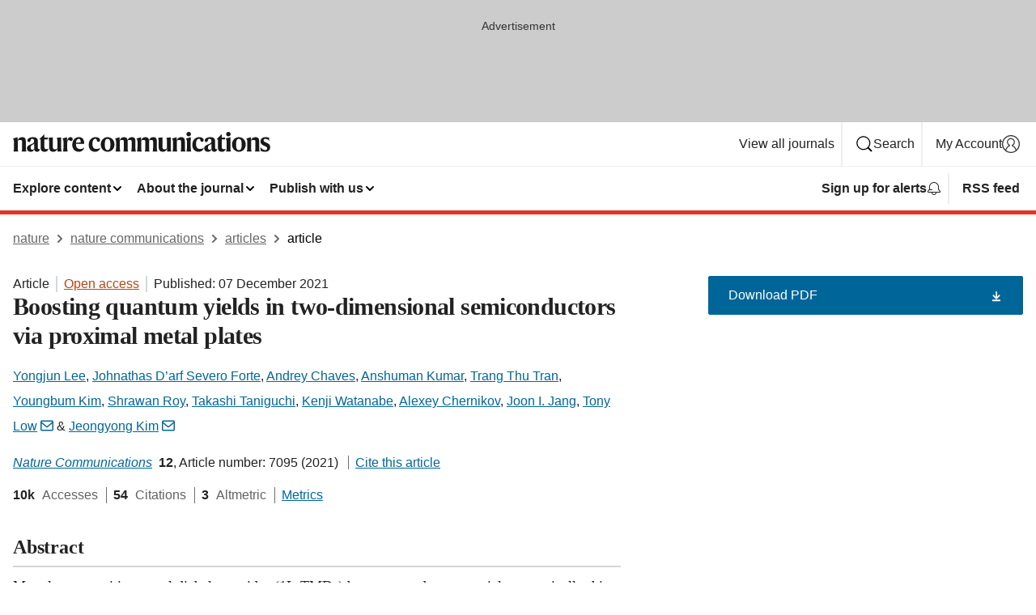

--- FILE ---
content_type: text/html; charset="UTF-8"
request_url: https://www.nature.com/articles/s41467-021-27418-x
body_size: 130513
content:
<!DOCTYPE html>
<html lang="en" class="grade-c">
<head>
    <title>Boosting quantum yields in two-dimensional semiconductors via proximal metal plates | Nature Communications</title>
    
        
<link rel="alternate" type="application/rss+xml" href="https://www.nature.com/ncomms.rss"/>


    
        

        <script id="save-data-connection-testing">
            function hasConnection() {
                return navigator.connection || navigator.mozConnection || navigator.webkitConnection || navigator.msConnection;
            }

            function createLink(src) {
                var preloadLink = document.createElement("link");
                preloadLink.rel = "preload";
                preloadLink.href = src;
                preloadLink.as = "font";
                preloadLink.type = "font/woff2";
                preloadLink.crossOrigin = "";
                document.head.insertBefore(preloadLink, document.head.firstChild);
            }

            var connectionDetail = {
                saveDataEnabled: false,
                slowConnection: false
            };

            var connection = hasConnection();
            if (connection) {
                connectionDetail.saveDataEnabled = connection.saveData;
                if (/\slow-2g|2g/.test(connection.effectiveType)) {
                    connectionDetail.slowConnection = true;
                }
            }

            if (!(connectionDetail.saveDataEnabled || connectionDetail.slowConnection)) {
                createLink("/static/fonts/HardingText-Regular-Web-cecd90984f.woff2");
            } else {
                document.documentElement.classList.add('save-data');
            }
        </script>
    

<link rel="preconnect" href="https://cmp.nature.com" crossorigin>

<meta http-equiv="X-UA-Compatible" content="IE=edge">
<meta name="applicable-device" content="pc,mobile">
<meta name="viewport" content="width=device-width,initial-scale=1.0,maximum-scale=5,user-scalable=yes">
<meta name="360-site-verification" content="5a2dc4ab3fcb9b0393241ffbbb490480" />

<script data-test="dataLayer">
    window.dataLayer = [{"content":{"category":{"contentType":"article","legacy":{"webtrendsPrimaryArticleType":"research","webtrendsSubjectTerms":"optical-materials-and-structures;two-dimensional-materials","webtrendsContentCategory":null,"webtrendsContentCollection":null,"webtrendsContentGroup":"Nature Communications","webtrendsContentGroupType":null,"webtrendsContentSubGroup":"Article","status":null}},"article":{"doi":"10.1038/s41467-021-27418-x"},"attributes":{"cms":null,"deliveryPlatform":"oscar","copyright":{"open":true,"legacy":{"webtrendsLicenceType":"http://creativecommons.org/licenses/by/4.0/"}}},"contentInfo":{"authors":["Yongjun Lee","Johnathas D’arf Severo Forte","Andrey Chaves","Anshuman Kumar","Trang Thu Tran","Youngbum Kim","Shrawan Roy","Takashi Taniguchi","Kenji Watanabe","Alexey Chernikov","Joon I. Jang","Tony Low","Jeongyong Kim"],"publishedAt":1638835200,"publishedAtString":"2021-12-07","title":"Boosting quantum yields in two-dimensional semiconductors via proximal metal plates","legacy":null,"publishedAtTime":null,"documentType":"aplusplus","subjects":"Optical materials and structures,Two-dimensional materials"},"journal":{"pcode":"ncomms","title":"nature communications","volume":"12","issue":"1","id":41467,"publishingModel":"Open Access"},"authorization":{"status":true},"features":[{"name":"furtherReadingSection","present":true}],"collection":null},"page":{"category":{"pageType":"article"},"attributes":{"template":"mosaic","featureFlags":[{"name":"download-collection-test","active":false},{"name":"download-issue-test","active":false},{"name":"nature-onwards-journey","active":false}],"testGroup":null},"search":null},"privacy":{},"version":"1.0.0","product":null,"session":null,"user":null,"backHalfContent":true,"country":"US","hasBody":true,"uneditedManuscript":false,"twitterId":["o3xnx","o43y9","o3ef7"],"baiduId":"d38bce82bcb44717ccc29a90c4b781ea","japan":false}];
    window.dataLayer.push({
        ga4MeasurementId: 'G-ERRNTNZ807',
        ga360TrackingId: 'UA-71668177-1',
        twitterId: ['3xnx', 'o43y9', 'o3ef7'],
        baiduId: 'd38bce82bcb44717ccc29a90c4b781ea',
        ga4ServerUrl: 'https://sgtm.nature.com',
        imprint: 'nature'
    });
</script>

<script>
    (function(w, d) {
        w.config = w.config || {};
        w.config.mustardcut = false;

        
        if (w.matchMedia && w.matchMedia('only print, only all and (prefers-color-scheme: no-preference), only all and (prefers-color-scheme: light), only all and (prefers-color-scheme: dark)').matches) {
            w.config.mustardcut = true;
            d.classList.add('js');
            d.classList.remove('grade-c');
            d.classList.remove('no-js');
        }
    })(window, document.documentElement);
</script>
 



     
    
    
        
    
    <style>@media only print, only all and (prefers-color-scheme: no-preference), only all and (prefers-color-scheme: light), only all and (prefers-color-scheme: dark) {  .c-article-editorial-summary__container .c-article-editorial-summary__article-title,.c-card--major .c-card__title,.c-card__title,.u-h2,.u-h3,h2,h3{font-weight:700;-webkit-font-smoothing:antialiased;font-family:Harding,Palatino,serif;letter-spacing:-.0117156rem}.c-article-editorial-summary__container .c-article-editorial-summary__article-title,.c-card__title,.u-h3,h3{font-size:1.25rem;line-height:1.4rem}.c-reading-companion__figure-title,.u-h4{font-weight:700;-webkit-font-smoothing:antialiased;line-height:1.4rem}html{line-height:1.15;text-size-adjust:100%;box-sizing:border-box;font-size:100%;height:100%;overflow-y:scroll}body{background:#eee;color:#222;font-family:-apple-system,BlinkMacSystemFont,Segoe UI,Roboto,Oxygen-Sans,Ubuntu,Cantarell,Helvetica Neue,sans-serif;font-size:1.125rem;line-height:1.76;margin:0;min-height:100%}details,main{display:block}h1{font-size:2em;margin:.67em 0}a,sup{vertical-align:baseline}a{background-color:transparent;color:#069;overflow-wrap:break-word;text-decoration:underline;text-decoration-skip-ink:auto;word-break:break-word}b{font-weight:bolder}sup{font-size:75%;line-height:0;position:relative;top:-.5em}img{border:0;height:auto;max-width:100%;vertical-align:middle}button,input,select{font-family:inherit;font-size:100%;line-height:1.15;margin:0}button,input{overflow:visible}button,select{text-transform:none}[type=submit],button{-webkit-appearance:button}[type=checkbox]{box-sizing:border-box;padding:0}summary{display:list-item}[hidden]{display:none}button{border-radius:0;cursor:pointer;font-family:-apple-system,BlinkMacSystemFont,Segoe UI,Roboto,Oxygen-Sans,Ubuntu,Cantarell,Helvetica Neue,sans-serif}h1{font-weight:700;-webkit-font-smoothing:antialiased;font-family:Harding,Palatino,serif;font-size:2rem;letter-spacing:-.0390625rem;line-height:2.25rem}.c-card--major .c-card__title,.u-h2,.u-h3,h2{font-family:Harding,Palatino,serif;letter-spacing:-.0117156rem}.c-card--major .c-card__title,.u-h2,h2,h2.app-access-wall__title{-webkit-font-smoothing:antialiased}.c-card--major .c-card__title,.u-h2,h2{font-size:1.5rem;font-weight:700;line-height:1.6rem}.u-h3{font-size:1.25rem}.c-card__title,.c-reading-companion__figure-title,.u-h3,.u-h4,h4,h5,h6{font-weight:700;-webkit-font-smoothing:antialiased;line-height:1.4rem}.c-article-editorial-summary__container .c-article-editorial-summary__article-title,.c-card__title,h3{font-family:Harding,Palatino,serif;font-size:1.25rem}.c-article-editorial-summary__container .c-article-editorial-summary__article-title,h3{font-weight:700;-webkit-font-smoothing:antialiased;letter-spacing:-.0117156rem;line-height:1.4rem}.c-reading-companion__figure-title,.u-h4{font-family:-apple-system,BlinkMacSystemFont,Segoe UI,Roboto,Oxygen-Sans,Ubuntu,Cantarell,Helvetica Neue,sans-serif;font-size:1.125rem;letter-spacing:-.0117156rem}input+label{padding-left:.5em}nav ol,nav ul{list-style:none none}p:empty{display:none}.c-nature-box{background-color:#fff;border:1px solid #d5d5d5;border-radius:2px;box-shadow:0 0 5px 0 rgba(51,51,51,.1);line-height:1.3;margin-bottom:24px;padding:16px 16px 3px}.c-nature-box__text{font-size:1rem;margin-bottom:16px}.c-nature-box--access-to-pdf{display:none}@media only screen and (min-width:1024px){.c-nature-box--mobile{display:none}}.c-nature-box .c-pdf-download{margin-bottom:16px!important}.c-nature-box svg+.c-article__button-text{margin-left:8px}.c-nature-box--version{background-color:#eee}.c-nature-box__wrapper{transform:translateZ(0)}.c-nature-box__wrapper--placeholder{min-height:165px}.sans-serif{font-family:-apple-system,BlinkMacSystemFont,Segoe UI,Roboto,Oxygen-Sans,Ubuntu,Cantarell,Helvetica Neue,sans-serif}.article-page{background:#fff}p{overflow-wrap:break-word;word-break:break-word}.c-article-header{font-family:-apple-system,BlinkMacSystemFont,Segoe UI,Roboto,Oxygen-Sans,Ubuntu,Cantarell,Helvetica Neue,sans-serif;margin-bottom:40px}.c-article-identifiers{color:#6f6f6f;display:flex;flex-wrap:wrap;font-size:1rem;line-height:1.3;list-style:none;padding:0}.c-article-identifiers__item{list-style:none;margin-right:8px;padding-right:8px}.c-article-identifiers__item:last-child{margin-right:0;padding-right:0}.c-article-title{font-size:1.5rem;line-height:1.25;margin:0 0 16px}@media only screen and (min-width:768px){.c-article-title{font-size:1.875rem;line-height:1.2}}.c-article-author-list{display:inline;font-size:1rem;list-style:none;margin:0 8px 0 0;padding:0;width:100%}.c-article-author-list__item{display:inline;padding-right:0}.c-article-author-list svg{margin-left:4px}.c-article-author-list__show-more{display:none;margin-right:4px}.c-article-author-list__button,.js .c-article-author-list__item--hide,.js .c-article-author-list__show-more{display:none}.js .c-article-author-list--long .c-article-author-list__show-more,.js .c-article-author-list--long+.c-article-author-list__button{display:inline}@media only screen and (max-width:539px){.js .c-article-author-list__item--hide-small-screen{display:none}.js .c-article-author-list--short .c-article-author-list__show-more,.js .c-article-author-list--short+.c-article-author-list__button{display:inline}}#uptodate-client,.js .c-article-author-list--expanded .c-article-author-list__show-more{display:none!important}.js .c-article-author-list--expanded .c-article-author-list__item--hide-small-screen{display:inline!important}.c-article-author-list__button,.c-button-author-list{background:#ebf1f5;border:4px solid #ebf1f5;border-radius:20px;color:#666;font-size:.875rem;line-height:1.4;padding:2px 11px 2px 8px;text-decoration:none}.c-article-author-list__button svg,.c-button-author-list svg{margin:1px 4px 0 0}.c-article-author-list__button:hover,.c-button-author-list:hover{background:#069;border-color:transparent;color:#fff}.c-article-info-details{font-size:1rem;margin-bottom:8px;margin-top:16px}.c-article-info-details__cite-as{border-left:1px solid #6f6f6f;margin-left:8px;padding-left:8px}.c-article-metrics-bar{display:flex;flex-wrap:wrap;font-size:1rem;line-height:1.3}.c-article-metrics-bar__wrapper{margin:16px 0}.c-article-metrics-bar__item{align-items:baseline;border-right:1px solid #6f6f6f;margin-right:8px}.c-article-metrics-bar__item:last-child{border-right:0}.c-article-metrics-bar__count{font-weight:700;margin:0}.c-article-metrics-bar__label{color:#626262;font-style:normal;font-weight:400;margin:0 10px 0 5px}.c-article-metrics-bar__details{margin:0}.c-article-main-column{font-family:Harding,Palatino,serif;margin-right:8.6%;width:60.2%}@media only screen and (max-width:1023px){.c-article-main-column{margin-right:0;width:100%}}.c-article-extras{float:left;font-family:-apple-system,BlinkMacSystemFont,Segoe UI,Roboto,Oxygen-Sans,Ubuntu,Cantarell,Helvetica Neue,sans-serif;width:31.2%}@media only screen and (max-width:1023px){.c-article-extras{display:none}}.c-article-associated-content__container .c-article-associated-content__title,.c-article-section__title{border-bottom:2px solid #d5d5d5;font-size:1.25rem;margin:0;padding-bottom:8px}@media only screen and (min-width:768px){.c-article-associated-content__container .c-article-associated-content__title,.c-article-section__title{font-size:1.5rem;line-height:1.24}}.c-article-associated-content__container .c-article-associated-content__title{margin-bottom:8px}.c-article-body p{margin-bottom:24px;margin-top:0}.c-article-section{clear:both}.c-article-section__content{margin-bottom:40px;padding-top:8px}@media only screen and (max-width:1023px){.c-article-section__content{padding-left:0}}.c-article-authors-search{margin-bottom:24px;margin-top:0}.c-article-authors-search__item,.c-article-authors-search__title{font-family:-apple-system,BlinkMacSystemFont,Segoe UI,Roboto,Oxygen-Sans,Ubuntu,Cantarell,Helvetica Neue,sans-serif}.c-article-authors-search__title{color:#626262;font-size:1.05rem;font-weight:700;margin:0;padding:0}.c-article-authors-search__item{font-size:1rem}.c-article-authors-search__text{margin:0}.c-code-block{border:1px solid #fff;font-family:monospace;margin:0 0 24px;padding:20px}.c-code-block__heading{font-weight:400;margin-bottom:16px}.c-code-block__line{display:block;overflow-wrap:break-word;white-space:pre-wrap}.c-article-share-box__no-sharelink-info{font-size:.813rem;font-weight:700;margin-bottom:24px;padding-top:4px}.c-article-share-box__only-read-input{border:1px solid #d5d5d5;box-sizing:content-box;display:inline-block;font-size:.875rem;font-weight:700;height:24px;margin-bottom:8px;padding:8px 10px}.c-article-share-box__button--link-like{background-color:transparent;border:0;color:#069;cursor:pointer;font-size:.875rem;margin-bottom:8px;margin-left:10px}.c-article-editorial-summary__container{font-family:-apple-system,BlinkMacSystemFont,Segoe UI,Roboto,Oxygen-Sans,Ubuntu,Cantarell,Helvetica Neue,sans-serif;font-size:1rem}.c-article-editorial-summary__container .c-article-editorial-summary__content p:last-child{margin-bottom:0}.c-article-editorial-summary__container .c-article-editorial-summary__content--less{max-height:9.5rem;overflow:hidden}.c-article-editorial-summary__container .c-article-editorial-summary__button{background-color:#fff;border:0;color:#069;font-size:.875rem;margin-bottom:16px}.c-article-editorial-summary__container .c-article-editorial-summary__button.active,.c-article-editorial-summary__container .c-article-editorial-summary__button.hover,.c-article-editorial-summary__container .c-article-editorial-summary__button:active,.c-article-editorial-summary__container .c-article-editorial-summary__button:hover{text-decoration:underline;text-decoration-skip-ink:auto}.c-article-associated-content__container .c-article-associated-content__collection-label{font-size:.875rem;line-height:1.4}.c-article-associated-content__container .c-article-associated-content__collection-title{line-height:1.3}.c-reading-companion{clear:both;min-height:389px}.c-reading-companion__sticky{max-width:389px}.c-reading-companion__scroll-pane{margin:0;min-height:200px;overflow:hidden auto}.c-reading-companion__tabs{display:flex;flex-flow:row nowrap;font-size:1rem;list-style:none;margin:0 0 8px;padding:0}.c-reading-companion__tabs>li{flex-grow:1}.c-reading-companion__tab{background-color:#eee;border:1px solid #d5d5d5;border-image:initial;border-left-width:0;color:#0067c5;font-size:1rem;padding:8px 8px 8px 15px;text-align:left;width:100%}.c-reading-companion__tabs li:first-child .c-reading-companion__tab{border-left-width:1px}.c-reading-companion__tab--active{background-color:#fff;border-bottom:1px solid #fff;color:#222;font-weight:700}.c-reading-companion__sections-list{list-style:none;padding:0}.c-reading-companion__figures-list,.c-reading-companion__references-list{list-style:none;min-height:389px;padding:0}.c-reading-companion__references-list--numeric{list-style:decimal inside}.c-reading-companion__sections-list{margin:0 0 8px;min-height:50px}.c-reading-companion__section-item{font-size:1rem;padding:0}.c-reading-companion__section-item a{display:block;line-height:1.5;overflow:hidden;padding:8px 0 8px 16px;text-overflow:ellipsis;white-space:nowrap}.c-reading-companion__figure-item{border-top:1px solid #d5d5d5;font-size:1rem;padding:16px 8px 16px 0}.c-reading-companion__figure-item:first-child{border-top:none;padding-top:8px}.c-reading-companion__reference-item{border-top:1px solid #d5d5d5;font-size:1rem;padding:8px 8px 8px 16px}.c-reading-companion__reference-item:first-child{border-top:none}.c-reading-companion__reference-item a{word-break:break-word}.c-reading-companion__reference-citation{display:inline}.c-reading-companion__reference-links{font-size:.813rem;font-weight:700;list-style:none;margin:8px 0 0;padding:0;text-align:right}.c-reading-companion__reference-links>a{display:inline-block;padding-left:8px}.c-reading-companion__reference-links>a:first-child{display:inline-block;padding-left:0}.c-reading-companion__figure-title{display:block;margin:0 0 8px}.c-reading-companion__figure-links{display:flex;justify-content:space-between;margin:8px 0 0}.c-reading-companion__figure-links>a{align-items:center;display:flex}.c-reading-companion__figure-full-link svg{height:.8em;margin-left:2px}.c-reading-companion__panel{border-top:none;display:none;margin-top:0;padding-top:0}.c-cod,.c-reading-companion__panel--active{display:block}.c-cod{font-size:1rem;width:100%}.c-cod__form{background:#ebf0f3}.c-cod__prompt{font-size:1.125rem;line-height:1.3;margin:0 0 24px}.c-cod__label{display:block;margin:0 0 4px}.c-cod__row{display:flex;margin:0 0 16px}.c-cod__row:last-child{margin:0}.c-cod__input{border:1px solid #d5d5d5;border-radius:2px;flex:1 1 auto;margin:0;padding:13px}.c-cod__input--submit{background-color:#069;border:1px solid #069;color:#fff;flex-shrink:1;margin-left:8px;transition:background-color .2s ease-out 0s,color .2s ease-out 0s}.c-cod__input--submit-single{flex-basis:100%;flex-shrink:0;margin:0}.c-cod__input--submit:focus,.c-cod__input--submit:hover{background-color:#fff;color:#069}.c-pdf-download__link .u-icon{padding-top:2px}.c-pdf-download{display:flex;margin-bottom:24px;max-height:48px}@media only screen and (min-width:540px){.c-pdf-download{max-height:none}}@media only screen and (min-width:1024px){.c-pdf-download{max-height:48px}}.c-pdf-download__link{display:flex;flex:1 1 0%}.c-pdf-download__link:hover{text-decoration:none}.c-pdf-download__text{padding-right:4px}@media only screen and (max-width:539px){.c-pdf-download__text{text-transform:capitalize}}@media only screen and (min-width:540px){.c-pdf-download__text{padding-right:8px}}.c-context-bar--sticky .c-pdf-download{display:block;margin-bottom:0;white-space:nowrap}@media only screen and (max-width:539px){.c-pdf-download .u-sticky-visually-hidden{border:0;clip:rect(0,0,0,0);height:1px;margin:-100%;overflow:hidden;padding:0;position:absolute!important;width:1px}}.c-pdf-container{display:flex;justify-content:flex-end}@media only screen and (max-width:539px){.c-pdf-container .c-pdf-download{display:flex;flex-basis:100%}}.c-pdf-container .c-pdf-download+.c-pdf-download{margin-left:16px}.c-article-extras .c-pdf-container .c-pdf-download{width:100%}.c-article-extras .c-pdf-container .c-pdf-download+.c-pdf-download{margin-left:0}@media only screen and (min-width:540px){.c-context-bar--sticky .c-pdf-download__link{align-items:center;flex:1 1 183px}}@media only screen and (max-width:320px){.c-context-bar--sticky .c-pdf-download__link{padding:16px}}.article-page--commercial .c-article-main-column .c-pdf-button__container .c-pdf-download{display:none}@media only screen and (max-width:1023px){.article-page--commercial .c-article-main-column .c-pdf-button__container .c-pdf-download{display:block}}.c-recommendations-column-switch .c-meta{margin-top:auto}.c-context-bar{box-shadow:0 0 10px 0 rgba(51,51,51,.2);position:relative;width:100%}.c-context-bar__container{margin:0 auto;max-width:1280px;padding:0 16px}.c-context-bar__title{display:none}.app-researcher-popup__link.hover,.app-researcher-popup__link.visited,.app-researcher-popup__link:hover,.app-researcher-popup__link:visited,.c-article-metrics__heading a,.c-article-metrics__posts .c-card__title a{color:inherit}.c-article-authors-search__list{align-items:center;display:flex;flex-wrap:wrap;gap:16px 16px;justify-content:center}@media only screen and (min-width:320px){.c-article-authors-search__list{justify-content:normal}}.c-article-authors-search__text{align-items:center;display:flex;flex-flow:column wrap;font-size:14px;justify-content:center}@media only screen and (min-width:320px){.c-article-authors-search__text{flex-direction:row;font-size:16px}}.c-article-authors-search__links-text{font-weight:700;margin-right:8px;text-align:center}@media only screen and (min-width:320px){.c-article-authors-search__links-text{text-align:left}}.c-article-authors-search__list-item--left{flex:1 1 100%}@media only screen and (min-width:320px){.c-article-authors-search__list-item--left{flex-basis:auto}}.c-article-authors-search__list-item--right{flex:1 1 auto}.c-article-identifiers{margin:0}.c-article-identifiers__item{border-right:2px solid #cedbe0;color:#222;font-size:14px}@media only screen and (min-width:320px){.c-article-identifiers__item{font-size:16px}}.c-article-identifiers__item:last-child{border-right:none}.c-article-metrics__posts .c-card__title{font-size:1.05rem}.c-article-metrics__posts .c-card__title+span{color:#6f6f6f;font-size:1rem}.app-author-list{color:#222;font-family:-apple-system,BlinkMacSystemFont,Segoe UI,Roboto,Oxygen-Sans,Ubuntu,Cantarell,Helvetica Neue,sans-serif;font-size:1rem;line-height:1.4;list-style:none;margin:0;padding:0}.app-author-list>li,.c-breadcrumbs>li,.c-footer__links>li,.js .app-author-list,.u-list-comma-separated>li,.u-list-inline>li{display:inline}.app-author-list>li:not(:first-child):not(:last-child):before{content:", "}.app-author-list>li:not(:only-child):last-child:before{content:" & "}.app-author-list--compact{font-size:.875rem;line-height:1.4}.app-author-list--truncated>li:not(:only-child):last-child:before{content:" ... "}.js .app-author-list__hide{display:none;visibility:hidden}.js .app-author-list__hide:first-child+*{margin-block-start:0}.c-ad{text-align:center}@media only screen and (min-width:320px){.c-ad{padding:8px}}.c-ad--728x90{background-color:#ccc;display:none}.c-ad--728x90 .c-ad__inner{min-height:calc(1.5em + 94px)}@media only screen and (min-width:768px){.js .c-ad--728x90{display:none}.js .u-show-following-ad+.c-ad--728x90{display:block}}.c-ad__label{color:#333;font-weight:400;line-height:1.5;margin-bottom:4px}.c-ad__label,.c-meta{font-family:-apple-system,BlinkMacSystemFont,Segoe UI,Roboto,Oxygen-Sans,Ubuntu,Cantarell,Helvetica Neue,sans-serif;font-size:.875rem}.c-meta{color:inherit;line-height:1.4;list-style:none;margin:0;padding:0}.c-meta--large{font-size:1rem}.c-meta--large .c-meta__item{margin-bottom:8px}.c-meta__item{display:inline-block;margin-bottom:4px}.c-meta__item:not(:last-child){border-right:1px solid #d5d5d5;margin-right:4px;padding-right:4px}@media only screen and (max-width:539px){.c-meta__item--block-sm-max{display:block}.c-meta__item--block-sm-max:not(:last-child){border-right:none;margin-right:0;padding-right:0}}@media only screen and (min-width:1024px){.c-meta__item--block-at-lg{display:block}.c-meta__item--block-at-lg:not(:last-child){border-right:none;margin-right:0;padding-right:0}}.c-meta__type{font-weight:700;text-transform:none}.c-skip-link{background:#069;bottom:auto;color:#fff;font-family:-apple-system,BlinkMacSystemFont,Segoe UI,Roboto,Oxygen-Sans,Ubuntu,Cantarell,Helvetica Neue,sans-serif;font-size:.875rem;padding:8px;position:absolute;text-align:center;transform:translateY(-100%);z-index:9999}@media (prefers-reduced-motion:reduce){.c-skip-link{transition:top .3s ease-in-out 0s}}@media print{.c-skip-link{display:none}}.c-skip-link:link{color:#fff}.c-status-message{align-items:center;box-sizing:border-box;display:flex;font-family:-apple-system,BlinkMacSystemFont,Segoe UI,Roboto,Oxygen-Sans,Ubuntu,Cantarell,Helvetica Neue,sans-serif;font-size:1rem;position:relative;width:100%}.c-card__summary>p:last-child,.c-status-message :last-child{margin-bottom:0}.c-status-message--boxed{background-color:#fff;border:1px solid #eee;border-radius:2px;line-height:1.4;padding:16px}.c-status-message__heading{font-family:-apple-system,BlinkMacSystemFont,Segoe UI,Roboto,Oxygen-Sans,Ubuntu,Cantarell,Helvetica Neue,sans-serif;font-size:1rem;font-weight:700}.c-status-message__icon{fill:currentcolor;display:inline-block;flex:0 0 auto;height:1.5em;margin-right:8px;transform:translate(0);vertical-align:text-top;width:1.5em}.c-status-message__icon--top{align-self:flex-start}.c-status-message--info .c-status-message__icon{color:#003f8d}.c-status-message--boxed.c-status-message--info{border-bottom:4px solid #003f8d}.c-status-message--error .c-status-message__icon{color:#c40606}.c-status-message--boxed.c-status-message--error{border-bottom:4px solid #c40606}.c-status-message--success .c-status-message__icon{color:#00b8b0}.c-status-message--boxed.c-status-message--success{border-bottom:4px solid #00b8b0}.c-status-message--warning .c-status-message__icon{color:#edbc53}.c-status-message--boxed.c-status-message--warning{border-bottom:4px solid #edbc53}.c-breadcrumbs{color:#000;font-family:-apple-system,BlinkMacSystemFont,Segoe UI,Roboto,Oxygen-Sans,Ubuntu,Cantarell,Helvetica Neue,sans-serif;font-size:1rem;list-style:none;margin:0;padding:0}.c-breadcrumbs__link{color:#666}svg.c-breadcrumbs__chevron{margin:4px 4px 0;fill:#888;height:10px;width:10px}@media only screen and (max-width:539px){.c-breadcrumbs .c-breadcrumbs__item{display:none}.c-breadcrumbs .c-breadcrumbs__item:last-child,.c-breadcrumbs .c-breadcrumbs__item:nth-last-child(2){display:inline}}.c-card{background-color:transparent;border:0;box-shadow:none;display:flex;flex-direction:column;font-size:14px;min-width:0;overflow:hidden;padding:0;position:relative}.c-card--no-shape{background:0 0;border:0;box-shadow:none}.c-card__image{display:flex;justify-content:center;overflow:hidden;padding-bottom:56.25%;position:relative}@supports (aspect-ratio:1/1){.c-card__image{padding-bottom:0}}.c-card__image img{left:0;min-height:100%;min-width:100%;position:absolute}@supports ((-o-object-fit:cover) or (object-fit:cover)){.c-card__image img{height:100%;object-fit:cover;width:100%}}.c-card__body{flex:1 1 auto;padding:16px}.c-card--no-shape .c-card__body{padding:0}.c-card--no-shape .c-card__body:not(:first-child){padding-top:16px}.c-card__title{letter-spacing:-.01875rem;margin-bottom:8px;margin-top:0}[lang=de] .c-card__title{hyphens:auto}.c-card__summary{line-height:1.4}.c-card__summary>p{margin-bottom:5px}.c-card__summary a{text-decoration:underline}.c-card__link:not(.c-card__link--no-block-link):before{bottom:0;content:"";left:0;position:absolute;right:0;top:0}.c-card--flush .c-card__body{padding:0}.c-card--major{font-size:1rem}.c-card--dark{background-color:#29303c;border-width:0;color:#e3e4e5}.c-card--dark .c-card__title{color:#fff}.c-card--dark .c-card__link,.c-card--dark .c-card__summary a{color:inherit}.c-header{background-color:#fff;border-bottom:5px solid #000;font-size:1rem;line-height:1.4;margin-bottom:16px}.c-header__row{padding:0;position:relative}.c-header__row:not(:last-child){border-bottom:1px solid #eee}.c-header__split{align-items:center;display:flex;justify-content:space-between}.c-header__logo-container{flex:1 1 0px;line-height:0;margin:8px 24px 8px 0}.c-header__logo{transform:translateZ(0)}.c-header__logo img{max-height:32px}.c-header__container{margin:0 auto;max-width:1280px}.c-header__menu{align-items:center;display:flex;flex:0 1 auto;flex-wrap:wrap;font-weight:700;gap:8px 8px;line-height:1.4;list-style:none;margin:0 -4px;padding:0}@media print{.c-header__menu{display:none}}@media only screen and (max-width:1023px){.c-header__menu--hide-lg-max{display:none;visibility:hidden}}.c-header__menu--global{font-weight:400;justify-content:flex-end}.c-header__menu--global svg{display:none;visibility:hidden}.c-header__menu--global svg:first-child+*{margin-block-start:0}@media only screen and (min-width:540px){.c-header__menu--global svg{display:block;visibility:visible}}.c-header__menu--journal{font-size:.875rem;margin:8px 0 8px -8px}@media only screen and (min-width:540px){.c-header__menu--journal{flex-wrap:nowrap;font-size:1rem}}.c-header__item{padding-bottom:0;padding-top:0;position:static}.c-header__item--pipe{border-left:2px solid #eee;padding-left:8px}.c-header__item--padding{padding-bottom:8px;padding-top:8px}@media only screen and (min-width:540px){.c-header__item--dropdown-menu{position:relative}}@media only screen and (min-width:1024px){.c-header__item--hide-lg{display:none;visibility:hidden}}@media only screen and (max-width:767px){.c-header__item--hide-md-max{display:none;visibility:hidden}.c-header__item--hide-md-max:first-child+*{margin-block-start:0}}.c-header__link{align-items:center;color:inherit;display:inline-flex;gap:4px 4px;padding:8px;white-space:nowrap}.c-header__link svg{transition-duration:.2s}.c-header__show-text{display:none;visibility:hidden}.has-tethered .c-header__heading--js-hide:first-child+*{margin-block-start:0}@media only screen and (min-width:540px){.c-header__show-text{display:inline;visibility:visible}}.c-header__show-text-sm{display:inline;visibility:visible}@media only screen and (min-width:540px){.c-header__show-text-sm{display:none;visibility:hidden}.c-header__show-text-sm:first-child+*{margin-block-start:0}}.c-header__dropdown{background-color:#000;border-bottom:1px solid #2f2f2f;color:#eee;font-size:.875rem;line-height:1.2;padding:16px 0}@media print{.c-header__dropdown{display:none}}.c-header__heading{display:inline-block;font-family:-apple-system,BlinkMacSystemFont,Segoe UI,Roboto,Oxygen-Sans,Ubuntu,Cantarell,Helvetica Neue,sans-serif;font-size:1.25rem;font-weight:400;line-height:1.4;margin-bottom:8px}.c-header__heading--keyline{border-top:1px solid;border-color:#2f2f2f;margin-top:16px;padding-top:16px;width:100%}.c-header__list{display:flex;flex-wrap:wrap;gap:0 16px;list-style:none;margin:0 -8px}.c-header__flush{margin:0 -8px}.c-header__visually-hidden{border:0;clip:rect(0,0,0,0);height:1px;margin:-100%;overflow:hidden;padding:0;position:absolute!important;width:1px}.c-header__search-form{margin-bottom:8px}.c-header__search-layout{display:flex;flex-wrap:wrap;gap:16px 16px}.c-header__search-layout>:first-child{flex:999 1 auto}.c-header__search-layout>*{flex:1 1 auto}.c-header__search-layout--max-width{max-width:720px}.c-header__search-button{align-items:center;background-color:transparent;background-image:none;border:1px solid #fff;border-radius:2px;color:#fff;cursor:pointer;display:flex;font-family:sans-serif;font-size:1rem;justify-content:center;line-height:1.15;margin:0;padding:8px 16px;position:relative;text-decoration:none;transition:all .25s ease 0s,color .25s ease 0s,border-color .25s ease 0s;width:100%}.c-header__input,.c-header__select{border:1px solid;border-radius:3px;box-sizing:border-box;font-size:1rem;padding:8px 16px;width:100%}.c-header__select{-webkit-appearance:none;background-image:url("data:image/svg+xml,%3Csvg height='16' viewBox='0 0 16 16' width='16' xmlns='http://www.w3.org/2000/svg'%3E%3Cpath d='m5.58578644 3-3.29289322-3.29289322c-.39052429-.39052429-.39052429-1.02368927 0-1.41421356s1.02368927-.39052429 1.41421356 0l4 4c.39052429.39052429.39052429 1.02368927 0 1.41421356l-4 4c-.39052429.39052429-1.02368927.39052429-1.41421356 0s-.39052429-1.02368927 0-1.41421356z' fill='%23333' fill-rule='evenodd' transform='matrix(0 1 -1 0 11 3)'/%3E%3C/svg%3E");background-position:right .7em top 50%;background-repeat:no-repeat;background-size:1em;box-shadow:0 1px 0 1px rgba(0,0,0,.04);display:block;margin:0;max-width:100%;min-width:150px}@media only screen and (min-width:540px){.c-header__menu--journal .c-header__item--dropdown-menu:last-child .c-header__dropdown.has-tethered{left:auto;right:0}}@media only screen and (min-width:768px){.c-header__menu--journal .c-header__item--dropdown-menu:last-child .c-header__dropdown.has-tethered{left:0;right:auto}}.c-header__dropdown.has-tethered{border-bottom:0;border-radius:0 0 2px 2px;left:0;position:absolute;top:100%;transform:translateY(5px);width:100%;z-index:1}@media only screen and (min-width:540px){.c-header__dropdown.has-tethered{transform:translateY(8px);width:auto}}@media only screen and (min-width:768px){.c-header__dropdown.has-tethered{min-width:225px}}.c-header__dropdown--full-width.has-tethered{padding:32px 0 24px;transform:none;width:100%}.has-tethered .c-header__heading--js-hide{display:none;visibility:hidden}.has-tethered .c-header__list--js-stack{flex-direction:column}.has-tethered .c-header__item--keyline,.has-tethered .c-header__list~.c-header__list .c-header__item:first-child{border-top:1px solid #d5d5d5;margin-top:8px;padding-top:8px}.c-header__item--snid-account-widget{display:flex}.c-header__container{padding:0 4px}.c-header__list{padding:0 12px}.c-header__menu .c-header__link{font-size:14px}.c-header__item--snid-account-widget .c-header__link{padding:8px}.c-header__menu--journal{margin-left:0}@media only screen and (min-width:540px){.c-header__container{padding:0 16px}.c-header__menu--journal{margin-left:-8px}.c-header__menu .c-header__link{font-size:16px}.c-header__link--search{gap:13px 13px}}.u-button{align-items:center;background-color:transparent;background-image:none;border-radius:2px;cursor:pointer;display:inline-flex;font-family:sans-serif;font-size:1rem;justify-content:center;line-height:1.3;margin:0;padding:8px;position:relative;text-decoration:none;transition:all .25s ease 0s,color .25s ease 0s,border-color .25s ease 0s;width:auto}.u-button svg,.u-button--primary svg{fill:currentcolor}.u-button{border:1px solid #069;color:#069}.u-button--primary{background-color:#069;background-image:none;border:1px solid #069;color:#fff}.u-button--full-width{display:flex;width:100%}.u-display-none{display:none}.js .u-js-hide,.u-hide{display:none;visibility:hidden}.u-hide:first-child+*{margin-block-start:0}.u-visually-hidden{border:0;clip:rect(0,0,0,0);height:1px;margin:-100%;overflow:hidden;padding:0;position:absolute!important;width:1px}@media print{.u-hide-print{display:none}}@media only screen and (min-width:1024px){.u-hide-at-lg{display:none;visibility:hidden}.u-hide-at-lg:first-child+*{margin-block-start:0}}.u-clearfix:after,.u-clearfix:before{content:"";display:table}.u-clearfix:after{clear:both}.u-color-open-access{color:#b74616}.u-float-left{float:left}.u-icon{fill:currentcolor;display:inline-block;height:1em;transform:translate(0);vertical-align:text-top;width:1em}.u-full-height{height:100%}.u-list-reset{list-style:none;margin:0;padding:0}.u-container{margin:0 auto;max-width:1280px;padding:0 16px}.u-justify-content-space-between{justify-content:space-between}.u-mt-32{margin-top:32px}.u-mb-8{margin-bottom:8px}.u-mb-16{margin-bottom:16px}.u-mb-24{margin-bottom:24px}.u-mb-32{margin-bottom:32px}.u-mb-48{margin-bottom:48px}.u-pa-16{padding:16px}html *,html :after,html :before{box-sizing:inherit}.c-article-section__title,.c-article-title{font-weight:700}.c-card__title{line-height:1.4em}.c-article__button{background-color:#069;border:1px solid #069;border-radius:2px;color:#fff;display:flex;font-family:-apple-system,BlinkMacSystemFont,Segoe UI,Roboto,Oxygen-Sans,Ubuntu,Cantarell,Helvetica Neue,sans-serif;font-size:.875rem;line-height:1.4;margin-bottom:16px;padding:13px;transition:background-color .2s ease-out 0s,color .2s ease-out 0s}.c-article__button,.c-article__button:hover{text-decoration:none}.c-article__button--inverted,.c-article__button:hover{background-color:#fff;color:#069}.c-article__button--inverted:hover{background-color:#069;color:#fff}.c-header__link{text-decoration:inherit}.grade-c-hide{display:block}.c-pdf-download__link{padding:13px 24px} } </style>




    
        <link data-test="critical-css-handler" data-inline-css-source="critical-css" rel="stylesheet" href="/static/css/enhanced-article-nature-branded-315a16c812.css" media="print" onload="this.media='only print, only all and (prefers-color-scheme: no-preference), only all and (prefers-color-scheme: light), only all and (prefers-color-scheme: dark)';this.onload=null">
    
    <noscript>
        <link rel="stylesheet" type="text/css" href="/static/css/enhanced-article-nature-branded-315a16c812.css" media="only print, only all and (prefers-color-scheme: no-preference), only all and (prefers-color-scheme: light), only all and (prefers-color-scheme: dark)">
    </noscript>

<link rel="stylesheet" type="text/css" href="/static/css/article-print-fb7cb72232.css" media="print">
    



<link rel="apple-touch-icon" sizes="180x180" href=/static/images/favicons/nature/apple-touch-icon-f39cb19454.png>
<link rel="icon" type="image/png" sizes="48x48" href=/static/images/favicons/nature/favicon-48x48-b52890008c.png>
<link rel="icon" type="image/png" sizes="32x32" href=/static/images/favicons/nature/favicon-32x32-3fe59ece92.png>
<link rel="icon" type="image/png" sizes="16x16" href=/static/images/favicons/nature/favicon-16x16-951651ab72.png>
<link rel="manifest" href=/static/manifest.json crossorigin="use-credentials">
<link rel="mask-icon" href=/static/images/favicons/nature/safari-pinned-tab-69bff48fe6.svg color="#000000">
<link rel="shortcut icon" href=/static/images/favicons/nature/favicon.ico>
<meta name="msapplication-TileColor" content="#000000">
<meta name="msapplication-config" content=/static/browserconfig.xml>
<meta name="theme-color" content="#000000">
<meta name="application-name" content="Nature">


<script>
    (function () {
        if ( typeof window.CustomEvent === "function" ) return false;
        function CustomEvent ( event, params ) {
            params = params || { bubbles: false, cancelable: false, detail: null };
            var evt = document.createEvent( 'CustomEvent' );
            evt.initCustomEvent( event, params.bubbles, params.cancelable, params.detail );
            return evt;
        }

        CustomEvent.prototype = window.Event.prototype;

        window.CustomEvent = CustomEvent;
    })();
</script>


<script>
    (function (w, d, s) {
        var urlParams = new URLSearchParams(w.location.search);
        if (urlParams.get('gptAdsTest') !== null) {
            d.addEventListener('sncc:initialise', function (e) {
                var t = d.createElement(s);
                var h = d.getElementsByTagName(s)[0];
                t.src = 'https://' + (e.detail.C03 ? 'securepubads.g.doubleclick' : 'pagead2.googlesyndication') + '.net/tag/js/gpt.js';
                t.async = false;
                t.onload = function () {
                    var n = d.createElement(s);
                    n.src = 'https://fed-libs.nature.com/production/gpt-ads-gtm.min.js';
                    n.async = false;
                    h.insertAdjacentElement('afterend', n);
                };
                h.insertAdjacentElement('afterend', t);
            })
        }
    })(window, document, 'script');
</script>
    
<!-- Google Tag Manager -->
<script data-test="gtm-head">
    window.initGTM = function() {
        if (window.config.mustardcut) {
            (function (w, d, s, l, i) {
                w[l] = w[l] || [];
                w[l].push({'gtm.start': new Date().getTime(), event: 'gtm.js'});
                var f = d.getElementsByTagName(s)[0],
                        j = d.createElement(s),
                        dl = l != 'dataLayer' ? '&l=' + l : '';
                j.async = true;
                j.src = 'https://sgtm.nature.com/gtm.js?id=' + i + dl;
                f.parentNode.insertBefore(j, f);
            })(window, document, 'script', 'dataLayer', 'GTM-MRVXSHQ');
        }
    }
</script>
<!-- End Google Tag Manager -->

    <script>
    (function(w,d,t) {
        function cc() {
            var h = w.location.hostname;
            if (h === 'preview-www.nature.com') return;
            var e = d.createElement(t),
                s = d.getElementsByTagName(t)[0];
            if (h === 'nature.com' || h.endsWith('.nature.com')) {
                e.src = 'https://cmp.nature.com/production_live/en/consent-bundle-8-102.js';
                e.setAttribute('onload', "initGTM(window,document,'script','dataLayer','GTM-MRVXSHQ')");
            } else {
                e.src = '/static/js/cookie-consent-es5-bundle-8d962b73c2.js';
                e.setAttribute('data-consent', h);
            }
            s.insertAdjacentElement('afterend', e);
        }
        cc();
    })(window,document,'script');
</script>


<script id="js-position0">
    (function(w, d) {
        w.idpVerifyPrefix = 'https://verify.nature.com';
        w.ra21Host = 'https://wayf.springernature.com';
        var moduleSupport = (function() {
            return 'noModule' in d.createElement('script');
        })();

        if (w.config.mustardcut === true) {
            w.loader = {
                index: 0,
                registered: [],
                scripts: [
                    
                        {src: '/static/js/global-article-es6-bundle-b187e7f7c1.js', test: 'global-article-js', module: true},
                        {src: '/static/js/global-article-es5-bundle-ac313c70d4.js', test: 'global-article-js', nomodule: true},
                        {src: '/static/js/shared-es6-bundle-0c7392804a.js', test: 'shared-js', module: true},
                        {src: '/static/js/shared-es5-bundle-f97043df39.js', test: 'shared-js', nomodule: true},
                        {src: '/static/js/header-150-es6-bundle-5bb959eaa1.js', test: 'header-150-js', module: true},
                        {src: '/static/js/header-150-es5-bundle-994fde5b1d.js', test: 'header-150-js', nomodule: true}
                    
                ].filter(function (s) {
                    if (s.src === null) return false;
                    if (moduleSupport && s.nomodule) return false;
                    return !(!moduleSupport && s.module);
                }),

                register: function (value) {
                    this.registered.push(value);
                },

                ready: function () {
                    if (this.registered.length === this.scripts.length) {
                        this.registered.forEach(function (fn) {
                            if (typeof fn === 'function') {
                                setTimeout(fn, 0); 
                            }
                        });
                        this.ready = function () {};
                    }
                },

                insert: function (s) {
                    var t = d.getElementById('js-position' + this.index);
                    if (t && t.insertAdjacentElement) {
                        t.insertAdjacentElement('afterend', s);
                    } else {
                        d.head.appendChild(s);
                    }
                    ++this.index;
                },

                createScript: function (script, beforeLoad) {
                    var s = d.createElement('script');
                    s.id = 'js-position' + (this.index + 1);
                    s.setAttribute('data-test', script.test);
                    if (beforeLoad) {
                        s.defer = 'defer';
                        s.onload = function () {
                            if (script.noinit) {
                                loader.register(true);
                            }
                            if (d.readyState === 'interactive' || d.readyState === 'complete') {
                                loader.ready();
                            }
                        };
                    } else {
                        s.async = 'async';
                    }
                    s.src = script.src;
                    return s;
                },

                init: function () {
                    this.scripts.forEach(function (s) {
                        loader.insert(loader.createScript(s, true));
                    });

                    d.addEventListener('DOMContentLoaded', function () {
                        loader.ready();
                        var conditionalScripts;
                        
                            conditionalScripts = [
                                {match: 'div[data-pan-container]', src: '/static/js/pan-zoom-es6-bundle-464a2af269.js', test: 'pan-zoom-js',  module: true },
                                {match: 'div[data-pan-container]', src: '/static/js/pan-zoom-es5-bundle-98fb9b653b.js', test: 'pan-zoom-js',  nomodule: true },
                                {match: 'math,span.mathjax-tex', src: '/static/js/math-es6-bundle-cfe28c12e7.js', test: 'math-js', module: true},
                                {match: 'math,span.mathjax-tex', src: '/static/js/math-es5-bundle-41a1a3e87a.js', test: 'math-js', nomodule: true}
                            ];
                        

                        if (conditionalScripts) {
                            conditionalScripts.filter(function (script) {
                                return !!document.querySelector(script.match) && !((moduleSupport && script.nomodule) || (!moduleSupport && script.module));
                            }).forEach(function (script) {
                                loader.insert(loader.createScript(script));
                            });
                        }
                    }, false);
                }
            };
            loader.init();
        }
    })(window, document);
</script>










<meta name="robots" content="noarchive">
<meta name="access" content="Yes">


<link rel="search" href="https://www.nature.com/search">
<link rel="search" href="https://www.nature.com/opensearch/opensearch.xml" type="application/opensearchdescription+xml" title="nature.com">
<link rel="search" href="https://www.nature.com/opensearch/request" type="application/sru+xml" title="nature.com">





    
    <script type="application/ld+json">{"mainEntity":{"headline":"Boosting quantum yields in two-dimensional semiconductors via proximal metal plates","description":"Monolayer transition metal dichalcogenides (1L-TMDs) have tremendous potential as atomically thin, direct bandgap semiconductors that can be used as convenient building blocks for quantum photonic devices. However, the short exciton lifetime due to the defect traps and the strong exciton-exciton interaction in TMDs has significantly limited the efficiency of exciton emission from this class of materials. Here, we show that exciton-exciton interaction in 1L-WS2 can be effectively screened using an ultra-flat Au film substrate separated by multilayers of hexagonal boron nitride. Under this geometry, induced dipolar exciton-exciton interaction becomes quadrupole-quadrupole interaction because of effective image dipoles formed within the metal. The suppressed exciton-exciton interaction leads to a significantly improved quantum yield by an order of magnitude, which is also accompanied by a reduction in the exciton-exciton annihilation (EEA) rate, as confirmed by time-resolved optical measurements. A theoretical model accounting for the screening of the dipole-dipole interaction is in a good agreement with the dependence of EEA on exciton densities. Our results suggest that fundamental EEA processes in the TMD can be engineered through proximal metallic screening, which represents a practical approach towards high-efficiency 2D light emitters. The short exciton lifetime and strong exciton-exciton interaction in transition metal dichalcogenides limit the efficiency of exciton emission. Here, the authors show that exciton-exciton interaction in monolayer WS2 can be screened using proximal metal plates, leading to an improved quantum yield.","datePublished":"2021-12-07T00:00:00Z","dateModified":"2021-12-07T00:00:00Z","pageStart":"1","pageEnd":"9","license":"http://creativecommons.org/licenses/by/4.0/","sameAs":"https://doi.org/10.1038/s41467-021-27418-x","keywords":["Optical materials and structures","Two-dimensional materials","Science","Humanities and Social Sciences","multidisciplinary"],"image":["https://media.springernature.com/lw1200/springer-static/image/art%3A10.1038%2Fs41467-021-27418-x/MediaObjects/41467_2021_27418_Fig1_HTML.png","https://media.springernature.com/lw1200/springer-static/image/art%3A10.1038%2Fs41467-021-27418-x/MediaObjects/41467_2021_27418_Fig2_HTML.png","https://media.springernature.com/lw1200/springer-static/image/art%3A10.1038%2Fs41467-021-27418-x/MediaObjects/41467_2021_27418_Fig3_HTML.png","https://media.springernature.com/lw1200/springer-static/image/art%3A10.1038%2Fs41467-021-27418-x/MediaObjects/41467_2021_27418_Fig4_HTML.png","https://media.springernature.com/lw1200/springer-static/image/art%3A10.1038%2Fs41467-021-27418-x/MediaObjects/41467_2021_27418_Fig5_HTML.png"],"isPartOf":{"name":"Nature Communications","issn":["2041-1723"],"volumeNumber":"12","@type":["Periodical","PublicationVolume"]},"publisher":{"name":"Nature Publishing Group UK","logo":{"url":"https://www.springernature.com/app-sn/public/images/logo-springernature.png","@type":"ImageObject"},"@type":"Organization"},"author":[{"name":"Yongjun Lee","affiliation":[{"name":"Sungkyunkwan University","address":{"name":"Department of Energy Science, Sungkyunkwan University, Suwon, Republic of Korea","@type":"PostalAddress"},"@type":"Organization"}],"@type":"Person"},{"name":"Johnathas D’arf Severo Forte","affiliation":[{"name":"Universidade Federal do Ceará, Campus do Pici","address":{"name":"Departamento de Física, Universidade Federal do Ceará, Campus do Pici, Fortaleza, Brazil","@type":"PostalAddress"},"@type":"Organization"}],"@type":"Person"},{"name":"Andrey Chaves","url":"http://orcid.org/0000-0002-7000-3704","affiliation":[{"name":"Universidade Federal do Ceará, Campus do Pici","address":{"name":"Departamento de Física, Universidade Federal do Ceará, Campus do Pici, Fortaleza, Brazil","@type":"PostalAddress"},"@type":"Organization"},{"name":"University of Antwerp","address":{"name":"Department of Physics, University of Antwerp, Antwerpen, Belgium","@type":"PostalAddress"},"@type":"Organization"}],"@type":"Person"},{"name":"Anshuman Kumar","url":"http://orcid.org/0000-0002-7433-8341","affiliation":[{"name":"Indian Institute of Technology Bombay","address":{"name":"Physics Department, Indian Institute of Technology Bombay, Mumbai, India","@type":"PostalAddress"},"@type":"Organization"}],"@type":"Person"},{"name":"Trang Thu Tran","affiliation":[{"name":"Sungkyunkwan University","address":{"name":"Department of Energy Science, Sungkyunkwan University, Suwon, Republic of Korea","@type":"PostalAddress"},"@type":"Organization"}],"@type":"Person"},{"name":"Youngbum Kim","affiliation":[{"name":"Sungkyunkwan University","address":{"name":"Department of Energy Science, Sungkyunkwan University, Suwon, Republic of Korea","@type":"PostalAddress"},"@type":"Organization"}],"@type":"Person"},{"name":"Shrawan Roy","affiliation":[{"name":"Sungkyunkwan University","address":{"name":"Department of Energy Science, Sungkyunkwan University, Suwon, Republic of Korea","@type":"PostalAddress"},"@type":"Organization"}],"@type":"Person"},{"name":"Takashi Taniguchi","url":"http://orcid.org/0000-0002-1467-3105","affiliation":[{"name":"National Institute for Materials Science","address":{"name":"International Center for Materials Nanoarchitectonics, National Institute for Materials Science, Tsukuba, Japan","@type":"PostalAddress"},"@type":"Organization"}],"@type":"Person"},{"name":"Kenji Watanabe","url":"http://orcid.org/0000-0003-3701-8119","affiliation":[{"name":"National Institute for Materials Science","address":{"name":"Research Center for Functional Materials, National Institute for Materials Science, Tsukuba, Japan","@type":"PostalAddress"},"@type":"Organization"}],"@type":"Person"},{"name":"Alexey Chernikov","url":"http://orcid.org/0000-0002-9213-2777","affiliation":[{"name":"Technische Universität Dresden","address":{"name":"Dresden Integrated Center for Applied Physics and Photonic Materials (IAPP) and Würzburg-Dresden Cluster of Excellence ct.qmat, Technische Universität Dresden, Dresden, Germany","@type":"PostalAddress"},"@type":"Organization"}],"@type":"Person"},{"name":"Joon I. Jang","url":"http://orcid.org/0000-0002-1608-8321","affiliation":[{"name":"Sogang University","address":{"name":"Department of Physics, Sogang University, Seoul, Republic of Korea","@type":"PostalAddress"},"@type":"Organization"}],"@type":"Person"},{"name":"Tony Low","affiliation":[{"name":"University of Minnesota","address":{"name":"Department of Electrical & Computer Engineering, University of Minnesota, Minneapolis, USA","@type":"PostalAddress"},"@type":"Organization"}],"email":"tlow@umn.edu","@type":"Person"},{"name":"Jeongyong Kim","url":"http://orcid.org/0000-0003-4679-0370","affiliation":[{"name":"Sungkyunkwan University","address":{"name":"Department of Energy Science, Sungkyunkwan University, Suwon, Republic of Korea","@type":"PostalAddress"},"@type":"Organization"}],"email":"j.kim@skku.edu","@type":"Person"}],"isAccessibleForFree":true,"@type":"ScholarlyArticle"},"@context":"https://schema.org","@type":"WebPage"}</script>





    
    <link rel="canonical" href="https://www.nature.com/articles/s41467-021-27418-x">
    
    
    <meta name="journal_id" content="41467"/>
    <meta name="dc.title" content="Boosting quantum yields in two-dimensional semiconductors via proximal metal plates"/>
    <meta name="dc.source" content="Nature Communications 2021 12:1"/>
    <meta name="dc.format" content="text/html"/>
    <meta name="dc.publisher" content="Nature Publishing Group"/>
    <meta name="dc.date" content="2021-12-07"/>
    <meta name="dc.type" content="OriginalPaper"/>
    <meta name="dc.language" content="En"/>
    <meta name="dc.copyright" content="2021 The Author(s)"/>
    <meta name="dc.rights" content="2021 The Author(s)"/>
    <meta name="dc.rightsAgent" content="journalpermissions@springernature.com"/>
    <meta name="dc.description" content="Monolayer transition metal dichalcogenides (1L-TMDs) have tremendous potential as atomically thin, direct bandgap semiconductors that can be used as convenient building blocks for quantum photonic devices. However, the short exciton lifetime due to the defect traps and the strong exciton-exciton interaction in TMDs has significantly limited the efficiency of exciton emission from this class of materials. Here, we show that exciton-exciton interaction in 1L-WS2 can be effectively screened using an ultra-flat Au film substrate separated by multilayers of hexagonal boron nitride. Under this geometry, induced dipolar exciton-exciton interaction becomes quadrupole-quadrupole interaction because of effective image dipoles formed within the metal. The suppressed exciton-exciton interaction leads to a significantly improved quantum yield by an order of magnitude, which is also accompanied by a reduction in the exciton-exciton annihilation (EEA) rate, as confirmed by time-resolved optical measurements. A theoretical model accounting for the screening of the dipole-dipole interaction is in a good agreement with the dependence of EEA on exciton densities. Our results suggest that fundamental EEA processes in the TMD can be engineered through proximal metallic screening, which represents a practical approach towards high-efficiency 2D light emitters. The short exciton lifetime and strong exciton-exciton interaction in transition metal dichalcogenides limit the efficiency of exciton emission. Here, the authors show that exciton-exciton interaction in monolayer WS2 can be screened using proximal metal plates, leading to an improved quantum yield."/>
    <meta name="prism.issn" content="2041-1723"/>
    <meta name="prism.publicationName" content="Nature Communications"/>
    <meta name="prism.publicationDate" content="2021-12-07"/>
    <meta name="prism.volume" content="12"/>
    <meta name="prism.number" content="1"/>
    <meta name="prism.section" content="OriginalPaper"/>
    <meta name="prism.startingPage" content="7095"/>
    <meta name="prism.endingPage" content=""/>
    <meta name="prism.copyright" content="2021 The Author(s)"/>
    <meta name="prism.rightsAgent" content="journalpermissions@springernature.com"/>
    <meta name="prism.url" content="https://www.nature.com/articles/s41467-021-27418-x"/>
    <meta name="prism.doi" content="doi:10.1038/s41467-021-27418-x"/>
    <meta name="citation_pdf_url" content="https://www.nature.com/articles/s41467-021-27418-x.pdf"/>
    <meta name="citation_fulltext_html_url" content="https://www.nature.com/articles/s41467-021-27418-x"/>
    <meta name="citation_journal_title" content="Nature Communications"/>
    <meta name="citation_journal_abbrev" content="Nat Commun"/>
    <meta name="citation_publisher" content="Nature Publishing Group"/>
    <meta name="citation_issn" content="2041-1723"/>
    <meta name="citation_title" content="Boosting quantum yields in two-dimensional semiconductors via proximal metal plates"/>
    <meta name="citation_volume" content="12"/>
    <meta name="citation_issue" content="1"/>
    <meta name="citation_online_date" content="2021/12/07"/>
    <meta name="citation_firstpage" content="7095"/>
    <meta name="citation_lastpage" content=""/>
    <meta name="citation_article_type" content="Article"/>
    <meta name="citation_fulltext_world_readable" content=""/>
    <meta name="citation_language" content="en"/>
    <meta name="dc.identifier" content="doi:10.1038/s41467-021-27418-x"/>
    <meta name="DOI" content="10.1038/s41467-021-27418-x"/>
    <meta name="size" content="202975"/>
    <meta name="citation_doi" content="10.1038/s41467-021-27418-x"/>
    <meta name="citation_springer_api_url" content="http://api.springer.com/xmldata/jats?q=doi:10.1038/s41467-021-27418-x&amp;api_key="/>
    <meta name="description" content="Monolayer transition metal dichalcogenides (1L-TMDs) have tremendous potential as atomically thin, direct bandgap semiconductors that can be used as convenient building blocks for quantum photonic devices. However, the short exciton lifetime due to the defect traps and the strong exciton-exciton interaction in TMDs has significantly limited the efficiency of exciton emission from this class of materials. Here, we show that exciton-exciton interaction in 1L-WS2 can be effectively screened using an ultra-flat Au film substrate separated by multilayers of hexagonal boron nitride. Under this geometry, induced dipolar exciton-exciton interaction becomes quadrupole-quadrupole interaction because of effective image dipoles formed within the metal. The suppressed exciton-exciton interaction leads to a significantly improved quantum yield by an order of magnitude, which is also accompanied by a reduction in the exciton-exciton annihilation (EEA) rate, as confirmed by time-resolved optical measurements. A theoretical model accounting for the screening of the dipole-dipole interaction is in a good agreement with the dependence of EEA on exciton densities. Our results suggest that fundamental EEA processes in the TMD can be engineered through proximal metallic screening, which represents a practical approach towards high-efficiency 2D light emitters. The short exciton lifetime and strong exciton-exciton interaction in transition metal dichalcogenides limit the efficiency of exciton emission. Here, the authors show that exciton-exciton interaction in monolayer WS2 can be screened using proximal metal plates, leading to an improved quantum yield."/>
    <meta name="dc.creator" content="Lee, Yongjun"/>
    <meta name="dc.creator" content="Forte, Johnathas D&#8217;arf Severo"/>
    <meta name="dc.creator" content="Chaves, Andrey"/>
    <meta name="dc.creator" content="Kumar, Anshuman"/>
    <meta name="dc.creator" content="Tran, Trang Thu"/>
    <meta name="dc.creator" content="Kim, Youngbum"/>
    <meta name="dc.creator" content="Roy, Shrawan"/>
    <meta name="dc.creator" content="Taniguchi, Takashi"/>
    <meta name="dc.creator" content="Watanabe, Kenji"/>
    <meta name="dc.creator" content="Chernikov, Alexey"/>
    <meta name="dc.creator" content="Jang, Joon I."/>
    <meta name="dc.creator" content="Low, Tony"/>
    <meta name="dc.creator" content="Kim, Jeongyong"/>
    <meta name="dc.subject" content="Optical materials and structures"/>
    <meta name="dc.subject" content="Two-dimensional materials"/>
    <meta name="citation_reference" content="citation_journal_title=Phys. Rev. Lett.; citation_title=Atomically thin MoS2: A new direct-gap semiconductor; citation_author=KF Mak, C Lee, J Hone, J Shan, TF Heinz; citation_volume=105; citation_publication_date=2010; citation_pages=136805; citation_doi=10.1103/PhysRevLett.105.136805; citation_id=CR1"/>
    <meta name="citation_reference" content="citation_journal_title=Nano Lett.; citation_title=Emerging photoluminescence in monolayer MoS2; citation_author=A Splendiani; citation_volume=10; citation_publication_date=2010; citation_pages=1271-1275; citation_doi=10.1021/nl903868w; citation_id=CR2"/>
    <meta name="citation_reference" content="citation_journal_title=Nat. Mater.; citation_title=Resonant internal quantum transitions and femtosecond radiative decay of excitons in monolayer WSe2; citation_author=C Poellmann; citation_volume=14; citation_publication_date=2015; citation_pages=889-893; citation_doi=10.1038/nmat4356; citation_id=CR3"/>
    <meta name="citation_reference" content="citation_journal_title=Phys. Rev. Mater.; citation_title=Dark excitons in transition metal dichalcogenides; citation_author=E Malic; citation_volume=2; citation_publication_date=2018; citation_pages=014002; citation_doi=10.1103/PhysRevMaterials.2.014002; citation_id=CR4"/>
    <meta name="citation_reference" content="citation_journal_title=Nat. Mater.; citation_title=Tightly bound trions in monolayer MoS2; citation_author=KF Mak; citation_volume=12; citation_publication_date=2013; citation_pages=207-211; citation_doi=10.1038/nmat3505; citation_id=CR5"/>
    <meta name="citation_reference" content="citation_journal_title=Nanoscale; citation_title=Near-field spectral mapping of individual exciton complexes of monolayer WS2&#160;correlated with local defects and charge population; citation_author=Y Lee; citation_volume=9; citation_publication_date=2017; citation_pages=2272-2278; citation_doi=10.1039/C6NR08813A; citation_id=CR6"/>
    <meta name="citation_reference" content="citation_journal_title=ACS Nano; citation_title=Chemically driven tunable light emission of charged and neutral excitons in monolayer WS2; citation_author=N Peimyoo; citation_volume=8; citation_publication_date=2014; citation_pages=11320-11329; citation_doi=10.1021/nn504196n; citation_id=CR7"/>
    <meta name="citation_reference" content="citation_journal_title=ACS Photonics; citation_title=Controlling lattice defects and inter-exciton interactions in monolayer transition metal dichalcogenides for efficient light emission; citation_author=Y Lee, J Kim; citation_volume=5; citation_publication_date=2018; citation_pages=4187-4194; citation_doi=10.1021/acsphotonics.8b00645; citation_id=CR8"/>
    <meta name="citation_reference" content="citation_journal_title=Nano Lett.; citation_title=Ultrafast dynamics of defect-assisted electron&#8211;hole recombination in monolayer MoS2; citation_author=H Wang, C Zhang, F Rana; citation_volume=15; citation_publication_date=2015; citation_pages=339-345; citation_doi=10.1021/nl503636c; citation_id=CR9"/>
    <meta name="citation_reference" content="citation_journal_title=Nano Lett.; citation_title=Atomic observation of filling vacancies in monolayer transition metal sulfides by chemically sourced sulfur atoms; citation_author=S Roy; citation_volume=18; citation_publication_date=2018; citation_pages=4523-4530; citation_doi=10.1021/acs.nanolett.8b01714; citation_id=CR10"/>
    <meta name="citation_reference" content="citation_journal_title=Nano Lett.; citation_title=Tunable photoluminescence of monolayer MoS2 via chemical doping; citation_author=S Mouri, Y Miyauchi, K Matsuda; citation_volume=13; citation_publication_date=2013; citation_pages=5944-5948; citation_doi=10.1021/nl403036h; citation_id=CR11"/>
    <meta name="citation_reference" content="citation_journal_title=Science; citation_title=Near-unity photoluminescence quantum yield in MoS2; citation_author=M Amani; citation_volume=350; citation_publication_date=2015; citation_pages=1065-1068; citation_doi=10.1126/science.aad2114; citation_id=CR12"/>
    <meta name="citation_reference" content="citation_journal_title=Sci. Adv; citation_title=Defect passivation of transition metal dichalcogenides via a charge transfer van der Waals interface; citation_author=JH Park; citation_volume=3; citation_publication_date=2017; citation_pages=e1701661; citation_doi=10.1126/sciadv.1701661; citation_id=CR13"/>
    <meta name="citation_reference" content="citation_journal_title=Science; citation_title=Electrical suppression of all nonradiative recombination pathways in monolayer semiconductors; citation_author=D-H Lien; citation_volume=364; citation_publication_date=2019; citation_pages=468-471; citation_doi=10.1126/science.aaw8053; citation_id=CR14"/>
    <meta name="citation_reference" content="citation_journal_title=Nano Lett.; citation_title=Observation of rapid exciton&#8211;exciton annihilation in monolayer molybdenum disulfide; citation_author=D Sun; citation_volume=14; citation_publication_date=2014; citation_pages=5625-5629; citation_doi=10.1021/nl5021975; citation_id=CR15"/>
    <meta name="citation_reference" content="citation_journal_title=Nanoscale; citation_title=Exciton dynamics and annihilation in WS2 2D semiconductors; citation_author=L Yuan, L Huang; citation_volume=7; citation_publication_date=2015; citation_pages=7402-7408; citation_doi=10.1039/C5NR00383K; citation_id=CR16"/>
    <meta name="citation_reference" content="citation_journal_title=Nano Lett.; citation_title=Recombination kinetics and effects of superacid treatment in sulfur- and selenium-based transition metal dichalcogenides; citation_author=M Amani; citation_volume=16; citation_publication_date=2016; citation_pages=2786-2791; citation_doi=10.1021/acs.nanolett.6b00536; citation_id=CR17"/>
    <meta name="citation_reference" content="citation_journal_title=ACS Photonics; citation_title=Impeding exciton-exciton annihilation in monolayer WS2 by laser irradiation; citation_author=Y Lee; citation_volume=5; citation_publication_date=2018; citation_pages=2904-2911; citation_doi=10.1021/acsphotonics.8b00249; citation_id=CR18"/>
    <meta name="citation_reference" content="citation_journal_title=Phys. Rev. X; citation_title=Exciton states in monolayer MoSe2 and MoTe2 probed by upconversion spectroscopy; citation_author=B Han; citation_volume=8; citation_publication_date=2018; citation_pages=031073; citation_id=CR19"/>
    <meta name="citation_reference" content="citation_journal_title=J. Cryst. Growth; citation_title=Exciton recombination dynamics in ZnCdSe/ZnSe quantum wells; citation_author=RA Taylor, RA Adams, JF Ryan, RM Park; citation_volume=159; citation_publication_date=1996; citation_pages=822-825; citation_doi=10.1016/0022-0248(95)00702-4; citation_id=CR20"/>
    <meta name="citation_reference" content="citation_journal_title=Nano Lett.; citation_title=Electroluminescence in single layer MoS2; citation_author=RS Sundaram; citation_volume=13; citation_publication_date=2013; citation_pages=1416-1421; citation_doi=10.1021/nl400516a; citation_id=CR21"/>
    <meta name="citation_reference" content="citation_journal_title=Nat. Comm.; citation_title=Large-area and bright pulsed electroluminescence in monolayer semiconductors; citation_author=D-H Lien; citation_volume=9; citation_publication_date=2018; citation_pages=1229; citation_doi=10.1038/s41467-018-03218-8; citation_id=CR22"/>
    <meta name="citation_reference" content="citation_journal_title=Adv. Mater.; citation_title=Electroluminescent devices based on 2D semiconducting transition metal dichalcogenides; citation_author=J Wang, I Verzhbitskiy, G Eda; citation_volume=30; citation_publication_date=2018; citation_pages=1802687; citation_doi=10.1002/adma.201802687; citation_id=CR23"/>
    <meta name="citation_reference" content="citation_journal_title=J. Phys. Chem. C.; citation_title=Substrate-dependent exciton diffusion and annihilation in chemically treated MoS2 and WS2; citation_author=AJ Goodman; citation_volume=124; citation_publication_date=2020; citation_pages=12175-1812184; citation_doi=10.1021/acs.jpcc.0c04000; citation_id=CR24"/>
    <meta name="citation_reference" content="citation_journal_title=Phys. Rev. B; citation_title=Suppression of exciton-exciton annihilation in tungsten disulfide monolayers encapsulated by hexagonal boron nitrides; citation_author=Y Hoshi; citation_volume=95; citation_publication_date=2017; citation_pages=241403; citation_doi=10.1103/PhysRevB.95.241403; citation_id=CR25"/>
    <meta name="citation_reference" content="citation_journal_title=Phys. Rev. B; citation_title=Exciton diffusion in monolayer semiconductors with suppressed disorder; citation_author=J Zipfel; citation_volume=101; citation_publication_date=2020; citation_pages=115430; citation_doi=10.1103/PhysRevB.101.115430; citation_id=CR26"/>
    <meta name="citation_reference" content="citation_journal_title=Nanoscale; citation_title=Neutral and defect-induced exciton annihilation in defective monolayer WS2; citation_author=H Liu, C Wang, D Liu, J Luo; citation_volume=11; citation_publication_date=2019; citation_pages=7913-117920; citation_doi=10.1039/C9NR00967A; citation_id=CR27"/>
    <meta name="citation_reference" content="citation_journal_title=Science; citation_title=Inhibited nonradiative decay at all exciton densities in monolayer semiconductors; citation_author=H Kim, SZ Uddin, N Higashitarumizu, E Rabani, A Javey; citation_volume=373; citation_publication_date=2021; citation_pages=448-452; citation_doi=10.1126/science.abi9193; citation_id=CR28"/>
    <meta name="citation_reference" content="citation_journal_title=Nano Res; citation_title=The effect of the substrate on the Raman and photoluminescence emission of single-layer MoS2; citation_author=M Buscema, GA Steele, HSJ Zant, A Castellanos-Gomez; citation_volume=7; citation_publication_date=2014; citation_pages=561-571; citation_doi=10.1007/s12274-014-0424-0; citation_id=CR29"/>
    <meta name="citation_reference" content="citation_journal_title=Phys. Rev. B; citation_title=Interference effect on Raman spectrum of graphene on SiO2/Si; citation_author=D Yoon; citation_volume=80; citation_publication_date=2009; citation_pages=125422; citation_doi=10.1103/PhysRevB.80.125422; citation_id=CR30"/>
    <meta name="citation_reference" content="citation_journal_title=Chem. Soc. Rev.; citation_title=Contact engineering for 2D materials and devices; citation_author=DS Schulman, AJ Arnold, S Das; citation_volume=47; citation_publication_date=2018; citation_pages=3037-3058; citation_doi=10.1039/C7CS00828G; citation_id=CR31"/>
    <meta name="citation_reference" content="citation_journal_title=ACS Nano; citation_title=Observation of excitonic fine structure in a 2D transition-metal dichalcogenide semiconductor; citation_author=J Shang; citation_volume=9; citation_publication_date=2015; citation_pages=647-655; citation_doi=10.1021/nn5059908; citation_id=CR32"/>
    <meta name="citation_reference" content="citation_journal_title=Appl. Phys. Lett.; citation_title=Band alignment of two-dimensional transition metal dichalcogenides: Application in tunnel field effect transistors; citation_author=C Gong; citation_volume=103; citation_publication_date=2013; citation_pages=053513; citation_doi=10.1063/1.4817409; citation_id=CR33"/>
    <meta name="citation_reference" content="citation_journal_title=Sci. Adv.; citation_title=Van der waals metal-semiconductor junction: Weak fermi level pinning enables effective tuning of schottky barrier; citation_author=Y Liu, P Stradins, S-H Wei; citation_volume=2; citation_publication_date=2016; citation_pages=e1600069; citation_doi=10.1126/sciadv.1600069; citation_id=CR34"/>
    <meta name="citation_reference" content="citation_journal_title=Phys. Rev. Mater.; citation_title=Optical spectroscopy of excited exciton states in MoS2 monolayers in van der waals heterostructures; citation_author=C Robert; citation_volume=2; citation_publication_date=2018; citation_pages=011001; citation_doi=10.1103/PhysRevMaterials.2.011001; citation_id=CR35"/>
    <meta name="citation_reference" content="citation_journal_title=Phys. Rev. Lett.; citation_title=Magnetooptics of exciton Rydberg states in a monolayer semiconductor; citation_author=AV Stier; citation_volume=120; citation_publication_date=2018; citation_pages=057405; citation_doi=10.1103/PhysRevLett.120.057405; citation_id=CR36"/>
    <meta name="citation_reference" content="citation_journal_title=Phys. Rev. Lett.; citation_title=Exciton diffusion and halo effects in monolayer semiconductors; citation_author=M Kulig; citation_volume=120; citation_publication_date=2018; citation_pages=207401; citation_doi=10.1103/PhysRevLett.120.207401; citation_id=CR37"/>
    <meta name="citation_reference" content="Jackson, J. D. Classical Electrodynamics, 2nd ed. (Wiley, 1975)"/>
    <meta name="citation_reference" content="citation_journal_title=Phys. Rev. B; citation_title=Electrostatics of electron-hole interactions in van der Waals heterostructures; citation_author=LSR Cavalcante, A Chaves, B Duppen, FM Peeters, DR Reichman; citation_volume=97; citation_publication_date=2018; citation_pages=125427; citation_doi=10.1103/PhysRevB.97.125427; citation_id=CR39"/>
    <meta name="citation_reference" content="citation_journal_title=Nano Lett.; citation_title=The Dielectric Impact of Layer Distances on Exciton and Trion Binding Energies in van der Waals Heterostructures; citation_author=M Florian; citation_volume=18; citation_publication_date=2018; citation_pages=2725-2732; citation_doi=10.1021/acs.nanolett.8b00840; citation_id=CR40"/>
    <meta name="citation_reference" content="Rytova, N. S. Screened potential of a point charge in a thin film. Moscow University Physics Bulletin 30, 18 (1967)."/>
    <meta name="citation_reference" content="citation_journal_title=J. Exp. Theor. Phys. Lett.; citation_title=Coulomb interaction in thin semiconductor and semimetal films; citation_author=LV Keldysh; citation_volume=29; citation_publication_date=1979; citation_pages=716-719; citation_id=CR42"/>
    <meta name="citation_reference" content="citation_journal_title=Phys. Rev. B; citation_title=Confining graphene plasmons to the ultimate limit; citation_author=A Principi, E Loon, M Polini, MI Katsnelson; citation_volume=98; citation_publication_date=2018; citation_pages=35427; citation_doi=10.1103/PhysRevB.98.035427; citation_id=CR43"/>
    <meta name="citation_reference" content="citation_journal_title=Phys. Rev. B; citation_title=Auger decay of degenerate and Bose-condensed excitons in Cu2O; citation_author=GM Kavoulakis, G Baym; citation_volume=54; citation_publication_date=1996; citation_pages=16625-16636; citation_doi=10.1103/PhysRevB.54.16625; citation_id=CR44"/>
    <meta name="citation_reference" content="citation_journal_title=Phys. Rev. B - Condens. Matter Mater. Phys.; citation_title=Auger recombination of excitons in one-dimensional systems; citation_author=F Wang, Y Wu, MS Hybertsen, TF Heinz; citation_volume=73; citation_publication_date=2006; citation_pages=1-5; citation_doi=10.1103/PhysRevB.73.245424; citation_id=CR45"/>
    <meta name="citation_reference" content="citation_journal_title=Nano Lett.; citation_title=Excitonic Emission of Monolayer Semiconductors Near-Field Coupled to High-Q Microresonators; citation_author=C Javerzac-Galy; citation_volume=18; citation_publication_date=2018; citation_pages=3138-3146; citation_doi=10.1021/acs.nanolett.8b00749; citation_id=CR46"/>
    <meta name="citation_reference" content="citation_journal_title=Nat. Nanotechnol.; citation_title=Dielectric disorder in two-dimensional materials; citation_author=A Raja; citation_volume=14; citation_publication_date=2019; citation_pages=832-837; citation_doi=10.1038/s41565-019-0520-0; citation_id=CR47"/>
    <meta name="citation_reference" content="citation_journal_title=2D Mater.; citation_title=Deterministic transfer of two-dimensional materials by all-dry viscoelastic stamping; citation_author=A Castellanos-Gomez; citation_volume=7; citation_publication_date=2014; citation_pages=025034; citation_id=CR48"/>
    <meta name="citation_author" content="Lee, Yongjun"/>
    <meta name="citation_author_institution" content="Department of Energy Science, Sungkyunkwan University, Suwon, Republic of Korea"/>
    <meta name="citation_author" content="Forte, Johnathas D&#8217;arf Severo"/>
    <meta name="citation_author_institution" content="Departamento de F&#237;sica, Universidade Federal do Cear&#225;, Campus do Pici, Fortaleza, Brazil"/>
    <meta name="citation_author" content="Chaves, Andrey"/>
    <meta name="citation_author_institution" content="Departamento de F&#237;sica, Universidade Federal do Cear&#225;, Campus do Pici, Fortaleza, Brazil"/>
    <meta name="citation_author_institution" content="Department of Physics, University of Antwerp, Antwerpen, Belgium"/>
    <meta name="citation_author" content="Kumar, Anshuman"/>
    <meta name="citation_author_institution" content="Physics Department, Indian Institute of Technology Bombay, Mumbai, India"/>
    <meta name="citation_author" content="Tran, Trang Thu"/>
    <meta name="citation_author_institution" content="Department of Energy Science, Sungkyunkwan University, Suwon, Republic of Korea"/>
    <meta name="citation_author" content="Kim, Youngbum"/>
    <meta name="citation_author_institution" content="Department of Energy Science, Sungkyunkwan University, Suwon, Republic of Korea"/>
    <meta name="citation_author" content="Roy, Shrawan"/>
    <meta name="citation_author_institution" content="Department of Energy Science, Sungkyunkwan University, Suwon, Republic of Korea"/>
    <meta name="citation_author" content="Taniguchi, Takashi"/>
    <meta name="citation_author_institution" content="International Center for Materials Nanoarchitectonics, National Institute for Materials Science, Tsukuba, Japan"/>
    <meta name="citation_author" content="Watanabe, Kenji"/>
    <meta name="citation_author_institution" content="Research Center for Functional Materials, National Institute for Materials Science, Tsukuba, Japan"/>
    <meta name="citation_author" content="Chernikov, Alexey"/>
    <meta name="citation_author_institution" content="Dresden Integrated Center for Applied Physics and Photonic Materials (IAPP) and W&#252;rzburg-Dresden Cluster of Excellence ct.qmat, Technische Universit&#228;t Dresden, Dresden, Germany"/>
    <meta name="citation_author" content="Jang, Joon I."/>
    <meta name="citation_author_institution" content="Department of Physics, Sogang University, Seoul, Republic of Korea"/>
    <meta name="citation_author" content="Low, Tony"/>
    <meta name="citation_author_institution" content="Department of Electrical &amp; Computer Engineering, University of Minnesota, Minneapolis, USA"/>
    <meta name="citation_author" content="Kim, Jeongyong"/>
    <meta name="citation_author_institution" content="Department of Energy Science, Sungkyunkwan University, Suwon, Republic of Korea"/>
    <meta name="access_endpoint" content="https://www.nature.com/platform/readcube-access"/>
    <meta name="twitter:site" content="@NatureComms"/>
    <meta name="twitter:card" content="summary_large_image"/>
    <meta name="twitter:image:alt" content="Content cover image"/>
    <meta name="twitter:title" content="Boosting quantum yields in two-dimensional semiconductors via proximal metal plates"/>
    <meta name="twitter:description" content="Nature Communications - The short exciton lifetime and strong exciton-exciton interaction in transition metal dichalcogenides limit the efficiency of exciton emission. Here, the authors show that..."/>
    <meta name="twitter:image" content="https://media.springernature.com/full/springer-static/image/art%3A10.1038%2Fs41467-021-27418-x/MediaObjects/41467_2021_27418_Fig1_HTML.png"/>
    

    
    
    <meta property="og:url" content="https://www.nature.com/articles/s41467-021-27418-x"/>
    <meta property="og:type" content="article"/>
    <meta property="og:site_name" content="Nature"/>
    <meta property="og:title" content="Boosting quantum yields in two-dimensional semiconductors via proximal metal plates - Nature Communications"/>
    <meta property="og:description" content="The short exciton lifetime and strong exciton-exciton interaction in transition metal dichalcogenides limit the efficiency of exciton emission. Here, the authors show that exciton-exciton interaction in monolayer WS2 can be screened using proximal metal plates, leading to an improved quantum yield."/>
    <meta property="og:image" content="https://media.springernature.com/m685/springer-static/image/art%3A10.1038%2Fs41467-021-27418-x/MediaObjects/41467_2021_27418_Fig1_HTML.png"/>
    

    <script>
        window.eligibleForRa21 = 'false'; 
    </script>
</head>
<body class="article-page">

<div class="position-relative cleared z-index-50 background-white" data-test="top-containers">
    <a class="c-skip-link" href="#content">Skip to main content</a>



<div class="c-grade-c-banner u-hide">
    <div class="c-grade-c-banner__container">
        
        <p>Thank you for visiting nature.com. You are using a browser version with limited support for CSS. To obtain
            the best experience, we recommend you use a more up to date browser (or turn off compatibility mode in
            Internet Explorer). In the meantime, to ensure continued support, we are displaying the site without styles
            and JavaScript.</p>

    </div>
</div>

    

    

    
    
        <div class="u-hide u-show-following-ad"></div>

    <aside class="c-ad c-ad--728x90">
        <div class="c-ad__inner" data-container-type="banner-advert">
            <p class="c-ad__label">Advertisement</p>
            
        
            
    <div id="div-gpt-ad-top-1"
         class="div-gpt-ad advert leaderboard js-ad text-center hide-print grade-c-hide"
         data-ad-type="top"
         data-test="top-ad"
         data-pa11y-ignore
         data-gpt
         data-gpt-unitpath="/285/nature_communications/article"
         data-gpt-sizes="728x90"
         data-gpt-targeting="type=article;pos=top;artid=s41467-021-27418-x;doi=10.1038/s41467-021-27418-x;techmeta=123,128,132;subjmeta=1000,1018,119,301,357,399,624,639;kwrd=Optical+materials+and+structures,Two-dimensional+materials">
        
        <script>
            window.SN = window.SN || {};
            window.SN.libs = window.SN.libs || {};
            window.SN.libs.ads = window.SN.libs.ads || {};
            window.SN.libs.ads.slotConfig = window.SN.libs.ads.slotConfig || {};
            
                window.SN.libs.ads.slotConfig['top'] = {
                    'pos': 'top',
                    'type': 'article',
                    'path': 's41467-021-27418-x'
                };
            
            
            window.SN.libs.ads.slotConfig['kwrd'] = 'Optical+materials+and+structures,Two-dimensional+materials';
            
            
            window.SN.libs.ads.slotConfig['subjmeta'] = '1000,1018,119,301,357,399,624,639';
            
            
            window.SN.libs.ads.slotConfig['techmeta'] = '123,128,132';
            
        </script>
        <noscript>
            <a href="//pubads.g.doubleclick.net/gampad/jump?iu=/285/nature_communications/article&amp;sz=728x90&amp;c=223488028&amp;t=pos%3Dtop%26type%3Darticle%26artid%3Ds41467-021-27418-x%26doi%3D10.1038/s41467-021-27418-x%26techmeta%3D123,128,132%26subjmeta%3D1000,1018,119,301,357,399,624,639%26kwrd%3DOptical+materials+and+structures,Two-dimensional+materials">
                <img data-test="gpt-advert-fallback-img"
                     src="//pubads.g.doubleclick.net/gampad/ad?iu=/285/nature_communications/article&amp;sz=728x90&amp;c=223488028&amp;t=pos%3Dtop%26type%3Darticle%26artid%3Ds41467-021-27418-x%26doi%3D10.1038/s41467-021-27418-x%26techmeta%3D123,128,132%26subjmeta%3D1000,1018,119,301,357,399,624,639%26kwrd%3DOptical+materials+and+structures,Two-dimensional+materials"
                     alt="Advertisement"
                     width="728"
                     height="90"></a>
        </noscript>
    </div>

        
    
        </div>
    </aside>


    <header class="c-header" id="header" data-header data-track-component="nature-150-split-header" style="border-color:#e63323">
        <div class="c-header__row">
            <div class="c-header__container">
                <div class="c-header__split">
                    
                    
                    <div class="c-header__logo-container">
                        
                        <a href="/ncomms"
                           data-track="click" data-track-action="home" data-track-label="image">
                            <picture class="c-header__logo">
                                <source srcset="https://media.springernature.com/full/nature-cms/uploads/product/ncomms/header-03d2e325c0a02f6df509e5730e9be304.svg" media="(min-width: 875px)">
                                <img src="https://media.springernature.com/full/nature-cms/uploads/product/ncomms/header-7001f06bc3fe2437048388e9f2f44215.svg" height="32" alt="Nature Communications">
                            </picture>
                        </a>
                    
                    </div>
                    
                    <ul class="c-header__menu c-header__menu--global">
                        <li class="c-header__item c-header__item--padding c-header__item--hide-md-max">
                            <a class="c-header__link" href="https://www.nature.com/siteindex" data-test="siteindex-link"
                               data-track="click" data-track-action="open nature research index" data-track-label="link">
                                <span>View all journals</span>
                            </a>
                        </li>
                        <li class="c-header__item c-header__item--padding c-header__item--pipe">
                            <a class="c-header__link c-header__link--search"
                                href="#search-menu"
                                data-header-expander
                                data-test="search-link" data-track="click" data-track-action="open search tray" data-track-label="button">
                                <svg role="img" aria-hidden="true" focusable="false" height="22" width="22" viewBox="0 0 18 18" xmlns="http://www.w3.org/2000/svg"><path d="M16.48 15.455c.283.282.29.749.007 1.032a.738.738 0 01-1.032-.007l-3.045-3.044a7 7 0 111.026-1.026zM8 14A6 6 0 108 2a6 6 0 000 12z"/></svg><span>Search</span>
                            </a>
                        </li>
                        <li class="c-header__item c-header__item--padding c-header__item--snid-account-widget c-header__item--pipe">
                            
                                <a href="/nams/svc/myaccount"
    id="my-account"
    class="c-header__link placeholder"
    data-test="login-link" data-track="click" data-track-action="my account" data-track-category="nature-150-split-header" data-track-label="link">
    <span>My Account</span><svg role="img" aria-hidden="true" focusable="false" height="22" width="22" viewBox="0 0 18 18" xmlns="http://www.w3.org/2000/svg"><path d="M10.238 16.905a7.96 7.96 0 003.53-1.48c-.874-2.514-2.065-3.936-3.768-4.319V9.83a3.001 3.001 0 10-2 0v1.277c-1.703.383-2.894 1.805-3.767 4.319A7.96 7.96 0 009 17c.419 0 .832-.032 1.238-.095zm4.342-2.172a8 8 0 10-11.16 0c.757-2.017 1.84-3.608 3.49-4.322a4 4 0 114.182 0c1.649.714 2.731 2.305 3.488 4.322zM9 18A9 9 0 119 0a9 9 0 010 18z" fill="#333" fill-rule="evenodd"/></svg>
</a>
<a href="https://idp.nature.com/authorize/natureuser?client_id&#x3D;grover&amp;redirect_uri&#x3D;https%3A%2F%2Fwww.nature.com%2Farticles%2Fs41467-021-27418-x"
    id="login-button"
    style="display: none;"
    class="c-header__link placeholder"
    data-test="login-link" data-track="click" data-track-action="login" data-track-category="nature-150-split-header" data-track-label="link">
    <span>Login</span><svg role="img" aria-hidden="true" focusable="false" height="22" width="22" viewBox="0 0 18 18" xmlns="http://www.w3.org/2000/svg"><path d="M10.238 16.905a7.96 7.96 0 003.53-1.48c-.874-2.514-2.065-3.936-3.768-4.319V9.83a3.001 3.001 0 10-2 0v1.277c-1.703.383-2.894 1.805-3.767 4.319A7.96 7.96 0 009 17c.419 0 .832-.032 1.238-.095zm4.342-2.172a8 8 0 10-11.16 0c.757-2.017 1.84-3.608 3.49-4.322a4 4 0 114.182 0c1.649.714 2.731 2.305 3.488 4.322zM9 18A9 9 0 119 0a9 9 0 010 18z" fill="#333" fill-rule="evenodd"/></svg>
</a>

                            
                        </li>
                    </ul>
                </div>
            </div>
        </div>
        
            <div class="c-header__row">
                <div class="c-header__container" data-test="navigation-row">
                    <div class="c-header__split">
                        <ul class="c-header__menu c-header__menu--journal">
                            
                                <li class="c-header__item c-header__item--dropdown-menu" data-test="explore-content-button">
                                    <a href="#explore"
                                       class="c-header__link"
                                       data-header-expander
                                       data-test="menu-button--explore"
                                       data-track="click" data-track-action="open explore expander" data-track-label="button">
                                        <span class="c-header__show-text-sm">Content</span>
                                        <span class="c-header__show-text">Explore content</span><svg role="img" aria-hidden="true" focusable="false" height="16" viewBox="0 0 16 16" width="16" xmlns="http://www.w3.org/2000/svg"><path d="m5.58578644 3-3.29289322-3.29289322c-.39052429-.39052429-.39052429-1.02368927 0-1.41421356s1.02368927-.39052429 1.41421356 0l4 4c.39052429.39052429.39052429 1.02368927 0 1.41421356l-4 4c-.39052429.39052429-1.02368927.39052429-1.41421356 0s-.39052429-1.02368927 0-1.41421356z" transform="matrix(0 1 -1 0 11 3)"/></svg>
                                    </a>
                                </li>
                            
                            
                                <li class="c-header__item c-header__item--dropdown-menu">
                                    <a href="#about-the-journal"
                                       class="c-header__link"
                                       data-header-expander
                                       data-test="menu-button--about-the-journal"
                                       data-track="click" data-track-action="open about the journal expander" data-track-label="button">
                                        <span>About <span class="c-header__show-text">the journal</span></span><svg role="img" aria-hidden="true" focusable="false" height="16" viewBox="0 0 16 16" width="16" xmlns="http://www.w3.org/2000/svg"><path d="m5.58578644 3-3.29289322-3.29289322c-.39052429-.39052429-.39052429-1.02368927 0-1.41421356s1.02368927-.39052429 1.41421356 0l4 4c.39052429.39052429.39052429 1.02368927 0 1.41421356l-4 4c-.39052429.39052429-1.02368927.39052429-1.41421356 0s-.39052429-1.02368927 0-1.41421356z" transform="matrix(0 1 -1 0 11 3)"/></svg>
                                    </a>
                                </li>
                                
                                    <li class="c-header__item c-header__item--dropdown-menu" data-test="publish-with-us-button">
                                        <a href="#publish-with-us"
                                           class="c-header__link c-header__link--dropdown-menu"
                                           data-header-expander
                                           data-test="menu-button--publish"
                                           data-track="click" data-track-action="open publish with us expander" data-track-label="button">
                                            <span>Publish <span class="c-header__show-text">with us</span></span><svg role="img" aria-hidden="true" focusable="false" height="16" viewBox="0 0 16 16" width="16" xmlns="http://www.w3.org/2000/svg"><path d="m5.58578644 3-3.29289322-3.29289322c-.39052429-.39052429-.39052429-1.02368927 0-1.41421356s1.02368927-.39052429 1.41421356 0l4 4c.39052429.39052429.39052429 1.02368927 0 1.41421356l-4 4c-.39052429.39052429-1.02368927.39052429-1.41421356 0s-.39052429-1.02368927 0-1.41421356z" transform="matrix(0 1 -1 0 11 3)"/></svg>
                                        </a>
                                    </li>
                                
                            
                            
                        </ul>
                        <ul class="c-header__menu c-header__menu--hide-lg-max">
                            
                                <li class="c-header__item" data-test="alert-link">
                                    <a class="c-header__link"
                                       href="https://journal-alerts.springernature.com/subscribe?journal_id&#x3D;41467"
                                       rel="nofollow"
                                       data-track="nav_sign_up_for_alerts"
                                       data-track-action="Sign up for alerts"
                                       data-track-label="link (desktop site header)"
                                       data-track-external>
                                        <span>Sign up for alerts</span><svg role="img" aria-hidden="true" focusable="false" height="18" viewBox="0 0 18 18" width="18" xmlns="http://www.w3.org/2000/svg"><path d="m4 10h2.5c.27614237 0 .5.2238576.5.5s-.22385763.5-.5.5h-3.08578644l-1.12132034 1.1213203c-.18753638.1875364-.29289322.4418903-.29289322.7071068v.1715729h14v-.1715729c0-.2652165-.1053568-.5195704-.2928932-.7071068l-1.7071068-1.7071067v-3.4142136c0-2.76142375-2.2385763-5-5-5-2.76142375 0-5 2.23857625-5 5zm3 4c0 1.1045695.8954305 2 2 2s2-.8954305 2-2zm-5 0c-.55228475 0-1-.4477153-1-1v-.1715729c0-.530433.21071368-1.0391408.58578644-1.4142135l1.41421356-1.4142136v-3c0-3.3137085 2.6862915-6 6-6s6 2.6862915 6 6v3l1.4142136 1.4142136c.3750727.3750727.5857864.8837805.5857864 1.4142135v.1715729c0 .5522847-.4477153 1-1 1h-4c0 1.6568542-1.3431458 3-3 3-1.65685425 0-3-1.3431458-3-3z" fill="#222"/></svg>
                                    </a>
                                </li>
                            
                            
                                <li class="c-header__item c-header__item--pipe">
                                    <a class="c-header__link"
                                       href="https://www.nature.com/ncomms.rss"
                                       data-track="click"
                                       data-track-action="rss feed"
                                       data-track-label="link">
                                            <span>RSS feed</span>
                                    </a>
                                </li>
                            
                        </ul>
                    </div>
                </div>
            </div>
        
    </header>


    
    
        <nav class="u-mb-16" aria-label="breadcrumbs">
            <div class="u-container">
                <ol class="c-breadcrumbs" itemscope itemtype="https://schema.org/BreadcrumbList">
                    <li class="c-breadcrumbs__item" id="breadcrumb0" itemprop="itemListElement" itemscope itemtype="https://schema.org/ListItem"><a class="c-breadcrumbs__link"
                               href="/" itemprop="item"
                               data-track="click" data-track-action="breadcrumb" data-track-category="header" data-track-label="link:nature"><span itemprop="name">nature</span></a><meta itemprop="position" content="1">
                                    <svg class="c-breadcrumbs__chevron" role="img" aria-hidden="true" focusable="false" height="10" viewBox="0 0 10 10" width="10"
                                         xmlns="http://www.w3.org/2000/svg">
                                        <path d="m5.96738168 4.70639573 2.39518594-2.41447274c.37913917-.38219212.98637524-.38972225 1.35419292-.01894278.37750606.38054586.37784436.99719163-.00013556 1.37821513l-4.03074001 4.06319683c-.37758093.38062133-.98937525.38100976-1.367372-.00003075l-4.03091981-4.06337806c-.37759778-.38063832-.38381821-.99150444-.01600053-1.3622839.37750607-.38054587.98772445-.38240057 1.37006824.00302197l2.39538588 2.4146743.96295325.98624457z"
                                              fill="#666" fill-rule="evenodd" transform="matrix(0 -1 1 0 0 10)"/>
                                    </svg>
                                </li><li class="c-breadcrumbs__item" id="breadcrumb1" itemprop="itemListElement" itemscope itemtype="https://schema.org/ListItem"><a class="c-breadcrumbs__link"
                               href="/ncomms" itemprop="item"
                               data-track="click" data-track-action="breadcrumb" data-track-category="header" data-track-label="link:nature communications"><span itemprop="name">nature communications</span></a><meta itemprop="position" content="2">
                                    <svg class="c-breadcrumbs__chevron" role="img" aria-hidden="true" focusable="false" height="10" viewBox="0 0 10 10" width="10"
                                         xmlns="http://www.w3.org/2000/svg">
                                        <path d="m5.96738168 4.70639573 2.39518594-2.41447274c.37913917-.38219212.98637524-.38972225 1.35419292-.01894278.37750606.38054586.37784436.99719163-.00013556 1.37821513l-4.03074001 4.06319683c-.37758093.38062133-.98937525.38100976-1.367372-.00003075l-4.03091981-4.06337806c-.37759778-.38063832-.38381821-.99150444-.01600053-1.3622839.37750607-.38054587.98772445-.38240057 1.37006824.00302197l2.39538588 2.4146743.96295325.98624457z"
                                              fill="#666" fill-rule="evenodd" transform="matrix(0 -1 1 0 0 10)"/>
                                    </svg>
                                </li><li class="c-breadcrumbs__item" id="breadcrumb2" itemprop="itemListElement" itemscope itemtype="https://schema.org/ListItem"><a class="c-breadcrumbs__link"
                               href="/ncomms/articles?type&#x3D;article" itemprop="item"
                               data-track="click" data-track-action="breadcrumb" data-track-category="header" data-track-label="link:articles"><span itemprop="name">articles</span></a><meta itemprop="position" content="3">
                                    <svg class="c-breadcrumbs__chevron" role="img" aria-hidden="true" focusable="false" height="10" viewBox="0 0 10 10" width="10"
                                         xmlns="http://www.w3.org/2000/svg">
                                        <path d="m5.96738168 4.70639573 2.39518594-2.41447274c.37913917-.38219212.98637524-.38972225 1.35419292-.01894278.37750606.38054586.37784436.99719163-.00013556 1.37821513l-4.03074001 4.06319683c-.37758093.38062133-.98937525.38100976-1.367372-.00003075l-4.03091981-4.06337806c-.37759778-.38063832-.38381821-.99150444-.01600053-1.3622839.37750607-.38054587.98772445-.38240057 1.37006824.00302197l2.39538588 2.4146743.96295325.98624457z"
                                              fill="#666" fill-rule="evenodd" transform="matrix(0 -1 1 0 0 10)"/>
                                    </svg>
                                </li><li class="c-breadcrumbs__item" id="breadcrumb3" itemprop="itemListElement" itemscope itemtype="https://schema.org/ListItem">
                                    <span itemprop="name">article</span><meta itemprop="position" content="4"></li>
                </ol>
            </div>
        </nav>
    



    

</div>


<div class="u-container u-mt-32 u-mb-32 u-clearfix" id="content" data-component="article-container"  data-container-type="article">
    <main class="c-article-main-column u-float-left js-main-column" data-track-component="article body">
        
            
                <div class="c-context-bar u-hide"
                     id="js-enable-context-bar"
                     data-test="context-bar"
                     data-context-bar
                     aria-hidden="true">
                    <div class="c-context-bar__container" data-track-context="sticky banner">
                        <div class="c-context-bar__title">
                            Boosting quantum yields in two-dimensional semiconductors via proximal metal plates
                        </div>
                        <div class="c-context-bar__cta-container">
                            
    
        <div class="c-pdf-download u-clear-both js-pdf-download">
            <a href="/articles/s41467-021-27418-x.pdf" class="u-button u-button--full-width u-button--primary u-justify-content-space-between c-pdf-download__link" data-article-pdf="true" data-readcube-pdf-url="true" data-test="download-pdf" data-draft-ignore="true" data-track="content_download" data-track-type="article pdf download" data-track-action="download pdf" data-track-label="link" data-track-external download>
                <span class="c-pdf-download__text">Download PDF</span>
                <svg aria-hidden="true" focusable="false" width="16" height="16" class="u-icon"><use xlink:href="#icon-download"/></svg>
            </a>
        </div>
    

                            
                        </div>
                    </div>
                </div>
            
        
        <article lang="en">
            
                <div class="c-pdf-button__container u-mb-8 u-hide-at-lg js-context-bar-sticky-point-mobile">
                    <div class="c-pdf-container" data-track-context="article body">
                        
                            
                                <div class="app-cta-group">
                                    
    
        <div class="c-pdf-download u-clear-both js-pdf-download">
            <a href="/articles/s41467-021-27418-x.pdf" class="u-button u-button--full-width u-button--primary u-justify-content-space-between c-pdf-download__link" data-article-pdf="true" data-readcube-pdf-url="true" data-test="download-pdf" data-draft-ignore="true" data-track="content_download" data-track-type="article pdf download" data-track-action="download pdf" data-track-label="link" data-track-external download>
                <span class="c-pdf-download__text">Download PDF</span>
                <svg aria-hidden="true" focusable="false" width="16" height="16" class="u-icon"><use xlink:href="#icon-download"/></svg>
            </a>
        </div>
    

                                    
                                </div>
                            
                        
                    </div>
                </div>
            
            <div class="c-article-header">
                <header>
                    <ul class="c-article-identifiers" data-test="article-identifier">
                        
        <li class="c-article-identifiers__item" data-test="article-category">Article</li>
    
        <li class="c-article-identifiers__item">
            <a href="https://www.springernature.com/gp/open-science/about/the-fundamentals-of-open-access-and-open-research" data-track="click" data-track-action="open access" data-track-label="link" class="u-color-open-access" data-test="open-access">Open access</a>
        </li>
    
    

                        <li class="c-article-identifiers__item">Published: <time datetime="2021-12-07">07 December 2021</time></li>
                    </ul>

                    <h1 class="c-article-title" data-test="article-title" data-article-title="">Boosting quantum yields in two-dimensional semiconductors via proximal metal plates</h1>
                    <ul class="c-article-author-list c-article-author-list--short" data-test="authors-list" data-component-authors-activator="authors-list"><li class="c-article-author-list__item"><a data-test="author-name" data-track="click" data-track-action="open author" data-track-label="link" data-track-index="1_13" data-track-context="researcher popup with no profile" href="#auth-Yongjun-Lee-Aff1" data-author-popup="auth-Yongjun-Lee-Aff1" data-author-search="Lee, Yongjun">Yongjun Lee</a><sup class="u-js-hide"><a href="#Aff1">1</a></sup><sup class="u-js-hide"> <a href="#na1">na1</a></sup>, </li><li class="c-article-author-list__item"><a data-test="author-name" data-track="click" data-track-action="open author" data-track-label="link" data-track-index="2_13" data-track-context="researcher popup with no profile" href="#auth-Johnathas_D_arf_Severo-Forte-Aff2" data-author-popup="auth-Johnathas_D_arf_Severo-Forte-Aff2" data-author-search="Forte, Johnathas D’arf Severo">Johnathas D’arf Severo Forte</a><sup class="u-js-hide"><a href="#Aff2">2</a></sup><sup class="u-js-hide"> <a href="#na1">na1</a></sup>, </li><li class="c-article-author-list__item c-article-author-list__item--hide-small-screen"><a data-test="author-name" data-track="click" data-track-action="open author" data-track-label="link" data-track-index="3_13" data-track-context="researcher popup with no profile" href="#auth-Andrey-Chaves-Aff2-Aff3" data-author-popup="auth-Andrey-Chaves-Aff2-Aff3" data-author-search="Chaves, Andrey">Andrey Chaves</a><span class="u-js-hide"> 
            <a class="js-orcid" href="https://orcid.org/0000-0002-7000-3704"><span class="u-visually-hidden">ORCID: </span>orcid.org/0000-0002-7000-3704</a></span><sup class="u-js-hide"><a href="#Aff2">2</a>,<a href="#Aff3">3</a></sup><sup class="u-js-hide"> <a href="#na1">na1</a></sup>, </li><li class="c-article-author-list__item c-article-author-list__item--hide-small-screen"><a data-test="author-name" data-track="click" data-track-action="open author" data-track-label="link" data-track-index="4_13" data-track-context="researcher popup with no profile" href="#auth-Anshuman-Kumar-Aff4" data-author-popup="auth-Anshuman-Kumar-Aff4" data-author-search="Kumar, Anshuman">Anshuman Kumar</a><span class="u-js-hide"> 
            <a class="js-orcid" href="https://orcid.org/0000-0002-7433-8341"><span class="u-visually-hidden">ORCID: </span>orcid.org/0000-0002-7433-8341</a></span><sup class="u-js-hide"><a href="#Aff4">4</a></sup>, </li><li class="c-article-author-list__item c-article-author-list__item--hide-small-screen"><a data-test="author-name" data-track="click" data-track-action="open author" data-track-label="link" data-track-index="5_13" data-track-context="researcher popup with no profile" href="#auth-Trang_Thu-Tran-Aff1" data-author-popup="auth-Trang_Thu-Tran-Aff1" data-author-search="Tran, Trang Thu">Trang Thu Tran</a><sup class="u-js-hide"><a href="#Aff1">1</a></sup>, </li><li class="c-article-author-list__item c-article-author-list__item--hide-small-screen"><a data-test="author-name" data-track="click" data-track-action="open author" data-track-label="link" data-track-index="6_13" data-track-context="researcher popup with no profile" href="#auth-Youngbum-Kim-Aff1" data-author-popup="auth-Youngbum-Kim-Aff1" data-author-search="Kim, Youngbum">Youngbum Kim</a><sup class="u-js-hide"><a href="#Aff1">1</a></sup>, </li><li class="c-article-author-list__item c-article-author-list__item--hide-small-screen"><a data-test="author-name" data-track="click" data-track-action="open author" data-track-label="link" data-track-index="7_13" data-track-context="researcher popup with no profile" href="#auth-Shrawan-Roy-Aff1" data-author-popup="auth-Shrawan-Roy-Aff1" data-author-search="Roy, Shrawan">Shrawan Roy</a><sup class="u-js-hide"><a href="#Aff1">1</a></sup>, </li><li class="c-article-author-list__item c-article-author-list__item--hide-small-screen"><a data-test="author-name" data-track="click" data-track-action="open author" data-track-label="link" data-track-index="8_13" data-track-context="researcher popup with no profile" href="#auth-Takashi-Taniguchi-Aff5" data-author-popup="auth-Takashi-Taniguchi-Aff5" data-author-search="Taniguchi, Takashi">Takashi Taniguchi</a><span class="u-js-hide"> 
            <a class="js-orcid" href="https://orcid.org/0000-0002-1467-3105"><span class="u-visually-hidden">ORCID: </span>orcid.org/0000-0002-1467-3105</a></span><sup class="u-js-hide"><a href="#Aff5">5</a></sup>, </li><li class="c-article-author-list__item c-article-author-list__item--hide-small-screen"><a data-test="author-name" data-track="click" data-track-action="open author" data-track-label="link" data-track-index="9_13" data-track-context="researcher popup with no profile" href="#auth-Kenji-Watanabe-Aff6" data-author-popup="auth-Kenji-Watanabe-Aff6" data-author-search="Watanabe, Kenji">Kenji Watanabe</a><span class="u-js-hide"> 
            <a class="js-orcid" href="https://orcid.org/0000-0003-3701-8119"><span class="u-visually-hidden">ORCID: </span>orcid.org/0000-0003-3701-8119</a></span><sup class="u-js-hide"><a href="#Aff6">6</a></sup>, </li><li class="c-article-author-list__item c-article-author-list__item--hide-small-screen"><a data-test="author-name" data-track="click" data-track-action="open author" data-track-label="link" data-track-index="10_13" data-track-context="researcher popup with no profile" href="#auth-Alexey-Chernikov-Aff7" data-author-popup="auth-Alexey-Chernikov-Aff7" data-author-search="Chernikov, Alexey">Alexey Chernikov</a><span class="u-js-hide"> 
            <a class="js-orcid" href="https://orcid.org/0000-0002-9213-2777"><span class="u-visually-hidden">ORCID: </span>orcid.org/0000-0002-9213-2777</a></span><sup class="u-js-hide"><a href="#Aff7">7</a></sup>, </li><li class="c-article-author-list__item c-article-author-list__item--hide-small-screen"><a data-test="author-name" data-track="click" data-track-action="open author" data-track-label="link" data-track-index="11_13" data-track-context="researcher popup with no profile" href="#auth-Joon_I_-Jang-Aff8" data-author-popup="auth-Joon_I_-Jang-Aff8" data-author-search="Jang, Joon I.">Joon I. Jang</a><span class="u-js-hide"> 
            <a class="js-orcid" href="https://orcid.org/0000-0002-1608-8321"><span class="u-visually-hidden">ORCID: </span>orcid.org/0000-0002-1608-8321</a></span><sup class="u-js-hide"><a href="#Aff8">8</a></sup>, </li><li class="c-article-author-list__item c-article-author-list__item--hide-small-screen"><a data-test="author-name" data-track="click" data-track-action="open author" data-track-label="link" data-track-index="12_13" data-track-context="researcher popup with no profile" href="#auth-Tony-Low-Aff9" data-author-popup="auth-Tony-Low-Aff9" data-author-search="Low, Tony" data-corresp-id="c1">Tony Low<svg width="16" height="16" focusable="false" role="img" aria-hidden="true" class="u-icon"><use xmlns:xlink="http://www.w3.org/1999/xlink" xlink:href="#icon-eds-i-mail-medium"></use></svg></a><sup class="u-js-hide"><a href="#Aff9">9</a></sup> &amp; </li><li class="c-article-author-list__show-more" aria-label="Show all 13 authors for this article" title="Show all 13 authors for this article">…</li><li class="c-article-author-list__item"><a data-test="author-name" data-track="click" data-track-action="open author" data-track-label="link" data-track-index="13_13" data-track-context="researcher popup with no profile" href="#auth-Jeongyong-Kim-Aff1" data-author-popup="auth-Jeongyong-Kim-Aff1" data-author-search="Kim, Jeongyong" data-corresp-id="c2">Jeongyong Kim<svg width="16" height="16" focusable="false" role="img" aria-hidden="true" class="u-icon"><use xmlns:xlink="http://www.w3.org/1999/xlink" xlink:href="#icon-eds-i-mail-medium"></use></svg></a><span class="u-js-hide"> 
            <a class="js-orcid" href="https://orcid.org/0000-0003-4679-0370"><span class="u-visually-hidden">ORCID: </span>orcid.org/0000-0003-4679-0370</a></span><sup class="u-js-hide"><a href="#Aff1">1</a></sup> </li></ul><button aria-expanded="false" class="c-article-author-list__button"><svg width="16" height="16" focusable="false" role="img" aria-hidden="true" class="u-icon"><use xmlns:xlink="http://www.w3.org/1999/xlink" xlink:href="#icon-eds-i-chevron-down-medium"></use></svg><span>Show authors</span></button>

                    

                    <p class="c-article-info-details" data-container-section="info">
                        
    <a data-test="journal-link" href="/ncomms" data-track="click" data-track-action="journal homepage" data-track-category="article body" data-track-label="link"><i data-test="journal-title">Nature Communications</i></a>

                        <b data-test="journal-volume"><span class="u-visually-hidden">volume</span> 12</b>, Article number: <span data-test="article-number">7095</span> (<span data-test="article-publication-year">2021</span>)
            <a href="#citeas" class="c-article-info-details__cite-as u-hide-print" data-track="click" data-track-action="cite this article" data-track-label="link">Cite this article</a>
                    </p>
                    
        
        <div class="c-article-metrics-bar__wrapper u-clear-both">
            <ul class="c-article-metrics-bar u-list-reset">
                
                    <li class=" c-article-metrics-bar__item" data-test="access-count">
                        <p class="c-article-metrics-bar__count">10k <span class="c-article-metrics-bar__label">Accesses</span></p>
                    </li>
                
                
                    <li class="c-article-metrics-bar__item" data-test="citation-count">
                        <p class="c-article-metrics-bar__count">54 <span class="c-article-metrics-bar__label">Citations</span></p>
                    </li>
                
                
                    
                        <li class="c-article-metrics-bar__item" data-test="altmetric-score">
                            <p class="c-article-metrics-bar__count">3 <span class="c-article-metrics-bar__label">Altmetric</span></p>
                        </li>
                    
                
                
                    <li class="c-article-metrics-bar__item">
                        <p class="c-article-metrics-bar__details"><a href="/articles/s41467-021-27418-x/metrics" data-track="click" data-track-action="view metrics" data-track-label="link" rel="nofollow">Metrics <span class="u-visually-hidden">details</span></a></p>
                    </li>
                
            </ul>
        </div>
    
                    
                </header>

                
    <div class="u-js-hide" data-component="article-subject-links">
        <h3 class="c-article__sub-heading">Subjects</h3>
        <ul class="c-article-subject-list">
            <li class="c-article-subject-list__subject"><a href="/subjects/optical-materials-and-structures" data-track="click" data-track-action="view subject" data-track-label="link">Optical materials and structures</a></li><li class="c-article-subject-list__subject"><a href="/subjects/two-dimensional-materials" data-track="click" data-track-action="view subject" data-track-label="link">Two-dimensional materials</a></li>
        </ul>
    </div>

                
    
    

    
    

                
            </div>

        <div class="c-article-body">
            <section aria-labelledby="Abs1" data-title="Abstract" lang="en"><div class="c-article-section" id="Abs1-section"><h2 class="c-article-section__title js-section-title js-c-reading-companion-sections-item" id="Abs1">Abstract</h2><div class="c-article-section__content" id="Abs1-content"><p>Monolayer transition metal dichalcogenides (1L-TMDs) have tremendous potential as atomically thin, direct bandgap semiconductors that can be used as convenient building blocks for quantum photonic devices. However, the short exciton lifetime due to the defect traps and the strong exciton-exciton interaction in TMDs has significantly limited the efficiency of exciton emission from this class of materials. Here, we show that exciton-exciton interaction in 1L-WS<sub>2</sub> can be effectively screened using an ultra-flat Au film substrate separated by multilayers of hexagonal boron nitride. Under this geometry, induced dipolar exciton-exciton interaction becomes quadrupole-quadrupole interaction because of effective image dipoles formed within the metal. The suppressed exciton-exciton interaction leads to a significantly improved quantum yield by an order of magnitude, which is also accompanied by a reduction in the exciton-exciton annihilation (EEA) rate, as confirmed by time-resolved optical measurements. A theoretical model accounting for the screening of the dipole-dipole interaction is in a good agreement with the dependence of EEA on exciton densities. Our results suggest that fundamental EEA processes in the TMD can be engineered through proximal metallic screening, which represents a practical approach towards high-efficiency 2D light emitters.</p></div></div></section>

            
                
            

            
                
                    
        
            <section aria-labelledby="inline-recommendations" data-title="Inline Recommendations" class="c-article-recommendations" data-track-component="inline-recommendations">
                <h3 class="c-article-recommendations-title" id="inline-recommendations">Similar content being viewed by others</h3>
                <div class="c-article-recommendations-list">
                    
                        <div class="c-article-recommendations-list__item">
                            <article class="c-article-recommendations-card" itemscope itemtype="http://schema.org/ScholarlyArticle">
                                
                                    <div class="c-article-recommendations-card__img"><img src="https://media.springernature.com/w215h120/springer-static/image/art%3A10.1038%2Fs41598-025-92188-1/MediaObjects/41598_2025_92188_Fig1_HTML.png" loading="lazy" alt=""></div>
                                
                                <div class="c-article-recommendations-card__main">
                                    <h3 class="c-article-recommendations-card__heading" itemprop="name headline">
                                        <a class="c-article-recommendations-card__link"
                                           itemprop="url"
                                           href="https://www.nature.com/articles/s41598-025-92188-1"
                                           data-track="select_recommendations_1"
                                           data-track-context="inline recommendations"
                                           data-track-action="click recommendations inline - 1"
                                           data-track-label="10.1038/s41598-025-92188-1">Substrate-induced modulation of transient optical response of large-area monolayer MoS<sub>2</sub>
                                        </a>
                                    </h3>
                                    <div class="c-article-meta-recommendations" data-test="recommendation-info">
                                        <span class="c-article-meta-recommendations__item-type">Article</span>
                                         <span class="c-article-meta-recommendations__access-type">Open access</span>
                                         <span class="c-article-meta-recommendations__date">04 March 2025</span>
                                    </div>
                                </div>
                            </article>
                        </div>
                    
                        <div class="c-article-recommendations-list__item">
                            <article class="c-article-recommendations-card" itemscope itemtype="http://schema.org/ScholarlyArticle">
                                
                                    <div class="c-article-recommendations-card__img"><img src="https://media.springernature.com/w215h120/springer-static/image/art%3A10.1038%2Fs41586-021-03947-9/MediaObjects/41586_2021_3947_Fig1_HTML.png" loading="lazy" alt=""></div>
                                
                                <div class="c-article-recommendations-card__main">
                                    <h3 class="c-article-recommendations-card__heading" itemprop="name headline">
                                        <a class="c-article-recommendations-card__link"
                                           itemprop="url"
                                           href="https://www.nature.com/articles/s41586-021-03947-9"
                                           data-track="select_recommendations_2"
                                           data-track-context="inline recommendations"
                                           data-track-action="click recommendations inline - 2"
                                           data-track-label="10.1038/s41586-021-03947-9">Strongly correlated excitonic insulator in atomic double layers
                                        </a>
                                    </h3>
                                    <div class="c-article-meta-recommendations" data-test="recommendation-info">
                                        <span class="c-article-meta-recommendations__item-type">Article</span>
                                        
                                         <span class="c-article-meta-recommendations__date">27 October 2021</span>
                                    </div>
                                </div>
                            </article>
                        </div>
                    
                        <div class="c-article-recommendations-list__item">
                            <article class="c-article-recommendations-card" itemscope itemtype="http://schema.org/ScholarlyArticle">
                                
                                    <div class="c-article-recommendations-card__img"><img src="https://media.springernature.com/w215h120/springer-static/image/art%3A10.1038%2Fs41377-023-01249-5/MediaObjects/41377_2023_1249_Figa_HTML.png" loading="lazy" alt=""></div>
                                
                                <div class="c-article-recommendations-card__main">
                                    <h3 class="c-article-recommendations-card__heading" itemprop="name headline">
                                        <a class="c-article-recommendations-card__link"
                                           itemprop="url"
                                           href="https://www.nature.com/articles/s41377-023-01249-5"
                                           data-track="select_recommendations_3"
                                           data-track-context="inline recommendations"
                                           data-track-action="click recommendations inline - 3"
                                           data-track-label="10.1038/s41377-023-01249-5">Radiative suppression of exciton–exciton annihilation in a two-dimensional semiconductor
                                        </a>
                                    </h3>
                                    <div class="c-article-meta-recommendations" data-test="recommendation-info">
                                        <span class="c-article-meta-recommendations__item-type">Article</span>
                                         <span class="c-article-meta-recommendations__access-type">Open access</span>
                                         <span class="c-article-meta-recommendations__date">24 August 2023</span>
                                    </div>
                                </div>
                            </article>
                        </div>
                    
                </div>
            </section>
        
            <script>
                window.dataLayer = window.dataLayer || [];
                window.dataLayer.push({
                    recommendations: {
                        recommender: 'semantic',
                        model: 'specter',
                        policy_id: 'NA',
                        timestamp: 1769236952,
                        embedded_user: 'null'
                    }
                });
            </script>
        
    
                
                
                <div class="main-content">
                    
                        <section data-title="Introduction"><div class="c-article-section" id="Sec1-section"><h2 class="c-article-section__title js-section-title js-c-reading-companion-sections-item" id="Sec1">Introduction</h2><div class="c-article-section__content" id="Sec1-content"><p>Transition metal dichalcogenides (TMDs) are layered materials where the forces between its constituent layers are mediated by weak van der Waals interaction. In particular, the 1H phase of TMD monolayers with MX<sub>2</sub> (M = Mo, W and X = S, Se) stoichiometry has a direct bandgap at the high symmetry K (K′) points of the Brillouin zone<sup><a data-track="click" data-track-action="reference anchor" data-track-label="link" data-test="citation-ref" aria-label="Reference 1" title="Mak, K. F., Lee, C., Hone, J., Shan, J. &amp; Heinz, T. F. Atomically thin MoS2: A new direct-gap semiconductor. Phys. Rev. Lett. 105, 136805 (2010)." href="/articles/s41467-021-27418-x#ref-CR1" id="ref-link-section-d129566084e712">1</a>,<a data-track="click" data-track-action="reference anchor" data-track-label="link" data-test="citation-ref" aria-label="Reference 2" title="Splendiani, A. et al. Emerging photoluminescence in monolayer MoS2. Nano Lett. 10, 1271–1275 (2010)." href="/articles/s41467-021-27418-x#ref-CR2" id="ref-link-section-d129566084e715">2</a></sup>. Due to strong two-dimensional (2D) confinement, Coulomb bound electron-hole pairs, commonly known as excitons, can be formed upon optical excitation within the light cone at the K (K’) points, where they would subsequently undergo radiative recombination to yield photoluminescence (PL)<sup><a data-track="click" data-track-action="reference anchor" data-track-label="link" data-test="citation-ref" aria-label="Reference 3" title="Poellmann, C. et al. Resonant internal quantum transitions and femtosecond radiative decay of excitons in monolayer WSe2. Nat. Mater. 14, 889–893 (2015)." href="/articles/s41467-021-27418-x#ref-CR3" id="ref-link-section-d129566084e719">3</a></sup>. However, the quantum yield (QY) of monolayer (1 L)-MX<sub>2</sub> is fundamentally limited by various nonradiative decay pathways. This includes the conversion of bright excitonic states into spin- and valley-forbidden states (dark states)<sup><a data-track="click" data-track-action="reference anchor" data-track-label="link" data-test="citation-ref" aria-label="Reference 3" title="Poellmann, C. et al. Resonant internal quantum transitions and femtosecond radiative decay of excitons in monolayer WSe2. Nat. Mater. 14, 889–893 (2015)." href="/articles/s41467-021-27418-x#ref-CR3" id="ref-link-section-d129566084e725">3</a>,<a data-track="click" data-track-action="reference anchor" data-track-label="link" data-test="citation-ref" aria-label="Reference 4" title="Malic, E. et al. Dark excitons in transition metal dichalcogenides. Phys. Rev. Mater. 2, 014002 (2018)." href="/articles/s41467-021-27418-x#ref-CR4" id="ref-link-section-d129566084e728">4</a></sup>. Numerous efforts have been recently made to improve the QY by investigating and/or even controlling the limiting mechanisms. It was found that as-exfoliated semiconducting TMDs, such as 1L-WS<sub>2</sub> and 1L-MoS<sub>2</sub>, are inherently n-type, which have excess free carriers and thus promoting the formation of trions and their nonradiative recombination<sup><a data-track="click" data-track-action="reference anchor" data-track-label="link" data-test="citation-ref" title="Mak, K. F. et al. Tightly bound trions in monolayer MoS2. Nat. Mater. 12, 207–211 (2013)." href="#ref-CR5" id="ref-link-section-d129566084e737">5</a>,<a data-track="click" data-track-action="reference anchor" data-track-label="link" data-test="citation-ref" title="Lee, Y. et al. Near-field spectral mapping of individual exciton complexes of monolayer WS2 correlated with local defects and charge population. Nanoscale 9, 2272–2278 (2017)." href="#ref-CR6" id="ref-link-section-d129566084e737_1">6</a>,<a data-track="click" data-track-action="reference anchor" data-track-label="link" data-test="citation-ref" aria-label="Reference 7" title="Peimyoo, N. et al. Chemically driven tunable light emission of charged and neutral excitons in monolayer WS2. ACS Nano 8, 11320–11329 (2014)." href="/articles/s41467-021-27418-x#ref-CR7" id="ref-link-section-d129566084e740">7</a></sup>. In addition, the presence of a large number of defects in 1L-TMDs (especially chalcogen vacancies, ~10<sup>12</sup> cm<sup>−2</sup>) can serve as nonradiative recombination centers leading to low QYs<sup><a data-track="click" data-track-action="reference anchor" data-track-label="link" data-test="citation-ref" title="Lee, Y. &amp; Kim, J. Controlling lattice defects and inter-exciton interactions in monolayer transition metal dichalcogenides for efficient light emission. ACS Photonics 5, 4187–4194 (2018)." href="#ref-CR8" id="ref-link-section-d129566084e748">8</a>,<a data-track="click" data-track-action="reference anchor" data-track-label="link" data-test="citation-ref" title="Wang, H., Zhang, C. &amp; Rana, F. Ultrafast dynamics of defect-assisted electron–hole recombination in monolayer MoS2. Nano Lett. 15, 339–345 (2015)." href="#ref-CR9" id="ref-link-section-d129566084e748_1">9</a>,<a data-track="click" data-track-action="reference anchor" data-track-label="link" data-test="citation-ref" aria-label="Reference 10" title="Roy, S. et al. Atomic observation of filling vacancies in monolayer transition metal sulfides by chemically sourced sulfur atoms. Nano Lett. 18, 4523–4530 (2018)." href="/articles/s41467-021-27418-x#ref-CR10" id="ref-link-section-d129566084e751">10</a></sup>. Various methods such as defect passivation or charge transfer were proposed to improve the QY<sup><a data-track="click" data-track-action="reference anchor" data-track-label="link" data-test="citation-ref" aria-label="Reference 7" title="Peimyoo, N. et al. Chemically driven tunable light emission of charged and neutral excitons in monolayer WS2. ACS Nano 8, 11320–11329 (2014)." href="/articles/s41467-021-27418-x#ref-CR7" id="ref-link-section-d129566084e756">7</a>,<a data-track="click" data-track-action="reference anchor" data-track-label="link" data-test="citation-ref" title="Roy, S. et al. Atomic observation of filling vacancies in monolayer transition metal sulfides by chemically sourced sulfur atoms. Nano Lett. 18, 4523–4530 (2018)." href="#ref-CR10" id="ref-link-section-d129566084e759">10</a>,<a data-track="click" data-track-action="reference anchor" data-track-label="link" data-test="citation-ref" title="Mouri, S., Miyauchi, Y. &amp; Matsuda, K. Tunable photoluminescence of monolayer MoS2 via chemical doping. Nano Lett. 13, 5944–5948 (2013)." href="#ref-CR11" id="ref-link-section-d129566084e759_1">11</a>,<a data-track="click" data-track-action="reference anchor" data-track-label="link" data-test="citation-ref" title="Amani, M. et al. Near-unity photoluminescence quantum yield in MoS2. Science 350, 1065–1068 (2015)." href="#ref-CR12" id="ref-link-section-d129566084e759_2">12</a>,<a data-track="click" data-track-action="reference anchor" data-track-label="link" data-test="citation-ref" title="Park, J. H. et al. Defect passivation of transition metal dichalcogenides via a charge transfer van der Waals interface. Sci. Adv. 3, e1701661 (2017)." href="#ref-CR13" id="ref-link-section-d129566084e759_3">13</a>,<a data-track="click" data-track-action="reference anchor" data-track-label="link" data-test="citation-ref" aria-label="Reference 14" title="Lien, D.-H. et al. Electrical suppression of all nonradiative recombination pathways in monolayer semiconductors. Science 364, 468–471 (2019)." href="/articles/s41467-021-27418-x#ref-CR14" id="ref-link-section-d129566084e762">14</a></sup>. For example, a near-unity QY in sulfur-based 1L-MS<sub>2</sub> has been reported through passivation of defect-mediated nonradiative recombination by super-acid treatment<sup><a data-track="click" data-track-action="reference anchor" data-track-label="link" data-test="citation-ref" aria-label="Reference 12" title="Amani, M. et al. Near-unity photoluminescence quantum yield in MoS2. Science 350, 1065–1068 (2015)." href="/articles/s41467-021-27418-x#ref-CR12" id="ref-link-section-d129566084e768">12</a></sup> and atomic healing of sulfur vacancies were also observed by scanning transmission electron microscopy<sup><a data-track="click" data-track-action="reference anchor" data-track-label="link" data-test="citation-ref" aria-label="Reference 10" title="Roy, S. et al. Atomic observation of filling vacancies in monolayer transition metal sulfides by chemically sourced sulfur atoms. Nano Lett. 18, 4523–4530 (2018)." href="/articles/s41467-021-27418-x#ref-CR10" id="ref-link-section-d129566084e772">10</a></sup>. The current understanding is that the compensation of n-doping, such as via chemical treatment or by electrostatic doping, restores the predominance of neutral excitons, and therefore, enhance the PL efficiency of the 1L-TMDs<sup><a data-track="click" data-track-action="reference anchor" data-track-label="link" data-test="citation-ref" title="Amani, M. et al. Near-unity photoluminescence quantum yield in MoS2. Science 350, 1065–1068 (2015)." href="#ref-CR12" id="ref-link-section-d129566084e776">12</a>,<a data-track="click" data-track-action="reference anchor" data-track-label="link" data-test="citation-ref" title="Park, J. H. et al. Defect passivation of transition metal dichalcogenides via a charge transfer van der Waals interface. Sci. Adv. 3, e1701661 (2017)." href="#ref-CR13" id="ref-link-section-d129566084e776_1">13</a>,<a data-track="click" data-track-action="reference anchor" data-track-label="link" data-test="citation-ref" aria-label="Reference 14" title="Lien, D.-H. et al. Electrical suppression of all nonradiative recombination pathways in monolayer semiconductors. Science 364, 468–471 (2019)." href="/articles/s41467-021-27418-x#ref-CR14" id="ref-link-section-d129566084e779">14</a></sup>.</p><p>However, even in the ideal pristine 2D MX<sub>2</sub>, the QY can still be quenched when the exciton-exciton interaction dominates to cause strong exciton Auger recombination, so-called exciton-exciton annihilation (EEA)<sup><a data-track="click" data-track-action="reference anchor" data-track-label="link" data-test="citation-ref" title="Sun, D. et al. Observation of rapid exciton–exciton annihilation in monolayer molybdenum disulfide. Nano Lett. 14, 5625–5629 (2014)." href="#ref-CR15" id="ref-link-section-d129566084e788">15</a>,<a data-track="click" data-track-action="reference anchor" data-track-label="link" data-test="citation-ref" title="Yuan, L. &amp; Huang, L. Exciton dynamics and annihilation in WS2 2D semiconductors. Nanoscale 7, 7402–7408 (2015)." href="#ref-CR16" id="ref-link-section-d129566084e788_1">16</a>,<a data-track="click" data-track-action="reference anchor" data-track-label="link" data-test="citation-ref" title="Amani, M. et al. Recombination kinetics and effects of superacid treatment in sulfur- and selenium-based transition metal dichalcogenides. Nano Lett. 16, 2786–2791 (2016)." href="#ref-CR17" id="ref-link-section-d129566084e788_2">17</a>,<a data-track="click" data-track-action="reference anchor" data-track-label="link" data-test="citation-ref" title="Lee, Y. et al. Impeding exciton-exciton annihilation in monolayer WS2 by laser irradiation. ACS Photonics 5, 2904–2911 (2018)." href="#ref-CR18" id="ref-link-section-d129566084e788_3">18</a>,<a data-track="click" data-track-action="reference anchor" data-track-label="link" data-test="citation-ref" aria-label="Reference 19" title="Han, B. et al. Exciton states in monolayer MoSe2 and MoTe2 probed by upconversion spectroscopy. Phys. Rev. X 8, 031073 (2018)." href="/articles/s41467-021-27418-x#ref-CR19" id="ref-link-section-d129566084e791">19</a></sup>. This density-dependent fundamental process occurs at high exciton densities under strong light illumination. Most notably, experimentally reported EEA rate constants revealed a very large variation across different device configurations with values ranging from a few 10<sup>−1</sup> cm<sup>2</sup>/s to 10<sup>−3</sup> cm<sup>2</sup>/s for 1L-WS<sub>2</sub>. These reported EEA rate constants are also orders of magnitude higher than those typically observed in semiconducting quantum-well systems<sup><a data-track="click" data-track-action="reference anchor" data-track-label="link" data-test="citation-ref" aria-label="Reference 20" title="Taylor, R. A., Adams, R. A., Ryan, J. F. &amp; Park, R. M. Exciton recombination dynamics in ZnCdSe/ZnSe quantum wells. J. Cryst. Growth 159, 822–825 (1996)." href="/articles/s41467-021-27418-x#ref-CR20" id="ref-link-section-d129566084e806">20</a></sup>. Since electroluminescence (EL) in 2D TMDs arises as a consequence of radiative excitonic transition<sup><a data-track="click" data-track-action="reference anchor" data-track-label="link" data-test="citation-ref" aria-label="Reference 21" title="Sundaram, R. S. et al. Electroluminescence in single layer MoS2. Nano Lett. 13, 1416–1421 (2013)." href="/articles/s41467-021-27418-x#ref-CR21" id="ref-link-section-d129566084e810">21</a></sup>, EEA practically determines the quantum efficiency of a light-emitting device at the exciton density under typical brightness<sup><a data-track="click" data-track-action="reference anchor" data-track-label="link" data-test="citation-ref" aria-label="Reference 22" title="Lien, D.-H. et al. Large-area and bright pulsed electroluminescence in monolayer semiconductors. Nat. Comm. 9, 1229 (2018)." href="/articles/s41467-021-27418-x#ref-CR22" id="ref-link-section-d129566084e814">22</a>,<a data-track="click" data-track-action="reference anchor" data-track-label="link" data-test="citation-ref" aria-label="Reference 23" title="Wang, J., Verzhbitskiy, I. &amp; Eda, G. Electroluminescent devices based on 2D semiconducting transition metal dichalcogenides. Adv. Mater. 30, 1802687 (2018)." href="/articles/s41467-021-27418-x#ref-CR23" id="ref-link-section-d129566084e817">23</a></sup>. Without question, the EEA process represents one of the key technological bottlenecks for achieving energy-efficient and bright EL devices even in otherwise pure, high-quality samples<sup><a data-track="click" data-track-action="reference anchor" data-track-label="link" data-test="citation-ref" aria-label="Reference 8" title="Lee, Y. &amp; Kim, J. Controlling lattice defects and inter-exciton interactions in monolayer transition metal dichalcogenides for efficient light emission. ACS Photonics 5, 4187–4194 (2018)." href="/articles/s41467-021-27418-x#ref-CR8" id="ref-link-section-d129566084e821">8</a></sup>. Despite experimental reports that the use of high-index substrates<sup><a data-track="click" data-track-action="reference anchor" data-track-label="link" data-test="citation-ref" aria-label="Reference 24" title="Goodman, A. J. et al. Substrate-dependent exciton diffusion and annihilation in chemically treated MoS2 and WS2. J. Phys. Chem. C. 124, 12175–1812184 (2020)." href="/articles/s41467-021-27418-x#ref-CR24" id="ref-link-section-d129566084e826">24</a></sup> or hBN encapsulation<sup><a data-track="click" data-track-action="reference anchor" data-track-label="link" data-test="citation-ref" aria-label="Reference 25" title="Hoshi, Y. et al. Suppression of exciton-exciton annihilation in tungsten disulfide monolayers encapsulated by hexagonal boron nitrides. Phys. Rev. B 95, 241403 (2017)." href="/articles/s41467-021-27418-x#ref-CR25" id="ref-link-section-d129566084e830">25</a>,<a data-track="click" data-track-action="reference anchor" data-track-label="link" data-test="citation-ref" aria-label="Reference 26" title="Zipfel, J. et al. Exciton diffusion in monolayer semiconductors with suppressed disorder. Phys. Rev. B 101, 115430 (2020)." href="/articles/s41467-021-27418-x#ref-CR26" id="ref-link-section-d129566084e833">26</a></sup> resulted in largely reduced EEA rates in 1L-TMDs accompanied by the relative increase of PL, its physical origin was not well understood. Active suppressions of EEA were reported through the intentional formation of defects<sup><a data-track="click" data-track-action="reference anchor" data-track-label="link" data-test="citation-ref" aria-label="Reference 8" title="Lee, Y. &amp; Kim, J. Controlling lattice defects and inter-exciton interactions in monolayer transition metal dichalcogenides for efficient light emission. ACS Photonics 5, 4187–4194 (2018)." href="/articles/s41467-021-27418-x#ref-CR8" id="ref-link-section-d129566084e837">8</a>,<a data-track="click" data-track-action="reference anchor" data-track-label="link" data-test="citation-ref" aria-label="Reference 27" title="Liu, H., Wang, C., Liu, D. &amp; Luo, J. Neutral and defect-induced exciton annihilation in defective monolayer WS2. Nanoscale 11, 7913–117920 (2019)." href="/articles/s41467-021-27418-x#ref-CR27" id="ref-link-section-d129566084e840">27</a></sup>, or by applying the strain<sup><a data-track="click" data-track-action="reference anchor" data-track-label="link" data-test="citation-ref" aria-label="Reference 28" title="Kim, H., Uddin, S. Z., Higashitarumizu, N., Rabani, E. &amp; Javey, A. Inhibited nonradiative decay at all exciton densities in monolayer semiconductors. Science 373, 448–452 (2021)." href="/articles/s41467-021-27418-x#ref-CR28" id="ref-link-section-d129566084e844">28</a></sup>. Fundamental understanding of EEA, and strategies in alleviating EEA and the accompanying QY drooping at high exciton densities are of utmost importance to high-efficiency light-emitting devices.</p><p>Although an exciton in the 1 s state is charge neutral and has no higher multipole moments, it can assume an induced dipole moment by the presence of other exciton. As schematically depicted in Fig. <a data-track="click" data-track-label="link" data-track-action="figure anchor" href="/articles/s41467-021-27418-x#Fig1">1a</a>, the dipolar interaction between the electron-hole pairs that form the excitons and its Coulombic fields can be strongly influenced by the presence of a proximal metallic plate because the image dipoles in the metal renders exciton-exciton interaction essentially quadrupolar. In this work, we provide the first systematic study of EEA and QY enhancement in this device geometry using ultra-flat Au substrates with atomically controlled hBN spacers. Our simple approach of controlling the exciton interaction via proximal metal plates provides an efficient and feasible route towards practical applications using highly efficient light-emitting devices derived from 1L-TMDs.</p><div class="c-article-section__figure js-c-reading-companion-figures-item" data-test="figure" data-container-section="figure" id="figure-1" data-title="Impact of the hBN/Au substrate on the PL intensity."><figure><figcaption><b id="Fig1" class="c-article-section__figure-caption" data-test="figure-caption-text">Fig. 1: Impact of the hBN/Au substrate on the PL intensity.</b></figcaption><div class="c-article-section__figure-content"><div class="c-article-section__figure-item"><a class="c-article-section__figure-link" data-test="img-link" data-track="click" data-track-label="image" data-track-action="view figure" href="/articles/s41467-021-27418-x/figures/1" rel="nofollow"><picture><source type="image/webp" srcset="//media.springernature.com/lw685/springer-static/image/art%3A10.1038%2Fs41467-021-27418-x/MediaObjects/41467_2021_27418_Fig1_HTML.png?as=webp"><img aria-describedby="Fig1" src="//media.springernature.com/lw685/springer-static/image/art%3A10.1038%2Fs41467-021-27418-x/MediaObjects/41467_2021_27418_Fig1_HTML.png" alt="figure 1" loading="lazy" width="685" height="419"></picture></a></div><div class="c-article-section__figure-description" data-test="bottom-caption" id="figure-1-desc"><p><b>a</b> Schematic of exciton-exciton interaction suppressed by the hBN/Au substrate. Shaded arrows represent exciton-exciton interaction. Diluted field lines schematically indicate the reduced interaction by the effect of image dipoles. <b>b</b> AFM height and <b>c</b> PL intensity maps of 1L-WS<sub>2</sub> on the hBN/Au substrate. The scale bar in <b>c</b> corresponds to 7 μm. <b>d</b> Measured PL spectra of 1L-WS<sub>2</sub> on various thicknesses of hBN on Au. <b>e</b> PL intensities of six 1L-WS<sub>2</sub> samples (same color and shape of dots represent the data sets obtained from the same 1L-WS<sub>2</sub> flakes) as a function of hBN thickness on the Au surface at the excitation intensity of 2.1 W/cm<sup>2</sup>. The red curve is the calculated enhancement factor (EF) due to the optical interference of the multilayered substrate relative to the suspended 1L-WS<sub>2</sub>. The measured PL intensity and calculated EF of 1L-WS<sub>2</sub> on SiO<sub>2</sub>/Si are indicated by the stars on the left and right Y-axes for comparison. Normalized PL spectra obtained from <b>f</b> 1L-WS<sub>2</sub> on SiO<sub>2</sub>/Si and <b>g</b>. hBN (7 nm)/Au surfaces, respectively, under various excitation intensities. Above 100 W/cm<sup>2</sup>, a trion peak at the low-energy shoulder near 1.98 eV appeared.</p></div></div><div class="u-text-right u-hide-print"><a class="c-article__pill-button" data-test="article-link" data-track="click" data-track-label="button" data-track-action="view figure" href="/articles/s41467-021-27418-x/figures/1" data-track-dest="link:Figure1 Full size image" aria-label="Full size image figure 1" rel="nofollow"><span>Full size image</span><svg width="16" height="16" focusable="false" role="img" aria-hidden="true" class="u-icon"><use xmlns:xlink="http://www.w3.org/1999/xlink" xlink:href="#icon-eds-i-chevron-right-small"></use></svg></a></div></figure></div></div></div></section><section data-title="Results and discussion"><div class="c-article-section" id="Sec2-section"><h2 class="c-article-section__title js-section-title js-c-reading-companion-sections-item" id="Sec2">Results and discussion</h2><div class="c-article-section__content" id="Sec2-content"><h3 class="c-article__sub-heading" id="Sec3">Substrate-dependent PL intensity at low-density regime</h3><p>Figure <a data-track="click" data-track-label="link" data-track-action="figure anchor" href="/articles/s41467-021-27418-x#Fig1">1a</a> illustrates a schematic of the sample configuration, with 1L-WS<sub>2</sub> prepared on an ultra-flat Au surface separated by a multilayered hBN spacer to serve as an insulating barrier, compared with 1L-WS<sub>2</sub> directly on SiO<sub>2</sub>. Coulombic fields between two excitons would be substantially suppressed by metallic screening due to the presence of the Au substrate. Our goal is to investigate the anticipated reduction in Auger scattering between excitons, or EEA, due to such screening. In Fig. <a data-track="click" data-track-label="link" data-track-action="figure anchor" href="/articles/s41467-021-27418-x#Fig1">1b, c</a>, the atomic force microscopy (AFM) image and the PL intensity map of the actual sample are shown, respectively, where the thickness of the hBN layer on the Au surface was measured to vary in the range of 7–36 nm. We used the low laser power of 2 nW to assess the QY without the effect of EEA. The PL spectra of 1L-WS<sub>2</sub> obtained on the SiO<sub>2</sub>/Si substrate and on Au at several hBN thicknesses are displayed in Fig. <a data-track="click" data-track-label="link" data-track-action="figure anchor" href="/articles/s41467-021-27418-x#Fig1">1d</a>. As shown in Fig. <a data-track="click" data-track-label="link" data-track-action="figure anchor" href="/articles/s41467-021-27418-x#Fig1">1c, d</a>, we observed that the PL intensity is highly dependent on the hBN thickness, where the corresponding PL intensities are summarized in Fig. <a data-track="click" data-track-label="link" data-track-action="figure anchor" href="/articles/s41467-021-27418-x#Fig1">1e</a> as a function of hBN thickness. Multiple samples were investigated, and the measured data obtained from the different 1L-WS<sub>2</sub> flakes are denoted by different symbols. We found that the PL intensities of 1L-WS<sub>2</sub> samples showed a consistent general trend, namely, a gradual increase of PL with the hBN thickness up to an optimum thickness of 33 nm, followed by a rapid decrease beyond this value.</p><p>Optical interference has to be accounted for in order to understand the origin of the measured changes in the PL intensity. The detected PL is proportional to both the optical absorption and the exciton emission yields of 1L-MX<sub>2</sub>, hence it is critically affected by optical interference due to the multi-layered substrate<sup><a data-track="click" data-track-action="reference anchor" data-track-label="link" data-test="citation-ref" aria-label="Reference 29" title="Buscema, M., Steele, G. A., van der Zant, H. S. J. &amp; Castellanos-Gomez, A. The effect of the substrate on the Raman and photoluminescence emission of single-layer MoS2. Nano Res 7, 561–571 (2014)." href="/articles/s41467-021-27418-x#ref-CR29" id="ref-link-section-d129566084e970">29</a>,<a data-track="click" data-track-action="reference anchor" data-track-label="link" data-test="citation-ref" aria-label="Reference 30" title="Yoon, D. et al. Interference effect on Raman spectrum of graphene on SiO2/Si. Phys. Rev. B 80, 125422 (2009)." href="/articles/s41467-021-27418-x#ref-CR30" id="ref-link-section-d129566084e973">30</a></sup>. To properly account for the optical interference effect, we modeled the optical enhancement factor (EF) as a function of hBN thickness on the Au substrate relative to the control configuration of air-suspended 1L-WS<sub>2</sub> using the Fresnel equation under normal incidence<sup><a data-track="click" data-track-action="reference anchor" data-track-label="link" data-test="citation-ref" aria-label="Reference 29" title="Buscema, M., Steele, G. A., van der Zant, H. S. J. &amp; Castellanos-Gomez, A. The effect of the substrate on the Raman and photoluminescence emission of single-layer MoS2. Nano Res 7, 561–571 (2014)." href="/articles/s41467-021-27418-x#ref-CR29" id="ref-link-section-d129566084e979">29</a></sup> (Details for the estimation of the EF are described in the <a data-track="click" data-track-label="link" data-track-action="supplementary material anchor" href="/articles/s41467-021-27418-x#MOESM1">Supplementary Information</a>). The estimated EF is overlaid (red line) with the measured PL-intensity data in Fig. <a data-track="click" data-track-label="link" data-track-action="figure anchor" href="/articles/s41467-021-27418-x#Fig1">1e</a>. The calculated EF corroborates very well with the measured PL intensity, indicating that the optical interference effect dominates the observed PL dependence on the hBN thickness. Differential reflection spectra of 1L-WS<sub>2</sub> also confirmed stronger absorption at thicker hBN on the Au substrate and we showed that the effect of the hBN thickness on the measured PL intensity can be nearly flattened by encapsulating 1L-WS<sub>2</sub> with thick (~50 nm) hBN (Supplementary Figs. <a data-track="click" data-track-label="link" data-track-action="supplementary material anchor" href="/articles/s41467-021-27418-x#MOESM1">2</a> and <a data-track="click" data-track-label="link" data-track-action="supplementary material anchor" href="/articles/s41467-021-27418-x#MOESM1">3</a> in the <a data-track="click" data-track-label="link" data-track-action="supplementary material anchor" href="/articles/s41467-021-27418-x#MOESM1">Supplementary Information</a>).</p><p>For direct comparison, we measured the PL intensity of 1L-WS<sub>2</sub> on the SiO<sub>2</sub>/Si substrate, which is denoted by the star on the left vertical axis in Fig. <a data-track="click" data-track-label="link" data-track-action="figure anchor" href="/articles/s41467-021-27418-x#Fig1">1e</a>. At first glance, it seems that the relative PL intensity from 1L-WS<sub>2</sub> on 7 nm hBN/Au is 2.5 times higher than that from 1L-WS<sub>2</sub> directly on the SiO<sub>2</sub>/Si substrate (Fig. <a data-track="click" data-track-label="link" data-track-action="figure anchor" href="/articles/s41467-021-27418-x#Fig1">1d, e</a>). However, we confirmed that the actual QY of the former is about five times larger since the SiO<sub>2</sub>/Si substrate gains the PL brightness via the EF by more constructive inference of multiple internal reflections, as denoted by the star on the right vertical axis in Fig. <a data-track="click" data-track-label="link" data-track-action="figure anchor" href="/articles/s41467-021-27418-x#Fig1">1e</a>. This clearly suggests that the proximity to the Au surface increased the QY of 1L-WS<sub>2</sub>. As a possible explanation, the proximity to Au could have resulted in depletion of the excess electrons of 1L-WS<sub>2</sub> due to the lower work function of Au than 1L-WS<sub>2</sub><sup><a data-track="click" data-track-action="reference anchor" data-track-label="link" data-test="citation-ref" aria-label="Reference 31" title="Schulman, D. S., Arnold, A. J. &amp; Das, S. Contact engineering for 2D materials and devices. Chem. Soc. Rev. 47, 3037–3058 (2018)." href="/articles/s41467-021-27418-x#ref-CR31" id="ref-link-section-d129566084e1034">31</a></sup>, and compensating hole doping has been shown to enhance the QY of n-type 1L-TMDs<sup><a data-track="click" data-track-action="reference anchor" data-track-label="link" data-test="citation-ref" aria-label="Reference 11" title="Mouri, S., Miyauchi, Y. &amp; Matsuda, K. Tunable photoluminescence of monolayer MoS2 via chemical doping. Nano Lett. 13, 5944–5948 (2013)." href="/articles/s41467-021-27418-x#ref-CR11" id="ref-link-section-d129566084e1038">11</a>,<a data-track="click" data-track-action="reference anchor" data-track-label="link" data-test="citation-ref" aria-label="Reference 14" title="Lien, D.-H. et al. Electrical suppression of all nonradiative recombination pathways in monolayer semiconductors. Science 364, 468–471 (2019)." href="/articles/s41467-021-27418-x#ref-CR14" id="ref-link-section-d129566084e1041">14</a></sup>. Under low photoexcitation intensities, the PL spectra of 1L-WS<sub>2</sub> are understood to be dominated by neutral exciton emissions. However, with increasing the excitation intensity, prior studies have found the emergence of the trion emission peak due to electrons generated from photoionized shallow donors<sup><a data-track="click" data-track-action="reference anchor" data-track-label="link" data-test="citation-ref" aria-label="Reference 6" title="Lee, Y. et al. Near-field spectral mapping of individual exciton complexes of monolayer WS2 correlated with local defects and charge population. Nanoscale 9, 2272–2278 (2017)." href="/articles/s41467-021-27418-x#ref-CR6" id="ref-link-section-d129566084e1047">6</a>,<a data-track="click" data-track-action="reference anchor" data-track-label="link" data-test="citation-ref" aria-label="Reference 32" title="Shang, J. et al. Observation of excitonic fine structure in a 2D transition-metal dichalcogenide semiconductor. ACS Nano 9, 647–655 (2015)." href="/articles/s41467-021-27418-x#ref-CR32" id="ref-link-section-d129566084e1050">32</a></sup>. In Fig. <a data-track="click" data-track-label="link" data-track-action="figure anchor" href="/articles/s41467-021-27418-x#Fig1">1f, g</a>, we show the normalized PL spectra observed from 1L-WS<sub>2</sub> on SiO<sub>2</sub>/Si and hBN/Au substrates under various excitation intensities, respectively. With increasing the photo-excitation intensity, a low-energy shoulder in the PL spectra distinctively grew for the sample on the SiO<sub>2</sub> substrate, indicative of radiative recombination of trions. On the other hand, no additional low-energy shoulder in the PL spectra was visible for the sample on the hBN/Au substrate, which is consistent with our hypothesis of electrostatic depletion of electrons in 1L-WS<sub>2</sub> due to the higher conduction band edge of 1L-WS<sub>2</sub> (-4 eV) than the Fermi level of Au (-5.2 eV)<sup><a data-track="click" data-track-action="reference anchor" data-track-label="link" data-test="citation-ref" aria-label="Reference 33" title="Gong, C. et al. Band alignment of two-dimensional transition metal dichalcogenides: Application in tunnel field effect transistors. Appl. Phys. Lett. 103, 053513 (2013)." href="/articles/s41467-021-27418-x#ref-CR33" id="ref-link-section-d129566084e1068">33</a>,<a data-track="click" data-track-action="reference anchor" data-track-label="link" data-test="citation-ref" aria-label="Reference 34" title="Liu, Y., Stradins, P. &amp; Wei, S.-H. Van der waals metal-semiconductor junction: Weak fermi level pinning enables effective tuning of schottky barrier. Sci. Adv. 2, e1600069 (2016)." href="/articles/s41467-021-27418-x#ref-CR34" id="ref-link-section-d129566084e1071">34</a></sup>.</p><h3 class="c-article__sub-heading" id="Sec4">Substrate-dependent PL lifetime at the low-density regime</h3><p>The proximal Au surface also showed a notable impact on the lifetime of photoexcited excitons in 1L-WS<sub>2</sub>. We first considered the low photo-excitation regime where EEA can be neglected. Figure <a data-track="click" data-track-label="link" data-track-action="figure anchor" href="/articles/s41467-021-27418-x#Fig2">2a</a> shows the PL intensity map of 1L-WS<sub>2</sub> flakes prepared on the SiO<sub>2</sub>/Si substrate, of which some parts are sitting on the hBN spacer of 27 nm in thickness (highlighted by the white dashed line in Fig. <a data-track="click" data-track-label="link" data-track-action="figure anchor" href="/articles/s41467-021-27418-x#Fig2">2a</a>). As shown in the PL intensity map (Fig. <a data-track="click" data-track-label="link" data-track-action="figure anchor" href="/articles/s41467-021-27418-x#Fig2">2a</a>) and the representative PL spectra obtained from 1L-WS<sub>2</sub> on SiO<sub>2</sub>/Si and hBN/SiO<sub>2</sub>/Si (Fig. <a data-track="click" data-track-label="link" data-track-action="figure anchor" href="/articles/s41467-021-27418-x#Fig2">2b</a>), the PL intensity from 1L-WS<sub>2</sub> on hBN/SiO<sub>2</sub>/Si was lower than its counterpart on SiO<sub>2</sub>/Si, whose difference can be accounted for by the optical interference effect (See the <a data-track="click" data-track-label="link" data-track-action="supplementary material anchor" href="/articles/s41467-021-27418-x#MOESM1">Supplementary Information</a>). In 2D research community, hBN is frequently used as substrate and encapsulation layers for TMDs, since it preserves the pristine quality of TMDs and has the effect of refining the spectral properties such as narrowing of the spectral linewidth<sup><a data-track="click" data-track-action="reference anchor" data-track-label="link" data-test="citation-ref" aria-label="Reference 25" title="Hoshi, Y. et al. Suppression of exciton-exciton annihilation in tungsten disulfide monolayers encapsulated by hexagonal boron nitrides. Phys. Rev. B 95, 241403 (2017)." href="/articles/s41467-021-27418-x#ref-CR25" id="ref-link-section-d129566084e1118">25</a>,<a data-track="click" data-track-action="reference anchor" data-track-label="link" data-test="citation-ref" aria-label="Reference 26" title="Zipfel, J. et al. Exciton diffusion in monolayer semiconductors with suppressed disorder. Phys. Rev. B 101, 115430 (2020)." href="/articles/s41467-021-27418-x#ref-CR26" id="ref-link-section-d129566084e1121">26</a>,<a data-track="click" data-track-action="reference anchor" data-track-label="link" data-test="citation-ref" aria-label="Reference 35" title="Robert, C. et al. Optical spectroscopy of excited exciton states in MoS2 monolayers in van der waals heterostructures. Phys. Rev. Mater. 2, 011001 (2018)." href="/articles/s41467-021-27418-x#ref-CR35" id="ref-link-section-d129566084e1124">35</a>,<a data-track="click" data-track-action="reference anchor" data-track-label="link" data-test="citation-ref" aria-label="Reference 36" title="Stier, A. V. et al. Magnetooptics of exciton Rydberg states in a monolayer semiconductor. Phys. Rev. Lett. 120, 057405 (2018)." href="/articles/s41467-021-27418-x#ref-CR36" id="ref-link-section-d129566084e1127">36</a></sup>. However, the role of hBN on the PL lifetime is rarely discussed. It was recently argued that hBN encapsulation alleviates EEA but also leads to an overall reduction in the PL lifetime<sup><a data-track="click" data-track-action="reference anchor" data-track-label="link" data-test="citation-ref" aria-label="Reference 25" title="Hoshi, Y. et al. Suppression of exciton-exciton annihilation in tungsten disulfide monolayers encapsulated by hexagonal boron nitrides. Phys. Rev. B 95, 241403 (2017)." href="/articles/s41467-021-27418-x#ref-CR25" id="ref-link-section-d129566084e1131">25</a></sup>. A separate study also reported the reduction of the PL lifetime in hBN-encapsulated 1L-WS<sub>2</sub> and attributed it to enhanced exciton diffusion towards nonradiative traps<sup><a data-track="click" data-track-action="reference anchor" data-track-label="link" data-test="citation-ref" aria-label="Reference 26" title="Zipfel, J. et al. Exciton diffusion in monolayer semiconductors with suppressed disorder. Phys. Rev. B 101, 115430 (2020)." href="/articles/s41467-021-27418-x#ref-CR26" id="ref-link-section-d129566084e1138">26</a></sup>.</p><div class="c-article-section__figure js-c-reading-companion-figures-item" data-test="figure" data-container-section="figure" id="figure-2" data-title="Excitonic PL at the low-density regime."><figure><figcaption><b id="Fig2" class="c-article-section__figure-caption" data-test="figure-caption-text">Fig. 2: Excitonic PL at the low-density regime.</b></figcaption><div class="c-article-section__figure-content"><div class="c-article-section__figure-item"><a class="c-article-section__figure-link" data-test="img-link" data-track="click" data-track-label="image" data-track-action="view figure" href="/articles/s41467-021-27418-x/figures/2" rel="nofollow"><picture><source type="image/webp" srcset="//media.springernature.com/lw685/springer-static/image/art%3A10.1038%2Fs41467-021-27418-x/MediaObjects/41467_2021_27418_Fig2_HTML.png?as=webp"><img aria-describedby="Fig2" src="//media.springernature.com/lw685/springer-static/image/art%3A10.1038%2Fs41467-021-27418-x/MediaObjects/41467_2021_27418_Fig2_HTML.png" alt="figure 2" loading="lazy" width="685" height="511"></picture></a></div><div class="c-article-section__figure-description" data-test="bottom-caption" id="figure-2-desc"><p><b>a</b> PL intensity image and <b>b</b> PL spectrum of 1L-WS<sub>2</sub> on SiO<sub>2</sub> (dark blue) out of the white dashed region in <b>a</b> and that for 1L-WS<sub>2</sub> on hBN/SiO<sub>2</sub> (dark red) from the dashed area in <b>a</b>, respectively. The scale bar in <b>a</b> corresponds to 4 μm. Normalized TRPL data obtained at an exciton density below 5 × 10<sup>8 </sup>cm<sup>−2</sup>, free from EEA, from <b>c</b> 1L-WS<sub>2</sub> on SiO<sub>2</sub> (dark blue) and hBN/SiO<sub>2</sub> (red) and <b>d</b> 1L-WS<sub>2</sub> on Au (orange) and hBN/Au (black), respectively. Corresponding PL lifetimes are shown with the values in <b>e</b> and <b>f</b> with the same colors of the substrate conditions in <b>c</b> and <b>d</b>. The schematic structures of the samples are displayed, in which the solid lines are the guides to the eye. The colored shades in <b>c</b> and <b>d</b> indicate the range of the data trace, and the error bars in <b>e</b> and <b>f</b> indicate the standard deviation, observed from other samples with the same geometries.</p></div></div><div class="u-text-right u-hide-print"><a class="c-article__pill-button" data-test="article-link" data-track="click" data-track-label="button" data-track-action="view figure" href="/articles/s41467-021-27418-x/figures/2" data-track-dest="link:Figure2 Full size image" aria-label="Full size image figure 2" rel="nofollow"><span>Full size image</span><svg width="16" height="16" focusable="false" role="img" aria-hidden="true" class="u-icon"><use xmlns:xlink="http://www.w3.org/1999/xlink" xlink:href="#icon-eds-i-chevron-right-small"></use></svg></a></div></figure></div><p>We measured the PL lifetimes of 1L-WS<sub>2</sub> on hBN/SiO<sub>2</sub>/Si and SiO<sub>2</sub>/Si by time-resolved photoluminescence (TRPL), and their representative PL decay curves are shown in Fig. <a data-track="click" data-track-label="link" data-track-action="figure anchor" href="/articles/s41467-021-27418-x#Fig2">2c</a>. The extracted PL lifetimes were found to be 940 ± 65 ps and 143 ± 38 ps for the SiO<sub>2</sub>/Si and hBN/SiO<sub>2</sub>/Si substrates, respectively, as shown in Fig. <a data-track="click" data-track-label="link" data-track-action="figure anchor" href="/articles/s41467-021-27418-x#Fig2">2e</a>. Due to the very low pump fluence of 2.6 nJ/cm<sup>2</sup> (corresponding to an initial exciton density of 3.6 × 10<sup>8 </sup>cm<sup>−2</sup>), EEA can be ignored and the PL decay curves indeed exhibit a simple trend of a single exponential decay. In this regime, the PL lifetime of 1L-TMDs should be mainly determined by the rate of nonradiative capture by lattice defects<sup><a data-track="click" data-track-action="reference anchor" data-track-label="link" data-test="citation-ref" aria-label="Reference 9" title="Wang, H., Zhang, C. &amp; Rana, F. Ultrafast dynamics of defect-assisted electron–hole recombination in monolayer MoS2. Nano Lett. 15, 339–345 (2015)." href="/articles/s41467-021-27418-x#ref-CR9" id="ref-link-section-d129566084e1256">9</a></sup>. The reduced PL lifetime of 1L-WS<sub>2</sub> on hBN/SiO<sub>2</sub>/Si is consistent with the previous studies<sup><a data-track="click" data-track-action="reference anchor" data-track-label="link" data-test="citation-ref" aria-label="Reference 25" title="Hoshi, Y. et al. Suppression of exciton-exciton annihilation in tungsten disulfide monolayers encapsulated by hexagonal boron nitrides. Phys. Rev. B 95, 241403 (2017)." href="/articles/s41467-021-27418-x#ref-CR25" id="ref-link-section-d129566084e1265">25</a>,<a data-track="click" data-track-action="reference anchor" data-track-label="link" data-test="citation-ref" aria-label="Reference 26" title="Zipfel, J. et al. Exciton diffusion in monolayer semiconductors with suppressed disorder. Phys. Rev. B 101, 115430 (2020)." href="/articles/s41467-021-27418-x#ref-CR26" id="ref-link-section-d129566084e1268">26</a></sup>.</p><p>Then, we examined the PL lifetimes for Au substrates. Figure <a data-track="click" data-track-label="link" data-track-action="figure anchor" href="/articles/s41467-021-27418-x#Fig2">2d, f</a> show the PL decay curves and the average PL lifetimes obtained from 1L-WS<sub>2</sub> on hBN/Au, and directly on Au. The PL lifetimes of 1L-WS<sub>2</sub> prepared on hBN/Au and Au exhibit average lifetimes of 1008 ± 220 ps and 897 ± 89 ps, respectively, which are comparable to the values of 1L-WS<sub>2</sub> prepared on the SiO<sub>2</sub>/Si substrate. We observed similar trends for all the thicknesses of hBN below 20 nm, including the case for no hBN layer on the Au substrate. To the best of our knowledge, this is the first observation of the PL lifetime increase in 1L-TMDs on hBN due to the proximal Au surface. Our observation here reconciles with the concurrent enhancement of the PL efficiency due to electron depletion discussed previously in Fig. <a data-track="click" data-track-label="link" data-track-action="figure anchor" href="/articles/s41467-021-27418-x#Fig1">1f, g</a> and similarly to the PL enhancement in n-type 1L-MoS<sub>2</sub> and 1L-WS<sub>2</sub> with p-doping and defect passivation<sup><a data-track="click" data-track-action="reference anchor" data-track-label="link" data-test="citation-ref" title="Amani, M. et al. Near-unity photoluminescence quantum yield in MoS2. Science 350, 1065–1068 (2015)." href="#ref-CR12" id="ref-link-section-d129566084e1294">12</a>,<a data-track="click" data-track-action="reference anchor" data-track-label="link" data-test="citation-ref" title="Park, J. H. et al. Defect passivation of transition metal dichalcogenides via a charge transfer van der Waals interface. Sci. Adv. 3, e1701661 (2017)." href="#ref-CR13" id="ref-link-section-d129566084e1294_1">13</a>,<a data-track="click" data-track-action="reference anchor" data-track-label="link" data-test="citation-ref" aria-label="Reference 14" title="Lien, D.-H. et al. Electrical suppression of all nonradiative recombination pathways in monolayer semiconductors. Science 364, 468–471 (2019)." href="/articles/s41467-021-27418-x#ref-CR14" id="ref-link-section-d129566084e1297">14</a></sup>.</p><h3 class="c-article__sub-heading" id="Sec5">PL lifetime vs. exciton density and hBN thickness</h3><p>We now discuss the effect of the Au substrate on the exciton dynamics in 1L-WS<sub>2</sub> at high exciton densities, where exciton-exciton interaction cannot be neglected. We obtained the PL transients for different exciton densities by varying pump fluences (labeled with colors shown in the legend) for our samples with hBN thicknesses of 36, 16, and 7 nm between 1L-WS<sub>2</sub> and Au. The corresponding normalized time traces are displayed in Fig. <a data-track="click" data-track-label="link" data-track-action="figure anchor" href="/articles/s41467-021-27418-x#Fig3">3b–d</a>. The normalized PL transients of 1L-WS<sub>2</sub> on the SiO<sub>2</sub> substrate are included for comparison in Fig. <a data-track="click" data-track-label="link" data-track-action="figure anchor" href="/articles/s41467-021-27418-x#Fig3">3a</a>. As the density of photoexcited excitons in 1L-WS<sub>2</sub> increases, the PL decay time gradually decreases, and such density-dependent exciton decay is characteristics of EEA in 1L-TMDs<sup><a data-track="click" data-track-action="reference anchor" data-track-label="link" data-test="citation-ref" title="Sun, D. et al. Observation of rapid exciton–exciton annihilation in monolayer molybdenum disulfide. Nano Lett. 14, 5625–5629 (2014)." href="#ref-CR15" id="ref-link-section-d129566084e1326">15</a>,<a data-track="click" data-track-action="reference anchor" data-track-label="link" data-test="citation-ref" title="Yuan, L. &amp; Huang, L. Exciton dynamics and annihilation in WS2 2D semiconductors. Nanoscale 7, 7402–7408 (2015)." href="#ref-CR16" id="ref-link-section-d129566084e1326_1">16</a>,<a data-track="click" data-track-action="reference anchor" data-track-label="link" data-test="citation-ref" title="Amani, M. et al. Recombination kinetics and effects of superacid treatment in sulfur- and selenium-based transition metal dichalcogenides. Nano Lett. 16, 2786–2791 (2016)." href="#ref-CR17" id="ref-link-section-d129566084e1326_2">17</a>,<a data-track="click" data-track-action="reference anchor" data-track-label="link" data-test="citation-ref" aria-label="Reference 18" title="Lee, Y. et al. Impeding exciton-exciton annihilation in monolayer WS2 by laser irradiation. ACS Photonics 5, 2904–2911 (2018)." href="/articles/s41467-021-27418-x#ref-CR18" id="ref-link-section-d129566084e1329">18</a></sup>.</p><div class="c-article-section__figure js-c-reading-companion-figures-item" data-test="figure" data-container-section="figure" id="figure-3" data-title="Exciton dynamics vs. hBN thickness."><figure><figcaption><b id="Fig3" class="c-article-section__figure-caption" data-test="figure-caption-text">Fig. 3: Exciton dynamics vs. hBN thickness.</b></figcaption><div class="c-article-section__figure-content"><div class="c-article-section__figure-item"><a class="c-article-section__figure-link" data-test="img-link" data-track="click" data-track-label="image" data-track-action="view figure" href="/articles/s41467-021-27418-x/figures/3" rel="nofollow"><picture><source type="image/webp" srcset="//media.springernature.com/lw685/springer-static/image/art%3A10.1038%2Fs41467-021-27418-x/MediaObjects/41467_2021_27418_Fig3_HTML.png?as=webp"><img aria-describedby="Fig3" src="//media.springernature.com/lw685/springer-static/image/art%3A10.1038%2Fs41467-021-27418-x/MediaObjects/41467_2021_27418_Fig3_HTML.png" alt="figure 3" loading="lazy" width="685" height="547"></picture></a></div><div class="c-article-section__figure-description" data-test="bottom-caption" id="figure-3-desc"><p><b>a</b>–<b>d</b>. Series of the normalized TRPL decay curves observed from 1L-WS<sub>2</sub> on several substrate geometries under various excitation levels (initial exciton densities). The corresponding substrate geometries are shown in the insets. The color codes in the right of <b>d</b> represent the initial exciton densities. <b>e</b> Plot of <span class="mathjax-tex">\({n}_{ex}^{-1}(t){\tau }_{0}^{-1}\)</span> vs. <span class="mathjax-tex">\(\exp (t/{\tau }_{0})\)</span> for 1L-WS<sub>2</sub> on SiO<sub>2</sub>/Si and hBN on Au for several thicknesses of hBN (shown on the right axis). The data are vertically offset for comparison. The EEA rate is extracted from the slope of linear fitting as shown by red solid lines. <b>f</b> Estimated EEA rate as a function of hBN thickness on Au (black squares) and directly on SiO<sub>2</sub>/Si (crossed circle). The error bars indicate the standard deviations of the hBN thickness measurement and the EEA rates estimated at different exciton densities.</p></div></div><div class="u-text-right u-hide-print"><a class="c-article__pill-button" data-test="article-link" data-track="click" data-track-label="button" data-track-action="view figure" href="/articles/s41467-021-27418-x/figures/3" data-track-dest="link:Figure3 Full size image" aria-label="Full size image figure 3" rel="nofollow"><span>Full size image</span><svg width="16" height="16" focusable="false" role="img" aria-hidden="true" class="u-icon"><use xmlns:xlink="http://www.w3.org/1999/xlink" xlink:href="#icon-eds-i-chevron-right-small"></use></svg></a></div></figure></div><p>While Fig. <a data-track="click" data-track-label="link" data-track-action="figure anchor" href="/articles/s41467-021-27418-x#Fig3">3b-d</a> clearly show that the PL lifetimes decrease with increasing exciton densities on hBN/Au substrates, the overall effect is weaker for thinner hBN layers. For example, the short component of the PL lifetime of 1L-WS<sub>2</sub> on the 7-nm-thick hBN on the Au surface decreased from 919 ps at 1.24 × 10<sup>8 </sup>cm<sup>−2</sup> to only 376 ps at 1.44×10<sup>11 </sup>cm<sup>−2</sup>, which is a much smaller reduction (by about factor of 3) as compared to that of the sample on the SiO<sub>2</sub> substrate, where it decreases from 890 ps at 8×10<sup>8 </sup>cm<sup>−2</sup> to 122 ps at 1.95×10<sup>11 </sup>cm<sup>−2</sup>. To quantify the density-dependent PL decay rate, we used the rate equation to fit the PL decay curves<sup><a data-track="click" data-track-action="reference anchor" data-track-label="link" data-test="citation-ref" aria-label="Reference 16" title="Yuan, L. &amp; Huang, L. Exciton dynamics and annihilation in WS2 2D semiconductors. Nanoscale 7, 7402–7408 (2015)." href="/articles/s41467-021-27418-x#ref-CR16" id="ref-link-section-d129566084e1517">16</a>,<a data-track="click" data-track-action="reference anchor" data-track-label="link" data-test="citation-ref" aria-label="Reference 18" title="Lee, Y. et al. Impeding exciton-exciton annihilation in monolayer WS2 by laser irradiation. ACS Photonics 5, 2904–2911 (2018)." href="/articles/s41467-021-27418-x#ref-CR18" id="ref-link-section-d129566084e1520">18</a></sup>:</p><div id="Equ1" class="c-article-equation"><div class="c-article-equation__content"><span class="mathjax-tex">$$\frac{d{n}_{ex}}{dt}=-\frac{{n}_{ex}}{{\tau }_{0}}-\gamma {n}_{ex}^{2},$$</span></div><div class="c-article-equation__number">
                    (1)
                </div></div><p>where <i>n</i><sub><i>ex</i></sub> is the exciton density, <span class="mathjax-tex">\({\tau }_{0}\)</span> is the measured PL lifetime at a low exciton density, and <i>γ</i> is the EEA rate constant. The solution to Eq. (<a data-track="click" data-track-label="link" data-track-action="equation anchor" href="/articles/s41467-021-27418-x#Equ1">1</a>) can be simplified to <span class="mathjax-tex">\({n}_{ex}^{-1}(t)=\gamma {\tau }_{0}\,\exp (t/{\tau }_{0})\)</span> <sup><a data-track="click" data-track-action="reference anchor" data-track-label="link" data-test="citation-ref" aria-label="Reference 26" title="Zipfel, J. et al. Exciton diffusion in monolayer semiconductors with suppressed disorder. Phys. Rev. B 101, 115430 (2020)." href="/articles/s41467-021-27418-x#ref-CR26" id="ref-link-section-d129566084e1778">26</a></sup>, where the coefficient <i>γ</i> is extracted from the slope of <span class="mathjax-tex">\({n}_{ex}^{-1}(t){\tau }_{0}^{-1}\)</span> vs <span class="mathjax-tex">\(\exp (t/{\tau }_{0})\)</span> as shown in Fig. <a data-track="click" data-track-label="link" data-track-action="figure anchor" href="/articles/s41467-021-27418-x#Fig3">3e</a> (Justification of this approach is provided in the <a data-track="click" data-track-label="link" data-track-action="supplementary material anchor" href="/articles/s41467-021-27418-x#MOESM1">Supplementary Information</a>). Figure <a data-track="click" data-track-label="link" data-track-action="figure anchor" href="/articles/s41467-021-27418-x#Fig3">3f</a> shows the plot of the estimated <i>γ</i> value vs. the hBN thickness. Note that <i>γ</i> of 1L-WS<sub>2</sub> on SiO<sub>2</sub> of (1.26 ± 0.40) × 10<sup>−1</sup> cm<sup>2</sup> s<sup>−1</sup> is consistent with previous reports on 1L-WS<sub>2</sub><sup><a data-track="click" data-track-action="reference anchor" data-track-label="link" data-test="citation-ref" aria-label="Reference 16" title="Yuan, L. &amp; Huang, L. Exciton dynamics and annihilation in WS2 2D semiconductors. Nanoscale 7, 7402–7408 (2015)." href="/articles/s41467-021-27418-x#ref-CR16" id="ref-link-section-d129566084e1926">16</a>,<a data-track="click" data-track-action="reference anchor" data-track-label="link" data-test="citation-ref" aria-label="Reference 18" title="Lee, Y. et al. Impeding exciton-exciton annihilation in monolayer WS2 by laser irradiation. ACS Photonics 5, 2904–2911 (2018)." href="/articles/s41467-021-27418-x#ref-CR18" id="ref-link-section-d129566084e1929">18</a>,<a data-track="click" data-track-action="reference anchor" data-track-label="link" data-test="citation-ref" aria-label="Reference 37" title="Kulig, M. et al. Exciton diffusion and halo effects in monolayer semiconductors. Phys. Rev. Lett. 120, 207401 (2018)." href="/articles/s41467-021-27418-x#ref-CR37" id="ref-link-section-d129566084e1932">37</a></sup>. Such strong exciton interaction will critically degrade the QY of 1L-TMDs at high exciton densities. The estimated <i>γ</i> value for 7-nm-thick hBN on the Au surface, however, was only (1.78 ± 0.94) × 10<sup>−2</sup> cm<sup>2</sup> s<sup>−1</sup>, an order of magnitude lower than <i>γ</i> of that prepared on the SiO<sub>2</sub> substrate. The dramatic improvement in the exciton lifetime at high exciton densities strongly suggests that the Au surface is very effective in screening the exciton-exciton interaction, rendering EEA much less effective. Peculiarly, directly on the Au surface where the metal screening should be maximized, <i>γ</i> was measured to be (5.43 ± 0.61) × 10<sup>−2</sup> cm<sup>2</sup> s<sup>−1</sup>, which is larger than those on the hBN layers on Au. We believe that the direct contact of 1L-WS<sub>2</sub> to the Au surface may have affected the measurement of <i>γ</i> through the possible charge inhomogeneity of the Au surface and the expedited exciton decay due to energy or charge transfer. (We ignore hereafter the <i>γ</i> value for direct contact with Au in discussing the trend of <i>γ</i> with the thickness of hBN.) Regardless, we emphasize the robust general trend of decreasing <i>γ</i> with the increased proximity of 1L-WS<sub>2</sub> to the metal substrate. The PL measurement of hBN-encapsulated 1L-WS<sub>2</sub> on Au also confirmed that the effect of metal proximity suppressing EEA is higher at thinner hBN on Au (Supplementary Fig. <a data-track="click" data-track-label="link" data-track-action="supplementary material anchor" href="/articles/s41467-021-27418-x#MOESM1">4</a>).</p><h3 class="c-article__sub-heading" id="Sec6">Enhanced absolute QY by suppressed EEA</h3><p>To quantitatively assess the effect of metal screening on exciton emission of 1L-WS<sub>2</sub> at high exciton densities, we measured the absolute QY (a-QY), the ratio of the emitted photon number to the absorbed photon number, of 1L-WS<sub>2</sub> prepared on the Au surface with the 7-nm-thick hBN spacer as a function of generation rate (Fig. <a data-track="click" data-track-label="link" data-track-action="figure anchor" href="/articles/s41467-021-27418-x#Fig4">4a</a>) (Details for the a-QY measurement of 1L-WS<sub>2</sub> and the estimation of the generation rate from the excitation intensity are described in the <a data-track="click" data-track-label="link" data-track-action="supplementary material anchor" href="/articles/s41467-021-27418-x#MOESM1">Supplementary Information</a>). The a-QY of 1L-WS<sub>2</sub> on the SiO<sub>2</sub> substrate was also measured under the same experimental conditions. The plots of the a-QY vs. the generation rate (<i>G</i>) were fitted (solid curves) with the modified rate equation in Eq. (<a data-track="click" data-track-label="link" data-track-action="equation anchor" href="/articles/s41467-021-27418-x#Equ1">1</a>), by adding generation term, <i>G</i> for continuous-wave (CW) excitation with the EEA rate constants as fitting constants (fitting process and result are discussed in detail later). The a-QYs of 1L-WS<sub>2</sub> either on hBN/Au or SiO<sub>2</sub> substrates exhibit a stiff droop, regardless of the substrate configuration, as the excitation or exciton density increases, which is typical of EEA. However, the onset of the QY droop for the two cases is quite different; more specifically, the QY droop in the hBN/Au substrate occurred at much higher excitation levels, herein found to be more than an order of magnitude higher, strongly supporting the conclusion that EEA is effectively suppressed in this structure. For example, we provide the PL spectra of 1L-WS<sub>2</sub> (adjusted with the substrate effect on absorption and emission to show the relative QYs) on hBN/Au (black) and on SiO<sub>2</sub> (orange) at <i>G</i> of ~6.8 × 10<sup>16 </sup>cm<sup>−2</sup>s<sup>−1</sup> and ~7.5 × 10<sup>20 </sup>cm<sup>−2</sup>s<sup>−1</sup> (indicated with the light blue arrows in Fig. <a data-track="click" data-track-label="link" data-track-action="figure anchor" href="/articles/s41467-021-27418-x#Fig4">4a</a>) in Fig. <a data-track="click" data-track-label="link" data-track-action="figure anchor" href="/articles/s41467-021-27418-x#Fig4">4b, c</a>, where 3 times and 18 times enhancements in the a-QY were observed, respectively, clearly demonstrating the role of the hBN/Au substrate in effectively screening the Coulomb interaction between excitons, thereby suppressing EEA.</p><div class="c-article-section__figure js-c-reading-companion-figures-item" data-test="figure" data-container-section="figure" id="figure-4" data-title="Enhanced QY by suppressed EEA."><figure><figcaption><b id="Fig4" class="c-article-section__figure-caption" data-test="figure-caption-text">Fig. 4: Enhanced QY by suppressed EEA.</b></figcaption><div class="c-article-section__figure-content"><div class="c-article-section__figure-item"><a class="c-article-section__figure-link" data-test="img-link" data-track="click" data-track-label="image" data-track-action="view figure" href="/articles/s41467-021-27418-x/figures/4" rel="nofollow"><picture><source type="image/webp" srcset="//media.springernature.com/lw685/springer-static/image/art%3A10.1038%2Fs41467-021-27418-x/MediaObjects/41467_2021_27418_Fig4_HTML.png?as=webp"><img aria-describedby="Fig4" src="//media.springernature.com/lw685/springer-static/image/art%3A10.1038%2Fs41467-021-27418-x/MediaObjects/41467_2021_27418_Fig4_HTML.png" alt="figure 4" loading="lazy" width="685" height="935"></picture></a></div><div class="c-article-section__figure-description" data-test="bottom-caption" id="figure-4-desc"><p><b>a</b> a-QY of 1L-WS<sub>2</sub> on hBN (7 nm)/Au (black dots) and SiO<sub>2</sub>/Si (orange dots) under the generation rate (<i>G</i>) varying from 2 × 10<sup>16 </sup>cm<sup>−2</sup>s<sup>−1</sup> to 2 × 10<sup>21 </sup>cm<sup>−2</sup>s<sup>−1</sup> with the substrate interference effects properly taken into account. The solid curves with each color code are fits to the experimental QY calculated with Eq. (<a data-track="click" data-track-label="link" data-track-action="equation anchor" href="/articles/s41467-021-27418-x#Equ5">5</a>). The dotted lines are guides for eyes and mark the points where the QY droop starts (grey arrows). <b>b</b> and <b>c</b> PL spectra of 1L-WS<sub>2</sub> on hBN (7 nm)/Au (black) and SiO<sub>2</sub>/Si (orange) at the <i>G</i> value indicated by light blue arrows in <b>a</b>. The PL spectra are adjusted with the substrate interference effect to show the relative a-QYs.</p></div></div><div class="u-text-right u-hide-print"><a class="c-article__pill-button" data-test="article-link" data-track="click" data-track-label="button" data-track-action="view figure" href="/articles/s41467-021-27418-x/figures/4" data-track-dest="link:Figure4 Full size image" aria-label="Full size image figure 4" rel="nofollow"><span>Full size image</span><svg width="16" height="16" focusable="false" role="img" aria-hidden="true" class="u-icon"><use xmlns:xlink="http://www.w3.org/1999/xlink" xlink:href="#icon-eds-i-chevron-right-small"></use></svg></a></div></figure></div><h3 class="c-article__sub-heading" id="Sec7">Theoretical model and analysis</h3><p>In what follows, we present a theoretical model to understand the effects of the proximal metal gate on EEA and the QY. From classical electrostatics, the introduction of a perfect conductor (i.e., a metal) in a system containing charges screens the electrostatic fields. The reason for this is that the metal effectively creates mirror charges opposite to the original ones, transforming the charges and dipoles in the original system effectively into dipoles and quadrupoles, respectively, which renders the electric fields to be more screened and short-ranged<sup><a data-track="click" data-track-action="reference anchor" data-track-label="link" data-test="citation-ref" aria-label="Reference 38" title="Jackson, J. D. Classical Electrodynamics, 2nd ed. (Wiley, 1975)" href="/articles/s41467-021-27418-x#ref-CR38" id="ref-link-section-d129566084e2120">38</a></sup>. In the case investigated here, where charges are in a monolayer semiconductor separated from the metal by an hBN spacer, a treatment involving image charges becomes less clear and the screened interaction potentials are more conveniently obtained by solving the Poisson equation, taking account of the various numbers of hBN layers on Au. We consider a system consisting of four regions, each with a distinct dielectric constant, representing the metal (Au), multilayer hBN, 1L-WS<sub>2</sub> and vacuum. The solution of the electrostatic potential due to an electron at the 1L-WS<sub>2</sub> region is:</p><div id="Equ2" class="c-article-equation"><div class="c-article-equation__content"><span class="mathjax-tex">$$\varPhi (\rho ,z)=\frac{e}{4\pi {\varepsilon }_{0}}{\int }^{\infty }_{\!\!\!0}dk\frac{{J}_{0}(k\rho )}{\varepsilon (k)},$$</span></div><div class="c-article-equation__number">
                    (2)
                </div></div><p>where <span class="mathjax-tex">\({J}_{0}(k\rho )\)</span> is the zeroth-order Bessel function of the first kind and <span class="mathjax-tex">\(\varepsilon (k)={\varepsilon }_{W{S}_{2}}\,/\,[A(k){e}^{kz}+\,B(k){e}^{-kz}+1]\)</span> is the static dielectric function in reciprocal space. <span class="mathjax-tex">\(A(k)\)</span> and <span class="mathjax-tex">\(B(k)\)</span> are coefficients to be determined through the application of the electrostatic boundary conditions at the interfaces between vacuum, 1L-WS<sub>2</sub>, hBN and Au, and were calculated using a transfer matrix scheme proposed in ref. <sup><a data-track="click" data-track-action="reference anchor" data-track-label="link" data-test="citation-ref" aria-label="Reference 39" title="Cavalcante, L. S. R., Chaves, A., Van Duppen, B., Peeters, F. M. &amp; Reichman, D. R. Electrostatics of electron-hole interactions in van der Waals heterostructures. Phys. Rev. B 97, 125427 (2018)." href="/articles/s41467-021-27418-x#ref-CR39" id="ref-link-section-d129566084e2520">39</a></sup>. A similar approach has been proposed also in ref. <sup><a data-track="click" data-track-action="reference anchor" data-track-label="link" data-test="citation-ref" aria-label="Reference 40" title="Florian, M. et al. The Dielectric Impact of Layer Distances on Exciton and Trion Binding Energies in van der Waals Heterostructures. Nano Lett. 18, 2725–2732 (2018)." href="/articles/s41467-021-27418-x#ref-CR40" id="ref-link-section-d129566084e2524">40</a></sup>. The only parameters needed for such calculation are the thickness and dielectric constants of 1L-WS<sub>2</sub> and hBN layers, which can be found in ref. <sup><a data-track="click" data-track-action="reference anchor" data-track-label="link" data-test="citation-ref" aria-label="Reference 39" title="Cavalcante, L. S. R., Chaves, A., Van Duppen, B., Peeters, F. M. &amp; Reichman, D. R. Electrostatics of electron-hole interactions in van der Waals heterostructures. Phys. Rev. B 97, 125427 (2018)." href="/articles/s41467-021-27418-x#ref-CR39" id="ref-link-section-d129566084e2531">39</a></sup>. The metal is accounted for by setting its dielectric constant to infinite as a boundary condition at the interface between hBN and Au. Note that the <span class="mathjax-tex">\(A(k)\)</span> and <span class="mathjax-tex">\(B(k)\)</span> coefficients depend on the size of the multilayer h-BN region, since its variation implies the changes in the h-BN/WS<sub>2</sub> and WS<sub>2</sub>/vacuum interface positions. The electrostatic interaction between the source electron and a hole in the same region (<span class="mathjax-tex">\(z=0\)</span>) at a distance <i>ρ</i> from the origin is thus <span class="mathjax-tex">\({V}_{eh}(\rho )=e\Phi (\rho )\)</span>. It can be straightforwardly demonstrated that the electrostatic potential in Eq. (<a data-track="click" data-track-label="link" data-track-action="equation anchor" href="/articles/s41467-021-27418-x#Equ2">2</a>), with the effective <span class="mathjax-tex">\(\varepsilon (k)\)</span> calculated as previously described<sup><a data-track="click" data-track-action="reference anchor" data-track-label="link" data-test="citation-ref" aria-label="Reference 39" title="Cavalcante, L. S. R., Chaves, A., Van Duppen, B., Peeters, F. M. &amp; Reichman, D. R. Electrostatics of electron-hole interactions in van der Waals heterostructures. Phys. Rev. B 97, 125427 (2018)." href="/articles/s41467-021-27418-x#ref-CR39" id="ref-link-section-d129566084e2716">39</a>,<a data-track="click" data-track-action="reference anchor" data-track-label="link" data-test="citation-ref" aria-label="Reference 40" title="Florian, M. et al. The Dielectric Impact of Layer Distances on Exciton and Trion Binding Energies in van der Waals Heterostructures. Nano Lett. 18, 2725–2732 (2018)." href="/articles/s41467-021-27418-x#ref-CR40" id="ref-link-section-d129566084e2719">40</a></sup> exhibits all the expected limits: it converges (i) to the Rytova-Keldysh form<sup><a data-track="click" data-track-action="reference anchor" data-track-label="link" data-test="citation-ref" aria-label="Reference 41" title="Rytova, N. S. Screened potential of a point charge in a thin film. Moscow University Physics Bulletin 30, 18 (1967)." href="/articles/s41467-021-27418-x#ref-CR41" id="ref-link-section-d129566084e2724">41</a>,<a data-track="click" data-track-action="reference anchor" data-track-label="link" data-test="citation-ref" aria-label="Reference 42" title="Keldysh, L. V. Coulomb interaction in thin semiconductor and semimetal films. J. Exp. Theor. Phys. Lett. 29, 716–719 (1979)." href="/articles/s41467-021-27418-x#ref-CR42" id="ref-link-section-d129566084e2727">42</a></sup> (i.e. with <span class="mathjax-tex">\(\varepsilon (k)\)</span> linear in <span class="mathjax-tex">\(k\)</span>) in the limit of infinitely thick hBN spacer (i.e. when the screening due to the metal is negligible), (ii) to the Coulomb interaction potential in the presence of image charges, previously used in calculations for e.g. plasmons in graphene<sup><a data-track="click" data-track-action="reference anchor" data-track-label="link" data-test="citation-ref" aria-label="Reference 43" title="Principi, A., Van Loon, E., Polini, M. &amp; Katsnelson, M. I. Confining graphene plasmons to the ultimate limit. Phys. Rev. B 98, 35427 (2018)." href="/articles/s41467-021-27418-x#ref-CR43" id="ref-link-section-d129566084e2777">43</a></sup>, in the limit of an infinitely thin WS<sub>2</sub> slab, and (iii) to the Coulomb interaction potential (i.e. with constant <span class="mathjax-tex">\(\varepsilon (k)={\varepsilon }_{WS2}\)</span>) in the limit of an infinitely thick WS<sub>2</sub> slab.</p><p>To calculate the electrostatic potential between two excitons, we first sum the contributions of all pairs of charges</p><div id="Equ3" class="c-article-equation"><div class="c-article-equation__content"><span class="mathjax-tex">$${V}_{XX}({\rho }_{ee},{\rho }_{hh},{\rho }_{12},{\rho }_{21})=e[\varPhi ({\rho }_{ee})+\varPhi ({\rho }_{hh})-\varPhi ({\rho }_{12})-\varPhi ({\rho }_{21})],$$</span></div><div class="c-article-equation__number">
                    (3)
                </div></div><p>where the arguments represent the electron-electron, hole-hole, and electron-hole distances, respectively. Note that interactions between charges with the same (opposite) sign are positive (negative) due to the repulsive (attractive) force between them.</p><p>From here onward, we follow two approaches to investigate the effect of Au and hBN on EEA. In the first one, we model EEA as a nonradiative scattering problem between two excitons. Several pathways of Auger processes can lead to nonradiative exciton-exciton scattering: for example, one can consider an Auger process where the interaction between electrons in the conduction band of two different excitons lead to a final state where one of the excitons recombines, while its energy is used to ionize the other exciton, resulting in a hot unbound electron-hole pair in the final state. Other possibilities involve interactions between electrons in conduction and valence bands, and/or phonons<sup><a data-track="click" data-track-action="reference anchor" data-track-label="link" data-test="citation-ref" aria-label="Reference 44" title="Kavoulakis, G. M. &amp; Baym, G. Auger decay of degenerate and Bose-condensed excitons in Cu2O. Phys. Rev. B 54, 16625–16636 (1996)." href="/articles/s41467-021-27418-x#ref-CR44" id="ref-link-section-d129566084e3073">44</a>,<a data-track="click" data-track-action="reference anchor" data-track-label="link" data-test="citation-ref" aria-label="Reference 45" title="Wang, F., Wu, Y., Hybertsen, M. S. &amp; Heinz, T. F. Auger recombination of excitons in one-dimensional systems. Phys. Rev. B - Condens. Matter Mater. Phys. 73, 1–5 (2006)." href="/articles/s41467-021-27418-x#ref-CR45" id="ref-link-section-d129566084e3076">45</a></sup>. We simplify our discussion by assuming, as an approximation, only the former case of scattering, as illustrated in Fig. <a data-track="click" data-track-label="link" data-track-action="figure anchor" href="/articles/s41467-021-27418-x#Fig5">5a</a>, which we refer to as the direct Auger process. Other processes are expected either to behave similarly as we increase the hBN thickness, or to exhibit negligible contributions. We point out that, despite the fact that we have an initial state composed by two excitons and a final state with a single electron-hole pair in our model, recombination of the first exciton still preserves charge and spin in the overall process. In what follows, as well as in the <a data-track="click" data-track-label="link" data-track-action="supplementary material anchor" href="/articles/s41467-021-27418-x#MOESM1">Supplementary Information</a>, we will use similar notation as in refs. <sup><a data-track="click" data-track-action="reference anchor" data-track-label="link" data-test="citation-ref" aria-label="Reference 19" title="Han, B. et al. Exciton states in monolayer MoSe2 and MoTe2 probed by upconversion spectroscopy. Phys. Rev. X 8, 031073 (2018)." href="/articles/s41467-021-27418-x#ref-CR19" id="ref-link-section-d129566084e3086">19</a>,<a data-track="click" data-track-action="reference anchor" data-track-label="link" data-test="citation-ref" aria-label="Reference 44" title="Kavoulakis, G. M. &amp; Baym, G. Auger decay of degenerate and Bose-condensed excitons in Cu2O. Phys. Rev. B 54, 16625–16636 (1996)." href="/articles/s41467-021-27418-x#ref-CR44" id="ref-link-section-d129566084e3089">44</a>,<a data-track="click" data-track-action="reference anchor" data-track-label="link" data-test="citation-ref" aria-label="Reference 45" title="Wang, F., Wu, Y., Hybertsen, M. S. &amp; Heinz, T. F. Auger recombination of excitons in one-dimensional systems. Phys. Rev. B - Condens. Matter Mater. Phys. 73, 1–5 (2006)." href="/articles/s41467-021-27418-x#ref-CR45" id="ref-link-section-d129566084e3092">45</a></sup>, where more details on the theoretical model for such direct Auger process can be found.</p><div class="c-article-section__figure js-c-reading-companion-figures-item" data-test="figure" data-container-section="figure" id="figure-5" data-title="Theoretical model."><figure><figcaption><b id="Fig5" class="c-article-section__figure-caption" data-test="figure-caption-text">Fig. 5: Theoretical model.</b></figcaption><div class="c-article-section__figure-content"><div class="c-article-section__figure-item"><a class="c-article-section__figure-link" data-test="img-link" data-track="click" data-track-label="image" data-track-action="view figure" href="/articles/s41467-021-27418-x/figures/5" rel="nofollow"><picture><source type="image/webp" srcset="//media.springernature.com/lw685/springer-static/image/art%3A10.1038%2Fs41467-021-27418-x/MediaObjects/41467_2021_27418_Fig5_HTML.png?as=webp"><img aria-describedby="Fig5" src="//media.springernature.com/lw685/springer-static/image/art%3A10.1038%2Fs41467-021-27418-x/MediaObjects/41467_2021_27418_Fig5_HTML.png" alt="figure 5" loading="lazy" width="685" height="202"></picture></a></div><div class="c-article-section__figure-description" data-test="bottom-caption" id="figure-5-desc"><p><b>a</b> Schematic of the nonradiative Auger scattering mechanism considered in the calculations. For this direct process, electrons from two different excitons interact via the screened potential obtained from Eq. (<a data-track="click" data-track-label="link" data-track-action="equation anchor" href="/articles/s41467-021-27418-x#Equ3">3</a>). This induces the recombination of one exciton, whose energy and momentum are transferred to the other exciton, thus yielding a final state composed by a single unbound electron-hole pair. <b>b</b> Log-log plot of the measured EEA rate constant as a function of hBN thickness on Au (black squares from Fig. <a data-track="click" data-track-label="link" data-track-action="figure anchor" href="/articles/s41467-021-27418-x#Fig3">3f</a>), along with the direct Auger scattering rate constants (red stars) fitted by Eq. (<a data-track="click" data-track-label="link" data-track-action="equation anchor" href="/articles/s41467-021-27418-x#Equ4">4</a>) with a proper scaling factor, and the average energy of exciton-exciton pairs at the exciton density of 1 × 10<sup>11</sup> cm<sup>−2</sup> (blue squares). A comparison between the trends in these results as a function of hBN thickness, as well as for 1L-WS<sub>2</sub> on SiO<sub>2</sub>, (see symbols in the left of the panel) shows a reasonably good consistency between the measured EEA rate constants, the theoretically estimated nonradiative scattering rate constants and the exciton-exciton interaction energies. <b>c</b> Comparison of the EEA rates calculated from the TRPL experiments (the same data set as in Fig. <a data-track="click" data-track-label="link" data-track-action="figure anchor" href="/articles/s41467-021-27418-x#Fig3">3f</a>) and from the CW measurements of a-QYs, showing the same trend of increasing the EEA rate with increasing the hBN thickness on Au and highest on SiO<sub>2</sub>.</p></div></div><div class="u-text-right u-hide-print"><a class="c-article__pill-button" data-test="article-link" data-track="click" data-track-label="button" data-track-action="view figure" href="/articles/s41467-021-27418-x/figures/5" data-track-dest="link:Figure5 Full size image" aria-label="Full size image figure 5" rel="nofollow"><span>Full size image</span><svg width="16" height="16" focusable="false" role="img" aria-hidden="true" class="u-icon"><use xmlns:xlink="http://www.w3.org/1999/xlink" xlink:href="#icon-eds-i-chevron-right-small"></use></svg></a></div></figure></div><p>According to Fermi’s golden rule, the scattering time is inversely proportional to the scattering probability which, for the direct Auger process considered here, is given by</p><div id="Equ4" class="c-article-equation"><div class="c-article-equation__content"><span class="mathjax-tex">$$\frac{1}{{\tau }_{EEA}}= 	\frac{2\pi }{\hslash }{\mathop {\sum} \limits_{{{{{{{\bf{K}}}}}}}_{1},{{{{{{\bf{K}}}}}}}_{2}}}{|{{{{{{\bf{M}}}}}}}_{dir}({{{{{{\bf{K}}}}}}}_{1},{{{{{{\bf{K}}}}}}}_{2},{{{{{{\bf{K}}}}}}}_{f},{{{{{{\bf{k}}}}}}}_{f})|}^{2}\delta \Bigg[{E}_{g}-2{E}_{B}+{E}_{K}({{{{{{\bf{K}}}}}}}_{1})\\ 	+\,{E}_{K}({{{{{{\bf{K}}}}}}}_{2})-{E}_{K}({{{{{{\bf{K}}}}}}}_{f})-\frac{2{\hslash }^{2}{k}_{f}^{2}}{M}\Bigg]f({{{{{{\bf{K}}}}}}}_{1})f({{{{{{\bf{K}}}}}}}_{2}),\,$$</span></div><div class="c-article-equation__number">
                    (4)
                </div></div><p>where <span class="mathjax-tex">\({\tau }_{EEA}\)</span> is the Auger lifetime of excitons, <i>f</i>(<i>K</i>) is the Boltzmann distribution function for classical exciton gas<sup><a data-track="click" data-track-action="reference anchor" data-track-label="link" data-test="citation-ref" aria-label="Reference 19" title="Han, B. et al. Exciton states in monolayer MoSe2 and MoTe2 probed by upconversion spectroscopy. Phys. Rev. X 8, 031073 (2018)." href="/articles/s41467-021-27418-x#ref-CR19" id="ref-link-section-d129566084e3671">19</a></sup>, <span class="mathjax-tex">\({E}_{K}({{{{{\bf{K}}}}}})=\frac{\hslash {K}^{2}}{2M}\)</span> is the kinetic energy of the exciton, <i>M</i> is the effective exciton mass, <i>E</i><sub><i>g</i></sub> is the quasi-particle gap, <i>E</i><sub><i>b</i></sub> is the exciton binding energy, and the sum is made over different values of initial momenta <b>K</b><sub>1</sub> and <b>K</b><sub>2</sub> of the initial pair of excitons. While the Dirac delta function in Eq. (<a data-track="click" data-track-label="link" data-track-action="equation anchor" href="/articles/s41467-021-27418-x#Equ4">4</a>) accounts for the conservation of energy, momentum conservation is imposed in the scattering matrix term <span class="mathjax-tex">\({{{{{{\bf{M}}}}}}}_{dir}\)</span>, whose calculation is demonstrated in detail in the <a data-track="click" data-track-label="link" data-track-action="supplementary material anchor" href="/articles/s41467-021-27418-x#MOESM1">Supplementary Information</a>. The scattering matrix term encodes the electron-electron interaction potential and exciton envelope wave functions, which are both affected by the metal screening, thus rendering <span class="mathjax-tex">\({\tau }_{EEA}\)</span> effectively dependent on the hBN thickness, i.e. on the proximity to the Au substrate.</p><p>As an alternative approach to understand the observed reduction in the EEA rates as the 1L-WS<sub>2</sub> is made closer to the Au substrate, we investigate how screening due to the metal affects exciton-exciton pair interactions. In order to do so, we numerically solve the Schrödinger equation, within the Wannier-Mott model, for the two-exciton system, whose screened interaction potential is given by Eq. (<a data-track="click" data-track-label="link" data-track-action="equation anchor" href="/articles/s41467-021-27418-x#Equ3">3</a>). Details of this calculation are provided in the <a data-track="click" data-track-label="link" data-track-action="supplementary material anchor" href="/articles/s41467-021-27418-x#MOESM1">Supplementary Information</a>. As an approximation, we consider pairs of excitons separated by a distance R given, on average, by the inverse of the square root of the exciton density. Results are shown as the blue squares in Fig. <a data-track="click" data-track-label="link" data-track-action="figure anchor" href="/articles/s41467-021-27418-x#Fig5">5b</a>, where the dependence of the exciton-exciton interaction energy on the hBN thickness is shown together with the experimental EEA rate constants (black squares) and the theoretically estimated EEA rate constants (red stars) considering the direct Auger rate calculated by Eq. (<a data-track="click" data-track-label="link" data-track-action="equation anchor" href="/articles/s41467-021-27418-x#Equ4">4</a>), for the sake of trend comparison.</p><p>Indeed, the nonradiative Auger scattering rate is indicated to be significantly reduced by the proximity to the metal, which corroborates with our experimental observation as shown in Fig. <a data-track="click" data-track-label="link" data-track-action="figure anchor" href="/articles/s41467-021-27418-x#Fig5">5b</a>. These results also indicate that 1L-hBN layer on Au could provide a much stronger screening than <i>N</i> = 21 (smallest hBN thickness in our measurement), suggesting the efficacy to suppress EEA and boost the QY with our scheme by further reducing the thickness of hBN. As shown in Fig. <a data-track="click" data-track-label="link" data-track-action="figure anchor" href="/articles/s41467-021-27418-x#Fig5">5b</a>, the measured EEA rate constants at various hBN thicknesses on Au and on SiO<sub>2</sub> substrates via the TRPL experiment follow the same trend as the theoretical ones via direct Auger scattering calculated with Eq. (<a data-track="click" data-track-label="link" data-track-action="equation anchor" href="/articles/s41467-021-27418-x#Equ4">4</a>), with a single scaling factor, as well as the exciton-exciton interaction energy (see the right blue vertical axis) calculated at the exciton density of 1 × 10<sup>11 </sup>cm<sup>−2</sup>.</p><p>Furthermore, we related the a-QYs measured by CW laser excitation to the EEA rate by deriving an expression for the a-QYs from the rate equation<sup><a data-track="click" data-track-action="reference anchor" data-track-label="link" data-test="citation-ref" aria-label="Reference 46" title="Javerzac-Galy, C. et al. Excitonic Emission of Monolayer Semiconductors Near-Field Coupled to High-Q Microresonators. Nano Lett. 18, 3138–3146 (2018)." href="/articles/s41467-021-27418-x#ref-CR46" id="ref-link-section-d129566084e3886">46</a></sup>:</p><div id="Equ5" class="c-article-equation"><div class="c-article-equation__content"><span class="mathjax-tex">$$QY=Q{Y}_{0}\left(2\frac{\sqrt{1+\frac{G}{{G}_{0}}}\,-\,1}{\frac{G}{{G}_{0}}}\right),$$</span></div><div class="c-article-equation__number">
                    (5)
                </div></div><p>where <span class="mathjax-tex">\(Q{Y}_{0}\)</span> is the QY at the low excitation intensity (non-EEA regime) and <span class="mathjax-tex">\({G}_{0}=1/4\gamma {\tau }_{0}^{2}\)</span>. In Fig. <a data-track="click" data-track-label="link" data-track-action="figure anchor" href="/articles/s41467-021-27418-x#Fig4">4a</a>, we showed the results of fitting the QY versus <i>G</i> data to Eq. (<a data-track="click" data-track-label="link" data-track-action="equation anchor" href="/articles/s41467-021-27418-x#Equ5">5</a>) with the EEA rate constants as fitting constants for hBN thickness of 7 nm on Au and for SiO<sub>2</sub>/Si substrate. The EEA rate constants determined from fitting the a-QY measurement obtained by CW laser excitation are somewhat higher than those determined via time-resolved measurements that used pulsed excitation. This discrepancy was also observed previously<sup><a data-track="click" data-track-action="reference anchor" data-track-label="link" data-test="citation-ref" aria-label="Reference 26" title="Zipfel, J. et al. Exciton diffusion in monolayer semiconductors with suppressed disorder. Phys. Rev. B 101, 115430 (2020)." href="/articles/s41467-021-27418-x#ref-CR26" id="ref-link-section-d129566084e4113">26</a></sup> and could originate from transient reduction of the exciton density due to diffusion of exciton at the central part of laser excitation in the TRPL measurement. However, the qualitative trend of increasing EEA rates with hBN thickness are observed in both CW and pulsed excitations, as shown in Fig. <a data-track="click" data-track-label="link" data-track-action="figure anchor" href="/articles/s41467-021-27418-x#Fig5">5c</a>.</p><p>In summary, we have demonstrated that exciton-exciton interaction and annihilation in 1L-WS<sub>2</sub> can be effectively screened by using hBN/Au substrates, improving the QY by more than an order of magnitude in the high exciton density regime. Spectroscopic signatures of PL intensity and lifetime, and EEA rate constants, all showed the systematic dependence on the atomic thickness between 1L-WS<sub>2</sub> and Au plate, whose qualitative features can be accounted by exciton-exciton scattering calculations, involving a nonradiative Auger-like process, for interacting charges in 1L-WS<sub>2</sub> in proximity to a metal. Our result provides a simple scheme to regulate the fundamental process of EEA and paves the way for highly luminescent 2D light-emitting devices based on 2D-TMDs.</p></div></div></section><section data-title="Methods"><div class="c-article-section" id="Sec8-section"><h2 class="c-article-section__title js-section-title js-c-reading-companion-sections-item" id="Sec8">Methods</h2><div class="c-article-section__content" id="Sec8-content"><h3 class="c-article__sub-heading" id="Sec9">Sample preparation</h3><p>hBNs and 1L-WS<sub>2</sub> were mechanically exfoliated onto PDMS from bulk crystals<sup><a data-track="click" data-track-action="reference anchor" data-track-label="link" data-test="citation-ref" aria-label="Reference 47" title="Raja, A. et al. Dielectric disorder in two-dimensional materials. Nat. Nanotechnol. 14, 832–837 (2019)." href="/articles/s41467-021-27418-x#ref-CR47" id="ref-link-section-d129566084e4144">47</a></sup>: WS<sub>2</sub> bulk crystals were purchased from HQ graphene and hBN bulk crystals were provided by the National Institute for Materials Science, Japan. Exfoliated hBN flakes on PDMS generally come in various thicknesses and were identified by an optical microscope and subsequently pressed and peeled off onto ultra-flat Au substrates (Platypus Technologies) or a 300-nm-thick SiO<sub>2</sub> layer on a Si wafer at the substrate temperature of 100 °C<sup><a data-track="click" data-track-action="reference anchor" data-track-label="link" data-test="citation-ref" aria-label="Reference 48" title="Castellanos-Gomez, A. et al. Deterministic transfer of two-dimensional materials by all-dry viscoelastic stamping. 2D Mater. 7, 025034 (2014)." href="/articles/s41467-021-27418-x#ref-CR48" id="ref-link-section-d129566084e4152">48</a></sup>. Here, ultra-flat Au substrates were used to reduce the substrate roughness which may induce strain or incidental doping to 1L-WS<sub>2</sub>. Our samples were then annealed at 150 °C in a vacuum oven for 12 h. The PL from the exfoliated 1L-WS<sub>2</sub> on PDMS was measured before the transfer. 1L-WS<sub>2</sub> samples were subsequently transferred onto the hBN/Au or hBN/SiO<sub>2</sub>/Si substrates kept at 70 <sup>o</sup>C and then were annealed at 70 <sup>o</sup>C in the vacuum oven for 1-2 h. The thicknesses of hBN flakes were confirmed by atomic force microscope (XE-120, Park Systems).</p><h3 class="c-article__sub-heading" id="Sec10">Optical measurements</h3><p>PL images and spectra were obtained with a commercial confocal microscope (Alpha-300S, WITec Instrument GmbH) equipped with a 100x objective lens (N.A.=0.9) and a frequency-doubled neodymium-doped yttrium aluminum garnet laser for 532-nm CW excitation. For TRPL measurements, the same microscope was used under pulsed excitation at 488 nm (BDL-488, Becker &amp; Hickl GmbH), with the pulse width of 70 ps and the repetition rate of 80 MHz and an high-speed hybrid detector (HPM-100-40, Becker &amp; Hickl GmbH) and a time-correlated single-photon counting module (TCSPC, Becker &amp; Hickl GmbH). All measurements were conducted at room temperature.</p></div></div></section>
                    
                </div>
            

            <div class="u-mt-32">
                <section data-title="Data availability"><div class="c-article-section" id="data-availability-section"><h2 class="c-article-section__title js-section-title js-c-reading-companion-sections-item" id="data-availability">Data availability</h2><div class="c-article-section__content" id="data-availability-content">
              
              <p>All data are available within the Article and Supplementary Files, or available from the corresponding authors on reasonable request.</p>
            </div></div></section><section data-title="Code availability"><div class="c-article-section" id="code-availability-section"><h2 class="c-article-section__title js-section-title js-c-reading-companion-sections-item" id="code-availability">Code availability</h2><div class="c-article-section__content" id="code-availability-content">
              
              <p>Codes used in the theoretical calculation are available from the corresponding authors on reasonable request.</p>
            </div></div></section><div id="MagazineFulltextArticleBodySuffix"><section aria-labelledby="Bib1" data-title="References"><div class="c-article-section" id="Bib1-section"><h2 class="c-article-section__title js-section-title js-c-reading-companion-sections-item" id="Bib1">References</h2><div class="c-article-section__content" id="Bib1-content"><div data-container-section="references"><ol class="c-article-references" data-track-component="outbound reference" data-track-context="references section"><li class="c-article-references__item js-c-reading-companion-references-item" data-counter="1."><p class="c-article-references__text" id="ref-CR1">Mak, K. F., Lee, C., Hone, J., Shan, J. &amp; Heinz, T. F. Atomically thin MoS<sub>2</sub>: A new direct-gap semiconductor. <i>Phys. Rev. Lett.</i> <b>105</b>, 136805 (2010).</p><p class="c-article-references__links u-hide-print"><a data-track="click_references" rel="nofollow noopener" data-track-label="10.1103/PhysRevLett.105.136805" data-track-item_id="10.1103/PhysRevLett.105.136805" data-track-value="article reference" data-track-action="article reference" href="https://doi.org/10.1103%2FPhysRevLett.105.136805" aria-label="Article reference 1" data-doi="10.1103/PhysRevLett.105.136805">Article</a> 
    <a data-track="click_references" rel="nofollow noopener" data-track-label="link" data-track-item_id="link" data-track-value="ads reference" data-track-action="ads reference" href="http://adsabs.harvard.edu/cgi-bin/nph-data_query?link_type=ABSTRACT&amp;bibcode=2010PhRvL.105m6805M" aria-label="ADS reference 1">ADS</a> 
    <a data-track="click_references" rel="nofollow noopener" data-track-label="link" data-track-item_id="link" data-track-value="pubmed reference" data-track-action="pubmed reference" href="http://www.ncbi.nlm.nih.gov/entrez/query.fcgi?cmd=Retrieve&amp;db=PubMed&amp;dopt=Abstract&amp;list_uids=21230799" aria-label="PubMed reference 1">PubMed</a> 
    <a data-track="click_references" data-track-action="google scholar reference" data-track-value="google scholar reference" data-track-label="link" data-track-item_id="link" rel="nofollow noopener" aria-label="Google Scholar reference 1" href="http://scholar.google.com/scholar_lookup?&amp;title=Atomically%20thin%20MoS2%3A%20A%20new%20direct-gap%20semiconductor&amp;journal=Phys.%20Rev.%20Lett.&amp;doi=10.1103%2FPhysRevLett.105.136805&amp;volume=105&amp;publication_year=2010&amp;author=Mak%2CKF&amp;author=Lee%2CC&amp;author=Hone%2CJ&amp;author=Shan%2CJ&amp;author=Heinz%2CTF">
                    Google Scholar</a> 
                </p></li><li class="c-article-references__item js-c-reading-companion-references-item" data-counter="2."><p class="c-article-references__text" id="ref-CR2">Splendiani, A. et al. Emerging photoluminescence in monolayer MoS<sub>2</sub>. <i>Nano Lett.</i> <b>10</b>, 1271–1275 (2010).</p><p class="c-article-references__links u-hide-print"><a data-track="click_references" rel="nofollow noopener" data-track-label="10.1021/nl903868w" data-track-item_id="10.1021/nl903868w" data-track-value="article reference" data-track-action="article reference" href="https://doi.org/10.1021%2Fnl903868w" aria-label="Article reference 2" data-doi="10.1021/nl903868w">Article</a> 
    <a data-track="click_references" rel="nofollow noopener" data-track-label="link" data-track-item_id="link" data-track-value="ads reference" data-track-action="ads reference" href="http://adsabs.harvard.edu/cgi-bin/nph-data_query?link_type=ABSTRACT&amp;bibcode=2010NanoL..10.1271S" aria-label="ADS reference 2">ADS</a> 
    <a data-track="click_references" rel="nofollow noopener" data-track-label="link" data-track-item_id="link" data-track-value="cas reference" data-track-action="cas reference" href="/articles/cas-redirect/1:CAS:528:DC%2BC3cXjt1Sqsbs%3D" aria-label="CAS reference 2">CAS</a> 
    <a data-track="click_references" rel="nofollow noopener" data-track-label="link" data-track-item_id="link" data-track-value="pubmed reference" data-track-action="pubmed reference" href="http://www.ncbi.nlm.nih.gov/entrez/query.fcgi?cmd=Retrieve&amp;db=PubMed&amp;dopt=Abstract&amp;list_uids=20229981" aria-label="PubMed reference 2">PubMed</a> 
    <a data-track="click_references" data-track-action="google scholar reference" data-track-value="google scholar reference" data-track-label="link" data-track-item_id="link" rel="nofollow noopener" aria-label="Google Scholar reference 2" href="http://scholar.google.com/scholar_lookup?&amp;title=Emerging%20photoluminescence%20in%20monolayer%20MoS2&amp;journal=Nano%20Lett.&amp;doi=10.1021%2Fnl903868w&amp;volume=10&amp;pages=1271-1275&amp;publication_year=2010&amp;author=Splendiani%2CA">
                    Google Scholar</a> 
                </p></li><li class="c-article-references__item js-c-reading-companion-references-item" data-counter="3."><p class="c-article-references__text" id="ref-CR3">Poellmann, C. et al. Resonant internal quantum transitions and femtosecond radiative decay of excitons in monolayer WSe<sub>2</sub>. <i>Nat. Mater.</i> <b>14</b>, 889–893 (2015).</p><p class="c-article-references__links u-hide-print"><a data-track="click_references" rel="nofollow noopener" data-track-label="10.1038/nmat4356" data-track-item_id="10.1038/nmat4356" data-track-value="article reference" data-track-action="article reference" href="https://doi.org/10.1038%2Fnmat4356" aria-label="Article reference 3" data-doi="10.1038/nmat4356">Article</a> 
    <a data-track="click_references" rel="nofollow noopener" data-track-label="link" data-track-item_id="link" data-track-value="ads reference" data-track-action="ads reference" href="http://adsabs.harvard.edu/cgi-bin/nph-data_query?link_type=ABSTRACT&amp;bibcode=2015NatMa..14..889P" aria-label="ADS reference 3">ADS</a> 
    <a data-track="click_references" rel="nofollow noopener" data-track-label="link" data-track-item_id="link" data-track-value="cas reference" data-track-action="cas reference" href="/articles/cas-redirect/1:CAS:528:DC%2BC2MXht1ajtrzL" aria-label="CAS reference 3">CAS</a> 
    <a data-track="click_references" rel="nofollow noopener" data-track-label="link" data-track-item_id="link" data-track-value="pubmed reference" data-track-action="pubmed reference" href="http://www.ncbi.nlm.nih.gov/entrez/query.fcgi?cmd=Retrieve&amp;db=PubMed&amp;dopt=Abstract&amp;list_uids=26168345" aria-label="PubMed reference 3">PubMed</a> 
    <a data-track="click_references" data-track-action="google scholar reference" data-track-value="google scholar reference" data-track-label="link" data-track-item_id="link" rel="nofollow noopener" aria-label="Google Scholar reference 3" href="http://scholar.google.com/scholar_lookup?&amp;title=Resonant%20internal%20quantum%20transitions%20and%20femtosecond%20radiative%20decay%20of%20excitons%20in%20monolayer%20WSe2&amp;journal=Nat.%20Mater.&amp;doi=10.1038%2Fnmat4356&amp;volume=14&amp;pages=889-893&amp;publication_year=2015&amp;author=Poellmann%2CC">
                    Google Scholar</a> 
                </p></li><li class="c-article-references__item js-c-reading-companion-references-item" data-counter="4."><p class="c-article-references__text" id="ref-CR4">Malic, E. et al. Dark excitons in transition metal dichalcogenides. <i>Phys. Rev. Mater.</i> <b>2</b>, 014002 (2018).</p><p class="c-article-references__links u-hide-print"><a data-track="click_references" rel="nofollow noopener" data-track-label="10.1103/PhysRevMaterials.2.014002" data-track-item_id="10.1103/PhysRevMaterials.2.014002" data-track-value="article reference" data-track-action="article reference" href="https://doi.org/10.1103%2FPhysRevMaterials.2.014002" aria-label="Article reference 4" data-doi="10.1103/PhysRevMaterials.2.014002">Article</a> 
    <a data-track="click_references" rel="nofollow noopener" data-track-label="link" data-track-item_id="link" data-track-value="cas reference" data-track-action="cas reference" href="/articles/cas-redirect/1:CAS:528:DC%2BC1MXltVKntr8%3D" aria-label="CAS reference 4">CAS</a> 
    <a data-track="click_references" data-track-action="google scholar reference" data-track-value="google scholar reference" data-track-label="link" data-track-item_id="link" rel="nofollow noopener" aria-label="Google Scholar reference 4" href="http://scholar.google.com/scholar_lookup?&amp;title=Dark%20excitons%20in%20transition%20metal%20dichalcogenides&amp;journal=Phys.%20Rev.%20Mater.&amp;doi=10.1103%2FPhysRevMaterials.2.014002&amp;volume=2&amp;publication_year=2018&amp;author=Malic%2CE">
                    Google Scholar</a> 
                </p></li><li class="c-article-references__item js-c-reading-companion-references-item" data-counter="5."><p class="c-article-references__text" id="ref-CR5">Mak, K. F. et al. Tightly bound trions in monolayer MoS<sub>2</sub>. <i>Nat. Mater.</i> <b>12</b>, 207–211 (2013).</p><p class="c-article-references__links u-hide-print"><a data-track="click_references" rel="nofollow noopener" data-track-label="10.1038/nmat3505" data-track-item_id="10.1038/nmat3505" data-track-value="article reference" data-track-action="article reference" href="https://doi.org/10.1038%2Fnmat3505" aria-label="Article reference 5" data-doi="10.1038/nmat3505">Article</a> 
    <a data-track="click_references" rel="nofollow noopener" data-track-label="link" data-track-item_id="link" data-track-value="ads reference" data-track-action="ads reference" href="http://adsabs.harvard.edu/cgi-bin/nph-data_query?link_type=ABSTRACT&amp;bibcode=2013NatMa..12..207M" aria-label="ADS reference 5">ADS</a> 
    <a data-track="click_references" rel="nofollow noopener" data-track-label="link" data-track-item_id="link" data-track-value="cas reference" data-track-action="cas reference" href="/articles/cas-redirect/1:CAS:528:DC%2BC38XhslGku7jJ" aria-label="CAS reference 5">CAS</a> 
    <a data-track="click_references" rel="nofollow noopener" data-track-label="link" data-track-item_id="link" data-track-value="pubmed reference" data-track-action="pubmed reference" href="http://www.ncbi.nlm.nih.gov/entrez/query.fcgi?cmd=Retrieve&amp;db=PubMed&amp;dopt=Abstract&amp;list_uids=23202371" aria-label="PubMed reference 5">PubMed</a> 
    <a data-track="click_references" data-track-action="google scholar reference" data-track-value="google scholar reference" data-track-label="link" data-track-item_id="link" rel="nofollow noopener" aria-label="Google Scholar reference 5" href="http://scholar.google.com/scholar_lookup?&amp;title=Tightly%20bound%20trions%20in%20monolayer%20MoS2&amp;journal=Nat.%20Mater.&amp;doi=10.1038%2Fnmat3505&amp;volume=12&amp;pages=207-211&amp;publication_year=2013&amp;author=Mak%2CKF">
                    Google Scholar</a> 
                </p></li><li class="c-article-references__item js-c-reading-companion-references-item" data-counter="6."><p class="c-article-references__text" id="ref-CR6">Lee, Y. et al. Near-field spectral mapping of individual exciton complexes of monolayer WS<sub>2 </sub>correlated with local defects and charge population. <i>Nanoscale</i> <b>9</b>, 2272–2278 (2017).</p><p class="c-article-references__links u-hide-print"><a data-track="click_references" rel="nofollow noopener" data-track-label="10.1039/C6NR08813A" data-track-item_id="10.1039/C6NR08813A" data-track-value="article reference" data-track-action="article reference" href="https://doi.org/10.1039%2FC6NR08813A" aria-label="Article reference 6" data-doi="10.1039/C6NR08813A">Article</a> 
    <a data-track="click_references" rel="nofollow noopener" data-track-label="link" data-track-item_id="link" data-track-value="cas reference" data-track-action="cas reference" href="/articles/cas-redirect/1:CAS:528:DC%2BC2sXpslKhtQ%3D%3D" aria-label="CAS reference 6">CAS</a> 
    <a data-track="click_references" rel="nofollow noopener" data-track-label="link" data-track-item_id="link" data-track-value="pubmed reference" data-track-action="pubmed reference" href="http://www.ncbi.nlm.nih.gov/entrez/query.fcgi?cmd=Retrieve&amp;db=PubMed&amp;dopt=Abstract&amp;list_uids=28124703" aria-label="PubMed reference 6">PubMed</a> 
    <a data-track="click_references" data-track-action="google scholar reference" data-track-value="google scholar reference" data-track-label="link" data-track-item_id="link" rel="nofollow noopener" aria-label="Google Scholar reference 6" href="http://scholar.google.com/scholar_lookup?&amp;title=Near-field%20spectral%20mapping%20of%20individual%20exciton%20complexes%20of%20monolayer%20WS2%C2%A0correlated%20with%20local%20defects%20and%20charge%20population&amp;journal=Nanoscale&amp;doi=10.1039%2FC6NR08813A&amp;volume=9&amp;pages=2272-2278&amp;publication_year=2017&amp;author=Lee%2CY">
                    Google Scholar</a> 
                </p></li><li class="c-article-references__item js-c-reading-companion-references-item" data-counter="7."><p class="c-article-references__text" id="ref-CR7">Peimyoo, N. et al. Chemically driven tunable light emission of charged and neutral excitons in monolayer WS<sub>2</sub>. <i>ACS Nano</i> <b>8</b>, 11320–11329 (2014).</p><p class="c-article-references__links u-hide-print"><a data-track="click_references" rel="nofollow noopener" data-track-label="10.1021/nn504196n" data-track-item_id="10.1021/nn504196n" data-track-value="article reference" data-track-action="article reference" href="https://doi.org/10.1021%2Fnn504196n" aria-label="Article reference 7" data-doi="10.1021/nn504196n">Article</a> 
    <a data-track="click_references" rel="nofollow noopener" data-track-label="link" data-track-item_id="link" data-track-value="cas reference" data-track-action="cas reference" href="/articles/cas-redirect/1:CAS:528:DC%2BC2cXhslGktLnK" aria-label="CAS reference 7">CAS</a> 
    <a data-track="click_references" rel="nofollow noopener" data-track-label="link" data-track-item_id="link" data-track-value="pubmed reference" data-track-action="pubmed reference" href="http://www.ncbi.nlm.nih.gov/entrez/query.fcgi?cmd=Retrieve&amp;db=PubMed&amp;dopt=Abstract&amp;list_uids=25317839" aria-label="PubMed reference 7">PubMed</a> 
    <a data-track="click_references" data-track-action="google scholar reference" data-track-value="google scholar reference" data-track-label="link" data-track-item_id="link" rel="nofollow noopener" aria-label="Google Scholar reference 7" href="http://scholar.google.com/scholar_lookup?&amp;title=Chemically%20driven%20tunable%20light%20emission%20of%20charged%20and%20neutral%20excitons%20in%20monolayer%20WS2&amp;journal=ACS%20Nano&amp;doi=10.1021%2Fnn504196n&amp;volume=8&amp;pages=11320-11329&amp;publication_year=2014&amp;author=Peimyoo%2CN">
                    Google Scholar</a> 
                </p></li><li class="c-article-references__item js-c-reading-companion-references-item" data-counter="8."><p class="c-article-references__text" id="ref-CR8">Lee, Y. &amp; Kim, J. Controlling lattice defects and inter-exciton interactions in monolayer transition metal dichalcogenides for efficient light emission. <i>ACS Photonics</i> <b>5</b>, 4187–4194 (2018).</p><p class="c-article-references__links u-hide-print"><a data-track="click_references" rel="nofollow noopener" data-track-label="10.1021/acsphotonics.8b00645" data-track-item_id="10.1021/acsphotonics.8b00645" data-track-value="article reference" data-track-action="article reference" href="https://doi.org/10.1021%2Facsphotonics.8b00645" aria-label="Article reference 8" data-doi="10.1021/acsphotonics.8b00645">Article</a> 
    <a data-track="click_references" rel="nofollow noopener" data-track-label="link" data-track-item_id="link" data-track-value="cas reference" data-track-action="cas reference" href="/articles/cas-redirect/1:CAS:528:DC%2BC1cXitVartLrK" aria-label="CAS reference 8">CAS</a> 
    <a data-track="click_references" data-track-action="google scholar reference" data-track-value="google scholar reference" data-track-label="link" data-track-item_id="link" rel="nofollow noopener" aria-label="Google Scholar reference 8" href="http://scholar.google.com/scholar_lookup?&amp;title=Controlling%20lattice%20defects%20and%20inter-exciton%20interactions%20in%20monolayer%20transition%20metal%20dichalcogenides%20for%20efficient%20light%20emission&amp;journal=ACS%20Photonics&amp;doi=10.1021%2Facsphotonics.8b00645&amp;volume=5&amp;pages=4187-4194&amp;publication_year=2018&amp;author=Lee%2CY&amp;author=Kim%2CJ">
                    Google Scholar</a> 
                </p></li><li class="c-article-references__item js-c-reading-companion-references-item" data-counter="9."><p class="c-article-references__text" id="ref-CR9">Wang, H., Zhang, C. &amp; Rana, F. Ultrafast dynamics of defect-assisted electron–hole recombination in monolayer MoS<sub>2</sub>. <i>Nano Lett.</i> <b>15</b>, 339–345 (2015).</p><p class="c-article-references__links u-hide-print"><a data-track="click_references" rel="nofollow noopener" data-track-label="10.1021/nl503636c" data-track-item_id="10.1021/nl503636c" data-track-value="article reference" data-track-action="article reference" href="https://doi.org/10.1021%2Fnl503636c" aria-label="Article reference 9" data-doi="10.1021/nl503636c">Article</a> 
    <a data-track="click_references" rel="nofollow noopener" data-track-label="link" data-track-item_id="link" data-track-value="ads reference" data-track-action="ads reference" href="http://adsabs.harvard.edu/cgi-bin/nph-data_query?link_type=ABSTRACT&amp;bibcode=2015NanoL..15..339W" aria-label="ADS reference 9">ADS</a> 
    <a data-track="click_references" rel="nofollow noopener" data-track-label="link" data-track-item_id="link" data-track-value="cas reference" data-track-action="cas reference" href="/articles/cas-redirect/1:CAS:528:DC%2BC2cXitFyhtLnM" aria-label="CAS reference 9">CAS</a> 
    <a data-track="click_references" rel="nofollow noopener" data-track-label="link" data-track-item_id="link" data-track-value="pubmed reference" data-track-action="pubmed reference" href="http://www.ncbi.nlm.nih.gov/entrez/query.fcgi?cmd=Retrieve&amp;db=PubMed&amp;dopt=Abstract&amp;list_uids=25546602" aria-label="PubMed reference 9">PubMed</a> 
    <a data-track="click_references" data-track-action="google scholar reference" data-track-value="google scholar reference" data-track-label="link" data-track-item_id="link" rel="nofollow noopener" aria-label="Google Scholar reference 9" href="http://scholar.google.com/scholar_lookup?&amp;title=Ultrafast%20dynamics%20of%20defect-assisted%20electron%E2%80%93hole%20recombination%20in%20monolayer%20MoS2&amp;journal=Nano%20Lett.&amp;doi=10.1021%2Fnl503636c&amp;volume=15&amp;pages=339-345&amp;publication_year=2015&amp;author=Wang%2CH&amp;author=Zhang%2CC&amp;author=Rana%2CF">
                    Google Scholar</a> 
                </p></li><li class="c-article-references__item js-c-reading-companion-references-item" data-counter="10."><p class="c-article-references__text" id="ref-CR10">Roy, S. et al. Atomic observation of filling vacancies in monolayer transition metal sulfides by chemically sourced sulfur atoms. <i>Nano Lett.</i> <b>18</b>, 4523–4530 (2018).</p><p class="c-article-references__links u-hide-print"><a data-track="click_references" rel="nofollow noopener" data-track-label="10.1021/acs.nanolett.8b01714" data-track-item_id="10.1021/acs.nanolett.8b01714" data-track-value="article reference" data-track-action="article reference" href="https://doi.org/10.1021%2Facs.nanolett.8b01714" aria-label="Article reference 10" data-doi="10.1021/acs.nanolett.8b01714">Article</a> 
    <a data-track="click_references" rel="nofollow noopener" data-track-label="link" data-track-item_id="link" data-track-value="ads reference" data-track-action="ads reference" href="http://adsabs.harvard.edu/cgi-bin/nph-data_query?link_type=ABSTRACT&amp;bibcode=2018NanoL..18.4523R" aria-label="ADS reference 10">ADS</a> 
    <a data-track="click_references" rel="nofollow noopener" data-track-label="link" data-track-item_id="link" data-track-value="cas reference" data-track-action="cas reference" href="/articles/cas-redirect/1:CAS:528:DC%2BC1cXhtFKlsbzK" aria-label="CAS reference 10">CAS</a> 
    <a data-track="click_references" rel="nofollow noopener" data-track-label="link" data-track-item_id="link" data-track-value="pubmed reference" data-track-action="pubmed reference" href="http://www.ncbi.nlm.nih.gov/entrez/query.fcgi?cmd=Retrieve&amp;db=PubMed&amp;dopt=Abstract&amp;list_uids=29921125" aria-label="PubMed reference 10">PubMed</a> 
    <a data-track="click_references" data-track-action="google scholar reference" data-track-value="google scholar reference" data-track-label="link" data-track-item_id="link" rel="nofollow noopener" aria-label="Google Scholar reference 10" href="http://scholar.google.com/scholar_lookup?&amp;title=Atomic%20observation%20of%20filling%20vacancies%20in%20monolayer%20transition%20metal%20sulfides%20by%20chemically%20sourced%20sulfur%20atoms&amp;journal=Nano%20Lett.&amp;doi=10.1021%2Facs.nanolett.8b01714&amp;volume=18&amp;pages=4523-4530&amp;publication_year=2018&amp;author=Roy%2CS">
                    Google Scholar</a> 
                </p></li><li class="c-article-references__item js-c-reading-companion-references-item" data-counter="11."><p class="c-article-references__text" id="ref-CR11">Mouri, S., Miyauchi, Y. &amp; Matsuda, K. Tunable photoluminescence of monolayer MoS<sub>2</sub> via chemical doping. <i>Nano Lett.</i> <b>13</b>, 5944–5948 (2013).</p><p class="c-article-references__links u-hide-print"><a data-track="click_references" rel="nofollow noopener" data-track-label="10.1021/nl403036h" data-track-item_id="10.1021/nl403036h" data-track-value="article reference" data-track-action="article reference" href="https://doi.org/10.1021%2Fnl403036h" aria-label="Article reference 11" data-doi="10.1021/nl403036h">Article</a> 
    <a data-track="click_references" rel="nofollow noopener" data-track-label="link" data-track-item_id="link" data-track-value="ads reference" data-track-action="ads reference" href="http://adsabs.harvard.edu/cgi-bin/nph-data_query?link_type=ABSTRACT&amp;bibcode=2013NanoL..13.5944M" aria-label="ADS reference 11">ADS</a> 
    <a data-track="click_references" rel="nofollow noopener" data-track-label="link" data-track-item_id="link" data-track-value="cas reference" data-track-action="cas reference" href="/articles/cas-redirect/1:CAS:528:DC%2BC3sXhslGgsLvM" aria-label="CAS reference 11">CAS</a> 
    <a data-track="click_references" rel="nofollow noopener" data-track-label="link" data-track-item_id="link" data-track-value="pubmed reference" data-track-action="pubmed reference" href="http://www.ncbi.nlm.nih.gov/entrez/query.fcgi?cmd=Retrieve&amp;db=PubMed&amp;dopt=Abstract&amp;list_uids=24215567" aria-label="PubMed reference 11">PubMed</a> 
    <a data-track="click_references" data-track-action="google scholar reference" data-track-value="google scholar reference" data-track-label="link" data-track-item_id="link" rel="nofollow noopener" aria-label="Google Scholar reference 11" href="http://scholar.google.com/scholar_lookup?&amp;title=Tunable%20photoluminescence%20of%20monolayer%20MoS2%20via%20chemical%20doping&amp;journal=Nano%20Lett.&amp;doi=10.1021%2Fnl403036h&amp;volume=13&amp;pages=5944-5948&amp;publication_year=2013&amp;author=Mouri%2CS&amp;author=Miyauchi%2CY&amp;author=Matsuda%2CK">
                    Google Scholar</a> 
                </p></li><li class="c-article-references__item js-c-reading-companion-references-item" data-counter="12."><p class="c-article-references__text" id="ref-CR12">Amani, M. et al. Near-unity photoluminescence quantum yield in MoS<sub>2</sub>. <i>Science</i> <b>350</b>, 1065–1068 (2015).</p><p class="c-article-references__links u-hide-print"><a data-track="click_references" rel="nofollow noopener" data-track-label="10.1126/science.aad2114" data-track-item_id="10.1126/science.aad2114" data-track-value="article reference" data-track-action="article reference" href="https://doi.org/10.1126%2Fscience.aad2114" aria-label="Article reference 12" data-doi="10.1126/science.aad2114">Article</a> 
    <a data-track="click_references" rel="nofollow noopener" data-track-label="link" data-track-item_id="link" data-track-value="ads reference" data-track-action="ads reference" href="http://adsabs.harvard.edu/cgi-bin/nph-data_query?link_type=ABSTRACT&amp;bibcode=2015Sci...350.1065A" aria-label="ADS reference 12">ADS</a> 
    <a data-track="click_references" rel="nofollow noopener" data-track-label="link" data-track-item_id="link" data-track-value="cas reference" data-track-action="cas reference" href="/articles/cas-redirect/1:CAS:528:DC%2BC2MXhvFamtL3N" aria-label="CAS reference 12">CAS</a> 
    <a data-track="click_references" rel="nofollow noopener" data-track-label="link" data-track-item_id="link" data-track-value="pubmed reference" data-track-action="pubmed reference" href="http://www.ncbi.nlm.nih.gov/entrez/query.fcgi?cmd=Retrieve&amp;db=PubMed&amp;dopt=Abstract&amp;list_uids=26612948" aria-label="PubMed reference 12">PubMed</a> 
    <a data-track="click_references" data-track-action="google scholar reference" data-track-value="google scholar reference" data-track-label="link" data-track-item_id="link" rel="nofollow noopener" aria-label="Google Scholar reference 12" href="http://scholar.google.com/scholar_lookup?&amp;title=Near-unity%20photoluminescence%20quantum%20yield%20in%20MoS2&amp;journal=Science&amp;doi=10.1126%2Fscience.aad2114&amp;volume=350&amp;pages=1065-1068&amp;publication_year=2015&amp;author=Amani%2CM">
                    Google Scholar</a> 
                </p></li><li class="c-article-references__item js-c-reading-companion-references-item" data-counter="13."><p class="c-article-references__text" id="ref-CR13">Park, J. H. et al. Defect passivation of transition metal dichalcogenides via a charge transfer van der Waals interface. <i>Sci. Adv</i>. <b>3</b>, e1701661 (2017).</p><p class="c-article-references__links u-hide-print"><a data-track="click_references" rel="nofollow noopener" data-track-label="10.1126/sciadv.1701661" data-track-item_id="10.1126/sciadv.1701661" data-track-value="article reference" data-track-action="article reference" href="https://doi.org/10.1126%2Fsciadv.1701661" aria-label="Article reference 13" data-doi="10.1126/sciadv.1701661">Article</a> 
    <a data-track="click_references" rel="nofollow noopener" data-track-label="link" data-track-item_id="link" data-track-value="ads reference" data-track-action="ads reference" href="http://adsabs.harvard.edu/cgi-bin/nph-data_query?link_type=ABSTRACT&amp;bibcode=2017SciA....3E1661P" aria-label="ADS reference 13">ADS</a> 
    <a data-track="click_references" rel="nofollow noopener" data-track-label="link" data-track-item_id="link" data-track-value="pubmed reference" data-track-action="pubmed reference" href="http://www.ncbi.nlm.nih.gov/entrez/query.fcgi?cmd=Retrieve&amp;db=PubMed&amp;dopt=Abstract&amp;list_uids=29062892" aria-label="PubMed reference 13">PubMed</a> 
    <a data-track="click_references" rel="nofollow noopener" data-track-label="link" data-track-item_id="link" data-track-value="pubmed central reference" data-track-action="pubmed central reference" href="http://www.ncbi.nlm.nih.gov/pmc/articles/PMC5650486" aria-label="PubMed Central reference 13">PubMed Central</a> 
    <a data-track="click_references" data-track-action="google scholar reference" data-track-value="google scholar reference" data-track-label="link" data-track-item_id="link" rel="nofollow noopener" aria-label="Google Scholar reference 13" href="http://scholar.google.com/scholar_lookup?&amp;title=Defect%20passivation%20of%20transition%20metal%20dichalcogenides%20via%20a%20charge%20transfer%20van%20der%20Waals%20interface&amp;journal=Sci.%20Adv&amp;doi=10.1126%2Fsciadv.1701661&amp;volume=3&amp;publication_year=2017&amp;author=Park%2CJH">
                    Google Scholar</a> 
                </p></li><li class="c-article-references__item js-c-reading-companion-references-item" data-counter="14."><p class="c-article-references__text" id="ref-CR14">Lien, D.-H. et al. Electrical suppression of all nonradiative recombination pathways in monolayer semiconductors. <i>Science</i> <b>364</b>, 468–471 (2019).</p><p class="c-article-references__links u-hide-print"><a data-track="click_references" rel="nofollow noopener" data-track-label="10.1126/science.aaw8053" data-track-item_id="10.1126/science.aaw8053" data-track-value="article reference" data-track-action="article reference" href="https://doi.org/10.1126%2Fscience.aaw8053" aria-label="Article reference 14" data-doi="10.1126/science.aaw8053">Article</a> 
    <a data-track="click_references" rel="nofollow noopener" data-track-label="link" data-track-item_id="link" data-track-value="ads reference" data-track-action="ads reference" href="http://adsabs.harvard.edu/cgi-bin/nph-data_query?link_type=ABSTRACT&amp;bibcode=2019Sci...364..468L" aria-label="ADS reference 14">ADS</a> 
    <a data-track="click_references" rel="nofollow noopener" data-track-label="link" data-track-item_id="link" data-track-value="cas reference" data-track-action="cas reference" href="/articles/cas-redirect/1:CAS:528:DC%2BC1MXoslyitro%3D" aria-label="CAS reference 14">CAS</a> 
    <a data-track="click_references" rel="nofollow noopener" data-track-label="link" data-track-item_id="link" data-track-value="pubmed reference" data-track-action="pubmed reference" href="http://www.ncbi.nlm.nih.gov/entrez/query.fcgi?cmd=Retrieve&amp;db=PubMed&amp;dopt=Abstract&amp;list_uids=31048488" aria-label="PubMed reference 14">PubMed</a> 
    <a data-track="click_references" data-track-action="google scholar reference" data-track-value="google scholar reference" data-track-label="link" data-track-item_id="link" rel="nofollow noopener" aria-label="Google Scholar reference 14" href="http://scholar.google.com/scholar_lookup?&amp;title=Electrical%20suppression%20of%20all%20nonradiative%20recombination%20pathways%20in%20monolayer%20semiconductors&amp;journal=Science&amp;doi=10.1126%2Fscience.aaw8053&amp;volume=364&amp;pages=468-471&amp;publication_year=2019&amp;author=Lien%2CD-H">
                    Google Scholar</a> 
                </p></li><li class="c-article-references__item js-c-reading-companion-references-item" data-counter="15."><p class="c-article-references__text" id="ref-CR15">Sun, D. et al. Observation of rapid exciton–exciton annihilation in monolayer molybdenum disulfide. <i>Nano Lett.</i> <b>14</b>, 5625–5629 (2014).</p><p class="c-article-references__links u-hide-print"><a data-track="click_references" rel="nofollow noopener" data-track-label="10.1021/nl5021975" data-track-item_id="10.1021/nl5021975" data-track-value="article reference" data-track-action="article reference" href="https://doi.org/10.1021%2Fnl5021975" aria-label="Article reference 15" data-doi="10.1021/nl5021975">Article</a> 
    <a data-track="click_references" rel="nofollow noopener" data-track-label="link" data-track-item_id="link" data-track-value="ads reference" data-track-action="ads reference" href="http://adsabs.harvard.edu/cgi-bin/nph-data_query?link_type=ABSTRACT&amp;bibcode=2014NanoL..14.5625S" aria-label="ADS reference 15">ADS</a> 
    <a data-track="click_references" rel="nofollow noopener" data-track-label="link" data-track-item_id="link" data-track-value="cas reference" data-track-action="cas reference" href="/articles/cas-redirect/1:CAS:528:DC%2BC2cXhsVCqur3K" aria-label="CAS reference 15">CAS</a> 
    <a data-track="click_references" rel="nofollow noopener" data-track-label="link" data-track-item_id="link" data-track-value="pubmed reference" data-track-action="pubmed reference" href="http://www.ncbi.nlm.nih.gov/entrez/query.fcgi?cmd=Retrieve&amp;db=PubMed&amp;dopt=Abstract&amp;list_uids=25171389" aria-label="PubMed reference 15">PubMed</a> 
    <a data-track="click_references" data-track-action="google scholar reference" data-track-value="google scholar reference" data-track-label="link" data-track-item_id="link" rel="nofollow noopener" aria-label="Google Scholar reference 15" href="http://scholar.google.com/scholar_lookup?&amp;title=Observation%20of%20rapid%20exciton%E2%80%93exciton%20annihilation%20in%20monolayer%20molybdenum%20disulfide&amp;journal=Nano%20Lett.&amp;doi=10.1021%2Fnl5021975&amp;volume=14&amp;pages=5625-5629&amp;publication_year=2014&amp;author=Sun%2CD">
                    Google Scholar</a> 
                </p></li><li class="c-article-references__item js-c-reading-companion-references-item" data-counter="16."><p class="c-article-references__text" id="ref-CR16">Yuan, L. &amp; Huang, L. Exciton dynamics and annihilation in WS<sub>2</sub> 2D semiconductors. <i>Nanoscale</i> <b>7</b>, 7402–7408 (2015).</p><p class="c-article-references__links u-hide-print"><a data-track="click_references" rel="nofollow noopener" data-track-label="10.1039/C5NR00383K" data-track-item_id="10.1039/C5NR00383K" data-track-value="article reference" data-track-action="article reference" href="https://doi.org/10.1039%2FC5NR00383K" aria-label="Article reference 16" data-doi="10.1039/C5NR00383K">Article</a> 
    <a data-track="click_references" rel="nofollow noopener" data-track-label="link" data-track-item_id="link" data-track-value="ads reference" data-track-action="ads reference" href="http://adsabs.harvard.edu/cgi-bin/nph-data_query?link_type=ABSTRACT&amp;bibcode=2015Nanos...7.7402Y" aria-label="ADS reference 16">ADS</a> 
    <a data-track="click_references" rel="nofollow noopener" data-track-label="link" data-track-item_id="link" data-track-value="cas reference" data-track-action="cas reference" href="/articles/cas-redirect/1:CAS:528:DC%2BC2MXkvVKru7c%3D" aria-label="CAS reference 16">CAS</a> 
    <a data-track="click_references" rel="nofollow noopener" data-track-label="link" data-track-item_id="link" data-track-value="pubmed reference" data-track-action="pubmed reference" href="http://www.ncbi.nlm.nih.gov/entrez/query.fcgi?cmd=Retrieve&amp;db=PubMed&amp;dopt=Abstract&amp;list_uids=25826397" aria-label="PubMed reference 16">PubMed</a> 
    <a data-track="click_references" data-track-action="google scholar reference" data-track-value="google scholar reference" data-track-label="link" data-track-item_id="link" rel="nofollow noopener" aria-label="Google Scholar reference 16" href="http://scholar.google.com/scholar_lookup?&amp;title=Exciton%20dynamics%20and%20annihilation%20in%20WS2%202D%20semiconductors&amp;journal=Nanoscale&amp;doi=10.1039%2FC5NR00383K&amp;volume=7&amp;pages=7402-7408&amp;publication_year=2015&amp;author=Yuan%2CL&amp;author=Huang%2CL">
                    Google Scholar</a> 
                </p></li><li class="c-article-references__item js-c-reading-companion-references-item" data-counter="17."><p class="c-article-references__text" id="ref-CR17">Amani, M. et al. Recombination kinetics and effects of superacid treatment in sulfur- and selenium-based transition metal dichalcogenides. <i>Nano Lett.</i> <b>16</b>, 2786–2791 (2016).</p><p class="c-article-references__links u-hide-print"><a data-track="click_references" rel="nofollow noopener" data-track-label="10.1021/acs.nanolett.6b00536" data-track-item_id="10.1021/acs.nanolett.6b00536" data-track-value="article reference" data-track-action="article reference" href="https://doi.org/10.1021%2Facs.nanolett.6b00536" aria-label="Article reference 17" data-doi="10.1021/acs.nanolett.6b00536">Article</a> 
    <a data-track="click_references" rel="nofollow noopener" data-track-label="link" data-track-item_id="link" data-track-value="ads reference" data-track-action="ads reference" href="http://adsabs.harvard.edu/cgi-bin/nph-data_query?link_type=ABSTRACT&amp;bibcode=2016NanoL..16.2786A" aria-label="ADS reference 17">ADS</a> 
    <a data-track="click_references" rel="nofollow noopener" data-track-label="link" data-track-item_id="link" data-track-value="cas reference" data-track-action="cas reference" href="/articles/cas-redirect/1:CAS:528:DC%2BC28Xkt1CgtrY%3D" aria-label="CAS reference 17">CAS</a> 
    <a data-track="click_references" rel="nofollow noopener" data-track-label="link" data-track-item_id="link" data-track-value="pubmed reference" data-track-action="pubmed reference" href="http://www.ncbi.nlm.nih.gov/entrez/query.fcgi?cmd=Retrieve&amp;db=PubMed&amp;dopt=Abstract&amp;list_uids=26978038" aria-label="PubMed reference 17">PubMed</a> 
    <a data-track="click_references" data-track-action="google scholar reference" data-track-value="google scholar reference" data-track-label="link" data-track-item_id="link" rel="nofollow noopener" aria-label="Google Scholar reference 17" href="http://scholar.google.com/scholar_lookup?&amp;title=Recombination%20kinetics%20and%20effects%20of%20superacid%20treatment%20in%20sulfur-%20and%20selenium-based%20transition%20metal%20dichalcogenides&amp;journal=Nano%20Lett.&amp;doi=10.1021%2Facs.nanolett.6b00536&amp;volume=16&amp;pages=2786-2791&amp;publication_year=2016&amp;author=Amani%2CM">
                    Google Scholar</a> 
                </p></li><li class="c-article-references__item js-c-reading-companion-references-item" data-counter="18."><p class="c-article-references__text" id="ref-CR18">Lee, Y. et al. Impeding exciton-exciton annihilation in monolayer WS<sub>2</sub> by laser irradiation. <i>ACS Photonics</i> <b>5</b>, 2904–2911 (2018).</p><p class="c-article-references__links u-hide-print"><a data-track="click_references" rel="nofollow noopener" data-track-label="10.1021/acsphotonics.8b00249" data-track-item_id="10.1021/acsphotonics.8b00249" data-track-value="article reference" data-track-action="article reference" href="https://doi.org/10.1021%2Facsphotonics.8b00249" aria-label="Article reference 18" data-doi="10.1021/acsphotonics.8b00249">Article</a> 
    <a data-track="click_references" rel="nofollow noopener" data-track-label="link" data-track-item_id="link" data-track-value="cas reference" data-track-action="cas reference" href="/articles/cas-redirect/1:CAS:528:DC%2BC1cXpsFCjur0%3D" aria-label="CAS reference 18">CAS</a> 
    <a data-track="click_references" data-track-action="google scholar reference" data-track-value="google scholar reference" data-track-label="link" data-track-item_id="link" rel="nofollow noopener" aria-label="Google Scholar reference 18" href="http://scholar.google.com/scholar_lookup?&amp;title=Impeding%20exciton-exciton%20annihilation%20in%20monolayer%20WS2%20by%20laser%20irradiation&amp;journal=ACS%20Photonics&amp;doi=10.1021%2Facsphotonics.8b00249&amp;volume=5&amp;pages=2904-2911&amp;publication_year=2018&amp;author=Lee%2CY">
                    Google Scholar</a> 
                </p></li><li class="c-article-references__item js-c-reading-companion-references-item" data-counter="19."><p class="c-article-references__text" id="ref-CR19">Han, B. et al. Exciton states in monolayer MoSe<sub>2</sub> and MoTe<sub>2</sub> probed by upconversion spectroscopy. <i>Phys. Rev. X</i> <b>8</b>, 031073 (2018).</p><p class="c-article-references__links u-hide-print"><a data-track="click_references" rel="nofollow noopener" data-track-label="link" data-track-item_id="link" data-track-value="cas reference" data-track-action="cas reference" href="/articles/cas-redirect/1:CAS:528:DC%2BC1MXltFSnu7w%3D" aria-label="CAS reference 19">CAS</a> 
    <a data-track="click_references" data-track-action="google scholar reference" data-track-value="google scholar reference" data-track-label="link" data-track-item_id="link" rel="nofollow noopener" aria-label="Google Scholar reference 19" href="http://scholar.google.com/scholar_lookup?&amp;title=Exciton%20states%20in%20monolayer%20MoSe2%20and%20MoTe2%20probed%20by%20upconversion%20spectroscopy&amp;journal=Phys.%20Rev.%20X&amp;volume=8&amp;publication_year=2018&amp;author=Han%2CB">
                    Google Scholar</a> 
                </p></li><li class="c-article-references__item js-c-reading-companion-references-item" data-counter="20."><p class="c-article-references__text" id="ref-CR20">Taylor, R. A., Adams, R. A., Ryan, J. F. &amp; Park, R. M. Exciton recombination dynamics in ZnCdSe/ZnSe quantum wells. <i>J. Cryst. Growth</i> <b>159</b>, 822–825 (1996).</p><p class="c-article-references__links u-hide-print"><a data-track="click_references" rel="nofollow noopener" data-track-label="10.1016/0022-0248(95)00702-4" data-track-item_id="10.1016/0022-0248(95)00702-4" data-track-value="article reference" data-track-action="article reference" href="https://doi.org/10.1016%2F0022-0248%2895%2900702-4" aria-label="Article reference 20" data-doi="10.1016/0022-0248(95)00702-4">Article</a> 
    <a data-track="click_references" rel="nofollow noopener" data-track-label="link" data-track-item_id="link" data-track-value="ads reference" data-track-action="ads reference" href="http://adsabs.harvard.edu/cgi-bin/nph-data_query?link_type=ABSTRACT&amp;bibcode=1996JCrGr.159..822T" aria-label="ADS reference 20">ADS</a> 
    <a data-track="click_references" rel="nofollow noopener" data-track-label="link" data-track-item_id="link" data-track-value="cas reference" data-track-action="cas reference" href="/articles/cas-redirect/1:CAS:528:DyaK28XitVWisbo%3D" aria-label="CAS reference 20">CAS</a> 
    <a data-track="click_references" data-track-action="google scholar reference" data-track-value="google scholar reference" data-track-label="link" data-track-item_id="link" rel="nofollow noopener" aria-label="Google Scholar reference 20" href="http://scholar.google.com/scholar_lookup?&amp;title=Exciton%20recombination%20dynamics%20in%20ZnCdSe%2FZnSe%20quantum%20wells&amp;journal=J.%20Cryst.%20Growth&amp;doi=10.1016%2F0022-0248%2895%2900702-4&amp;volume=159&amp;pages=822-825&amp;publication_year=1996&amp;author=Taylor%2CRA&amp;author=Adams%2CRA&amp;author=Ryan%2CJF&amp;author=Park%2CRM">
                    Google Scholar</a> 
                </p></li><li class="c-article-references__item js-c-reading-companion-references-item" data-counter="21."><p class="c-article-references__text" id="ref-CR21">Sundaram, R. S. et al. Electroluminescence in single layer MoS<sub>2</sub>. <i>Nano Lett.</i> <b>13</b>, 1416–1421 (2013).</p><p class="c-article-references__links u-hide-print"><a data-track="click_references" rel="nofollow noopener" data-track-label="10.1021/nl400516a" data-track-item_id="10.1021/nl400516a" data-track-value="article reference" data-track-action="article reference" href="https://doi.org/10.1021%2Fnl400516a" aria-label="Article reference 21" data-doi="10.1021/nl400516a">Article</a> 
    <a data-track="click_references" rel="nofollow noopener" data-track-label="link" data-track-item_id="link" data-track-value="ads reference" data-track-action="ads reference" href="http://adsabs.harvard.edu/cgi-bin/nph-data_query?link_type=ABSTRACT&amp;bibcode=2013NanoL..13.1416S" aria-label="ADS reference 21">ADS</a> 
    <a data-track="click_references" rel="nofollow noopener" data-track-label="link" data-track-item_id="link" data-track-value="cas reference" data-track-action="cas reference" href="/articles/cas-redirect/1:CAS:528:DC%2BC3sXktlyksbg%3D" aria-label="CAS reference 21">CAS</a> 
    <a data-track="click_references" rel="nofollow noopener" data-track-label="link" data-track-item_id="link" data-track-value="pubmed reference" data-track-action="pubmed reference" href="http://www.ncbi.nlm.nih.gov/entrez/query.fcgi?cmd=Retrieve&amp;db=PubMed&amp;dopt=Abstract&amp;list_uids=23514373" aria-label="PubMed reference 21">PubMed</a> 
    <a data-track="click_references" data-track-action="google scholar reference" data-track-value="google scholar reference" data-track-label="link" data-track-item_id="link" rel="nofollow noopener" aria-label="Google Scholar reference 21" href="http://scholar.google.com/scholar_lookup?&amp;title=Electroluminescence%20in%20single%20layer%20MoS2&amp;journal=Nano%20Lett.&amp;doi=10.1021%2Fnl400516a&amp;volume=13&amp;pages=1416-1421&amp;publication_year=2013&amp;author=Sundaram%2CRS">
                    Google Scholar</a> 
                </p></li><li class="c-article-references__item js-c-reading-companion-references-item" data-counter="22."><p class="c-article-references__text" id="ref-CR22">Lien, D.-H. et al. Large-area and bright pulsed electroluminescence in monolayer semiconductors. <i>Nat. Comm.</i> <b>9</b>, 1229 (2018).</p><p class="c-article-references__links u-hide-print"><a data-track="click_references" rel="nofollow noopener" data-track-label="10.1038/s41467-018-03218-8" data-track-item_id="10.1038/s41467-018-03218-8" data-track-value="article reference" data-track-action="article reference" href="https://doi.org/10.1038%2Fs41467-018-03218-8" aria-label="Article reference 22" data-doi="10.1038/s41467-018-03218-8">Article</a> 
    <a data-track="click_references" rel="nofollow noopener" data-track-label="link" data-track-item_id="link" data-track-value="ads reference" data-track-action="ads reference" href="http://adsabs.harvard.edu/cgi-bin/nph-data_query?link_type=ABSTRACT&amp;bibcode=2018NatCo...9.1229L" aria-label="ADS reference 22">ADS</a> 
    <a data-track="click_references" data-track-action="google scholar reference" data-track-value="google scholar reference" data-track-label="link" data-track-item_id="link" rel="nofollow noopener" aria-label="Google Scholar reference 22" href="http://scholar.google.com/scholar_lookup?&amp;title=Large-area%20and%20bright%20pulsed%20electroluminescence%20in%20monolayer%20semiconductors&amp;journal=Nat.%20Comm.&amp;doi=10.1038%2Fs41467-018-03218-8&amp;volume=9&amp;publication_year=2018&amp;author=Lien%2CD-H">
                    Google Scholar</a> 
                </p></li><li class="c-article-references__item js-c-reading-companion-references-item" data-counter="23."><p class="c-article-references__text" id="ref-CR23">Wang, J., Verzhbitskiy, I. &amp; Eda, G. Electroluminescent devices based on 2D semiconducting transition metal dichalcogenides. <i>Adv. Mater.</i> <b>30</b>, 1802687 (2018).</p><p class="c-article-references__links u-hide-print"><a data-track="click_references" rel="nofollow noopener" data-track-label="10.1002/adma.201802687" data-track-item_id="10.1002/adma.201802687" data-track-value="article reference" data-track-action="article reference" href="https://doi.org/10.1002%2Fadma.201802687" aria-label="Article reference 23" data-doi="10.1002/adma.201802687">Article</a> 
    <a data-track="click_references" data-track-action="google scholar reference" data-track-value="google scholar reference" data-track-label="link" data-track-item_id="link" rel="nofollow noopener" aria-label="Google Scholar reference 23" href="http://scholar.google.com/scholar_lookup?&amp;title=Electroluminescent%20devices%20based%20on%202D%20semiconducting%20transition%20metal%20dichalcogenides&amp;journal=Adv.%20Mater.&amp;doi=10.1002%2Fadma.201802687&amp;volume=30&amp;publication_year=2018&amp;author=Wang%2CJ&amp;author=Verzhbitskiy%2CI&amp;author=Eda%2CG">
                    Google Scholar</a> 
                </p></li><li class="c-article-references__item js-c-reading-companion-references-item" data-counter="24."><p class="c-article-references__text" id="ref-CR24">Goodman, A. J. et al. Substrate-dependent exciton diffusion and annihilation in chemically treated MoS<sub>2</sub> and WS<sub>2</sub>. <i>J. Phys. Chem. C.</i> <b>124</b>, 12175–1812184 (2020).</p><p class="c-article-references__links u-hide-print"><a data-track="click_references" rel="nofollow noopener" data-track-label="10.1021/acs.jpcc.0c04000" data-track-item_id="10.1021/acs.jpcc.0c04000" data-track-value="article reference" data-track-action="article reference" href="https://doi.org/10.1021%2Facs.jpcc.0c04000" aria-label="Article reference 24" data-doi="10.1021/acs.jpcc.0c04000">Article</a> 
    <a data-track="click_references" rel="nofollow noopener" data-track-label="link" data-track-item_id="link" data-track-value="cas reference" data-track-action="cas reference" href="/articles/cas-redirect/1:CAS:528:DC%2BB3cXhtVWls7jN" aria-label="CAS reference 24">CAS</a> 
    <a data-track="click_references" data-track-action="google scholar reference" data-track-value="google scholar reference" data-track-label="link" data-track-item_id="link" rel="nofollow noopener" aria-label="Google Scholar reference 24" href="http://scholar.google.com/scholar_lookup?&amp;title=Substrate-dependent%20exciton%20diffusion%20and%20annihilation%20in%20chemically%20treated%20MoS2%20and%20WS2&amp;journal=J.%20Phys.%20Chem.%20C.&amp;doi=10.1021%2Facs.jpcc.0c04000&amp;volume=124&amp;pages=12175-1812184&amp;publication_year=2020&amp;author=Goodman%2CAJ">
                    Google Scholar</a> 
                </p></li><li class="c-article-references__item js-c-reading-companion-references-item" data-counter="25."><p class="c-article-references__text" id="ref-CR25">Hoshi, Y. et al. Suppression of exciton-exciton annihilation in tungsten disulfide monolayers encapsulated by hexagonal boron nitrides. <i>Phys. Rev. B</i> <b>95</b>, 241403 (2017).</p><p class="c-article-references__links u-hide-print"><a data-track="click_references" rel="nofollow noopener" data-track-label="10.1103/PhysRevB.95.241403" data-track-item_id="10.1103/PhysRevB.95.241403" data-track-value="article reference" data-track-action="article reference" href="https://doi.org/10.1103%2FPhysRevB.95.241403" aria-label="Article reference 25" data-doi="10.1103/PhysRevB.95.241403">Article</a> 
    <a data-track="click_references" rel="nofollow noopener" data-track-label="link" data-track-item_id="link" data-track-value="ads reference" data-track-action="ads reference" href="http://adsabs.harvard.edu/cgi-bin/nph-data_query?link_type=ABSTRACT&amp;bibcode=2017PhRvB..95x1403H" aria-label="ADS reference 25">ADS</a> 
    <a data-track="click_references" data-track-action="google scholar reference" data-track-value="google scholar reference" data-track-label="link" data-track-item_id="link" rel="nofollow noopener" aria-label="Google Scholar reference 25" href="http://scholar.google.com/scholar_lookup?&amp;title=Suppression%20of%20exciton-exciton%20annihilation%20in%20tungsten%20disulfide%20monolayers%20encapsulated%20by%20hexagonal%20boron%20nitrides&amp;journal=Phys.%20Rev.%20B&amp;doi=10.1103%2FPhysRevB.95.241403&amp;volume=95&amp;publication_year=2017&amp;author=Hoshi%2CY">
                    Google Scholar</a> 
                </p></li><li class="c-article-references__item js-c-reading-companion-references-item" data-counter="26."><p class="c-article-references__text" id="ref-CR26">Zipfel, J. et al. Exciton diffusion in monolayer semiconductors with suppressed disorder. <i>Phys. Rev. B</i> <b>101</b>, 115430 (2020).</p><p class="c-article-references__links u-hide-print"><a data-track="click_references" rel="nofollow noopener" data-track-label="10.1103/PhysRevB.101.115430" data-track-item_id="10.1103/PhysRevB.101.115430" data-track-value="article reference" data-track-action="article reference" href="https://doi.org/10.1103%2FPhysRevB.101.115430" aria-label="Article reference 26" data-doi="10.1103/PhysRevB.101.115430">Article</a> 
    <a data-track="click_references" rel="nofollow noopener" data-track-label="link" data-track-item_id="link" data-track-value="ads reference" data-track-action="ads reference" href="http://adsabs.harvard.edu/cgi-bin/nph-data_query?link_type=ABSTRACT&amp;bibcode=2020PhRvB.101k5430Z" aria-label="ADS reference 26">ADS</a> 
    <a data-track="click_references" rel="nofollow noopener" data-track-label="link" data-track-item_id="link" data-track-value="cas reference" data-track-action="cas reference" href="/articles/cas-redirect/1:CAS:528:DC%2BB3cXpt1Wisbc%3D" aria-label="CAS reference 26">CAS</a> 
    <a data-track="click_references" data-track-action="google scholar reference" data-track-value="google scholar reference" data-track-label="link" data-track-item_id="link" rel="nofollow noopener" aria-label="Google Scholar reference 26" href="http://scholar.google.com/scholar_lookup?&amp;title=Exciton%20diffusion%20in%20monolayer%20semiconductors%20with%20suppressed%20disorder&amp;journal=Phys.%20Rev.%20B&amp;doi=10.1103%2FPhysRevB.101.115430&amp;volume=101&amp;publication_year=2020&amp;author=Zipfel%2CJ">
                    Google Scholar</a> 
                </p></li><li class="c-article-references__item js-c-reading-companion-references-item" data-counter="27."><p class="c-article-references__text" id="ref-CR27">Liu, H., Wang, C., Liu, D. &amp; Luo, J. Neutral and defect-induced exciton annihilation in defective monolayer WS<sub>2</sub>. <i>Nanoscale</i> <b>11</b>, 7913–117920 (2019).</p><p class="c-article-references__links u-hide-print"><a data-track="click_references" rel="nofollow noopener" data-track-label="10.1039/C9NR00967A" data-track-item_id="10.1039/C9NR00967A" data-track-value="article reference" data-track-action="article reference" href="https://doi.org/10.1039%2FC9NR00967A" aria-label="Article reference 27" data-doi="10.1039/C9NR00967A">Article</a> 
    <a data-track="click_references" rel="nofollow noopener" data-track-label="link" data-track-item_id="link" data-track-value="cas reference" data-track-action="cas reference" href="/articles/cas-redirect/1:CAS:528:DC%2BC1MXlvFCjsbc%3D" aria-label="CAS reference 27">CAS</a> 
    <a data-track="click_references" rel="nofollow noopener" data-track-label="link" data-track-item_id="link" data-track-value="pubmed reference" data-track-action="pubmed reference" href="http://www.ncbi.nlm.nih.gov/entrez/query.fcgi?cmd=Retrieve&amp;db=PubMed&amp;dopt=Abstract&amp;list_uids=30964503" aria-label="PubMed reference 27">PubMed</a> 
    <a data-track="click_references" data-track-action="google scholar reference" data-track-value="google scholar reference" data-track-label="link" data-track-item_id="link" rel="nofollow noopener" aria-label="Google Scholar reference 27" href="http://scholar.google.com/scholar_lookup?&amp;title=Neutral%20and%20defect-induced%20exciton%20annihilation%20in%20defective%20monolayer%20WS2&amp;journal=Nanoscale&amp;doi=10.1039%2FC9NR00967A&amp;volume=11&amp;pages=7913-117920&amp;publication_year=2019&amp;author=Liu%2CH&amp;author=Wang%2CC&amp;author=Liu%2CD&amp;author=Luo%2CJ">
                    Google Scholar</a> 
                </p></li><li class="c-article-references__item js-c-reading-companion-references-item" data-counter="28."><p class="c-article-references__text" id="ref-CR28">Kim, H., Uddin, S. Z., Higashitarumizu, N., Rabani, E. &amp; Javey, A. Inhibited nonradiative decay at all exciton densities in monolayer semiconductors. <i>Science</i> <b>373</b>, 448–452 (2021).</p><p class="c-article-references__links u-hide-print"><a data-track="click_references" rel="nofollow noopener" data-track-label="10.1126/science.abi9193" data-track-item_id="10.1126/science.abi9193" data-track-value="article reference" data-track-action="article reference" href="https://doi.org/10.1126%2Fscience.abi9193" aria-label="Article reference 28" data-doi="10.1126/science.abi9193">Article</a> 
    <a data-track="click_references" rel="nofollow noopener" data-track-label="link" data-track-item_id="link" data-track-value="ads reference" data-track-action="ads reference" href="http://adsabs.harvard.edu/cgi-bin/nph-data_query?link_type=ABSTRACT&amp;bibcode=2021Sci...373..448K" aria-label="ADS reference 28">ADS</a> 
    <a data-track="click_references" rel="nofollow noopener" data-track-label="link" data-track-item_id="link" data-track-value="cas reference" data-track-action="cas reference" href="/articles/cas-redirect/1:CAS:528:DC%2BB3MXhs1Kiu7bN" aria-label="CAS reference 28">CAS</a> 
    <a data-track="click_references" rel="nofollow noopener" data-track-label="link" data-track-item_id="link" data-track-value="pubmed reference" data-track-action="pubmed reference" href="http://www.ncbi.nlm.nih.gov/entrez/query.fcgi?cmd=Retrieve&amp;db=PubMed&amp;dopt=Abstract&amp;list_uids=34437119" aria-label="PubMed reference 28">PubMed</a> 
    <a data-track="click_references" data-track-action="google scholar reference" data-track-value="google scholar reference" data-track-label="link" data-track-item_id="link" rel="nofollow noopener" aria-label="Google Scholar reference 28" href="http://scholar.google.com/scholar_lookup?&amp;title=Inhibited%20nonradiative%20decay%20at%20all%20exciton%20densities%20in%20monolayer%20semiconductors&amp;journal=Science&amp;doi=10.1126%2Fscience.abi9193&amp;volume=373&amp;pages=448-452&amp;publication_year=2021&amp;author=Kim%2CH&amp;author=Uddin%2CSZ&amp;author=Higashitarumizu%2CN&amp;author=Rabani%2CE&amp;author=Javey%2CA">
                    Google Scholar</a> 
                </p></li><li class="c-article-references__item js-c-reading-companion-references-item" data-counter="29."><p class="c-article-references__text" id="ref-CR29">Buscema, M., Steele, G. A., van der Zant, H. S. J. &amp; Castellanos-Gomez, A. The effect of the substrate on the Raman and photoluminescence emission of single-layer MoS<sub>2</sub>. <i>Nano Res</i> <b>7</b>, 561–571 (2014).</p><p class="c-article-references__links u-hide-print"><a data-track="click_references" rel="noopener" data-track-label="10.1007/s12274-014-0424-0" data-track-item_id="10.1007/s12274-014-0424-0" data-track-value="article reference" data-track-action="article reference" href="https://link.springer.com/doi/10.1007/s12274-014-0424-0" aria-label="Article reference 29" data-doi="10.1007/s12274-014-0424-0">Article</a> 
    <a data-track="click_references" data-track-action="google scholar reference" data-track-value="google scholar reference" data-track-label="link" data-track-item_id="link" rel="nofollow noopener" aria-label="Google Scholar reference 29" href="http://scholar.google.com/scholar_lookup?&amp;title=The%20effect%20of%20the%20substrate%20on%20the%20Raman%20and%20photoluminescence%20emission%20of%20single-layer%20MoS2&amp;journal=Nano%20Res&amp;doi=10.1007%2Fs12274-014-0424-0&amp;volume=7&amp;pages=561-571&amp;publication_year=2014&amp;author=Buscema%2CM&amp;author=Steele%2CGA&amp;author=Zant%2CHSJ&amp;author=Castellanos-Gomez%2CA">
                    Google Scholar</a> 
                </p></li><li class="c-article-references__item js-c-reading-companion-references-item" data-counter="30."><p class="c-article-references__text" id="ref-CR30">Yoon, D. et al. Interference effect on Raman spectrum of graphene on SiO<sub>2</sub>/Si. <i>Phys. Rev. B</i> <b>80</b>, 125422 (2009).</p><p class="c-article-references__links u-hide-print"><a data-track="click_references" rel="nofollow noopener" data-track-label="10.1103/PhysRevB.80.125422" data-track-item_id="10.1103/PhysRevB.80.125422" data-track-value="article reference" data-track-action="article reference" href="https://doi.org/10.1103%2FPhysRevB.80.125422" aria-label="Article reference 30" data-doi="10.1103/PhysRevB.80.125422">Article</a> 
    <a data-track="click_references" rel="nofollow noopener" data-track-label="link" data-track-item_id="link" data-track-value="ads reference" data-track-action="ads reference" href="http://adsabs.harvard.edu/cgi-bin/nph-data_query?link_type=ABSTRACT&amp;bibcode=2009PhRvB..80l5422Y" aria-label="ADS reference 30">ADS</a> 
    <a data-track="click_references" data-track-action="google scholar reference" data-track-value="google scholar reference" data-track-label="link" data-track-item_id="link" rel="nofollow noopener" aria-label="Google Scholar reference 30" href="http://scholar.google.com/scholar_lookup?&amp;title=Interference%20effect%20on%20Raman%20spectrum%20of%20graphene%20on%20SiO2%2FSi&amp;journal=Phys.%20Rev.%20B&amp;doi=10.1103%2FPhysRevB.80.125422&amp;volume=80&amp;publication_year=2009&amp;author=Yoon%2CD">
                    Google Scholar</a> 
                </p></li><li class="c-article-references__item js-c-reading-companion-references-item" data-counter="31."><p class="c-article-references__text" id="ref-CR31">Schulman, D. S., Arnold, A. J. &amp; Das, S. Contact engineering for 2D materials and devices. <i>Chem. Soc. Rev.</i> <b>47</b>, 3037–3058 (2018).</p><p class="c-article-references__links u-hide-print"><a data-track="click_references" rel="nofollow noopener" data-track-label="10.1039/C7CS00828G" data-track-item_id="10.1039/C7CS00828G" data-track-value="article reference" data-track-action="article reference" href="https://doi.org/10.1039%2FC7CS00828G" aria-label="Article reference 31" data-doi="10.1039/C7CS00828G">Article</a> 
    <a data-track="click_references" rel="nofollow noopener" data-track-label="link" data-track-item_id="link" data-track-value="cas reference" data-track-action="cas reference" href="/articles/cas-redirect/1:CAS:528:DC%2BC1cXjs1Ojtb0%3D" aria-label="CAS reference 31">CAS</a> 
    <a data-track="click_references" rel="nofollow noopener" data-track-label="link" data-track-item_id="link" data-track-value="pubmed reference" data-track-action="pubmed reference" href="http://www.ncbi.nlm.nih.gov/entrez/query.fcgi?cmd=Retrieve&amp;db=PubMed&amp;dopt=Abstract&amp;list_uids=29498729" aria-label="PubMed reference 31">PubMed</a> 
    <a data-track="click_references" data-track-action="google scholar reference" data-track-value="google scholar reference" data-track-label="link" data-track-item_id="link" rel="nofollow noopener" aria-label="Google Scholar reference 31" href="http://scholar.google.com/scholar_lookup?&amp;title=Contact%20engineering%20for%202D%20materials%20and%20devices&amp;journal=Chem.%20Soc.%20Rev.&amp;doi=10.1039%2FC7CS00828G&amp;volume=47&amp;pages=3037-3058&amp;publication_year=2018&amp;author=Schulman%2CDS&amp;author=Arnold%2CAJ&amp;author=Das%2CS">
                    Google Scholar</a> 
                </p></li><li class="c-article-references__item js-c-reading-companion-references-item" data-counter="32."><p class="c-article-references__text" id="ref-CR32">Shang, J. et al. Observation of excitonic fine structure in a 2D transition-metal dichalcogenide semiconductor. <i>ACS Nano</i> <b>9</b>, 647–655 (2015).</p><p class="c-article-references__links u-hide-print"><a data-track="click_references" rel="nofollow noopener" data-track-label="10.1021/nn5059908" data-track-item_id="10.1021/nn5059908" data-track-value="article reference" data-track-action="article reference" href="https://doi.org/10.1021%2Fnn5059908" aria-label="Article reference 32" data-doi="10.1021/nn5059908">Article</a> 
    <a data-track="click_references" rel="nofollow noopener" data-track-label="link" data-track-item_id="link" data-track-value="cas reference" data-track-action="cas reference" href="/articles/cas-redirect/1:CAS:528:DC%2BC2MXks1CqsA%3D%3D" aria-label="CAS reference 32">CAS</a> 
    <a data-track="click_references" rel="nofollow noopener" data-track-label="link" data-track-item_id="link" data-track-value="pubmed reference" data-track-action="pubmed reference" href="http://www.ncbi.nlm.nih.gov/entrez/query.fcgi?cmd=Retrieve&amp;db=PubMed&amp;dopt=Abstract&amp;list_uids=25560634" aria-label="PubMed reference 32">PubMed</a> 
    <a data-track="click_references" data-track-action="google scholar reference" data-track-value="google scholar reference" data-track-label="link" data-track-item_id="link" rel="nofollow noopener" aria-label="Google Scholar reference 32" href="http://scholar.google.com/scholar_lookup?&amp;title=Observation%20of%20excitonic%20fine%20structure%20in%20a%202D%20transition-metal%20dichalcogenide%20semiconductor&amp;journal=ACS%20Nano&amp;doi=10.1021%2Fnn5059908&amp;volume=9&amp;pages=647-655&amp;publication_year=2015&amp;author=Shang%2CJ">
                    Google Scholar</a> 
                </p></li><li class="c-article-references__item js-c-reading-companion-references-item" data-counter="33."><p class="c-article-references__text" id="ref-CR33">Gong, C. et al. Band alignment of two-dimensional transition metal dichalcogenides: Application in tunnel field effect transistors. <i>Appl. Phys. Lett.</i> <b>103</b>, 053513 (2013).</p><p class="c-article-references__links u-hide-print"><a data-track="click_references" rel="nofollow noopener" data-track-label="10.1063/1.4817409" data-track-item_id="10.1063/1.4817409" data-track-value="article reference" data-track-action="article reference" href="https://doi.org/10.1063%2F1.4817409" aria-label="Article reference 33" data-doi="10.1063/1.4817409">Article</a> 
    <a data-track="click_references" rel="nofollow noopener" data-track-label="link" data-track-item_id="link" data-track-value="ads reference" data-track-action="ads reference" href="http://adsabs.harvard.edu/cgi-bin/nph-data_query?link_type=ABSTRACT&amp;bibcode=2013ApPhL.103e3513G" aria-label="ADS reference 33">ADS</a> 
    <a data-track="click_references" data-track-action="google scholar reference" data-track-value="google scholar reference" data-track-label="link" data-track-item_id="link" rel="nofollow noopener" aria-label="Google Scholar reference 33" href="http://scholar.google.com/scholar_lookup?&amp;title=Band%20alignment%20of%20two-dimensional%20transition%20metal%20dichalcogenides%3A%20Application%20in%20tunnel%20field%20effect%20transistors&amp;journal=Appl.%20Phys.%20Lett.&amp;doi=10.1063%2F1.4817409&amp;volume=103&amp;publication_year=2013&amp;author=Gong%2CC">
                    Google Scholar</a> 
                </p></li><li class="c-article-references__item js-c-reading-companion-references-item" data-counter="34."><p class="c-article-references__text" id="ref-CR34">Liu, Y., Stradins, P. &amp; Wei, S.-H. Van der waals metal-semiconductor junction: Weak fermi level pinning enables effective tuning of schottky barrier. <i>Sci. Adv.</i> <b>2</b>, e1600069 (2016).</p><p class="c-article-references__links u-hide-print"><a data-track="click_references" rel="nofollow noopener" data-track-label="10.1126/sciadv.1600069" data-track-item_id="10.1126/sciadv.1600069" data-track-value="article reference" data-track-action="article reference" href="https://doi.org/10.1126%2Fsciadv.1600069" aria-label="Article reference 34" data-doi="10.1126/sciadv.1600069">Article</a> 
    <a data-track="click_references" rel="nofollow noopener" data-track-label="link" data-track-item_id="link" data-track-value="ads reference" data-track-action="ads reference" href="http://adsabs.harvard.edu/cgi-bin/nph-data_query?link_type=ABSTRACT&amp;bibcode=2016SciA....2E0069L" aria-label="ADS reference 34">ADS</a> 
    <a data-track="click_references" rel="nofollow noopener" data-track-label="link" data-track-item_id="link" data-track-value="pubmed reference" data-track-action="pubmed reference" href="http://www.ncbi.nlm.nih.gov/entrez/query.fcgi?cmd=Retrieve&amp;db=PubMed&amp;dopt=Abstract&amp;list_uids=27152360" aria-label="PubMed reference 34">PubMed</a> 
    <a data-track="click_references" rel="nofollow noopener" data-track-label="link" data-track-item_id="link" data-track-value="pubmed central reference" data-track-action="pubmed central reference" href="http://www.ncbi.nlm.nih.gov/pmc/articles/PMC4846439" aria-label="PubMed Central reference 34">PubMed Central</a> 
    <a data-track="click_references" data-track-action="google scholar reference" data-track-value="google scholar reference" data-track-label="link" data-track-item_id="link" rel="nofollow noopener" aria-label="Google Scholar reference 34" href="http://scholar.google.com/scholar_lookup?&amp;title=Van%20der%20waals%20metal-semiconductor%20junction%3A%20Weak%20fermi%20level%20pinning%20enables%20effective%20tuning%20of%20schottky%20barrier&amp;journal=Sci.%20Adv.&amp;doi=10.1126%2Fsciadv.1600069&amp;volume=2&amp;publication_year=2016&amp;author=Liu%2CY&amp;author=Stradins%2CP&amp;author=Wei%2CS-H">
                    Google Scholar</a> 
                </p></li><li class="c-article-references__item js-c-reading-companion-references-item" data-counter="35."><p class="c-article-references__text" id="ref-CR35">Robert, C. et al. Optical spectroscopy of excited exciton states in MoS<sub>2</sub> monolayers in van der waals heterostructures. <i>Phys. Rev. Mater.</i> <b>2</b>, 011001 (2018).</p><p class="c-article-references__links u-hide-print"><a data-track="click_references" rel="nofollow noopener" data-track-label="10.1103/PhysRevMaterials.2.011001" data-track-item_id="10.1103/PhysRevMaterials.2.011001" data-track-value="article reference" data-track-action="article reference" href="https://doi.org/10.1103%2FPhysRevMaterials.2.011001" aria-label="Article reference 35" data-doi="10.1103/PhysRevMaterials.2.011001">Article</a> 
    <a data-track="click_references" rel="nofollow noopener" data-track-label="link" data-track-item_id="link" data-track-value="cas reference" data-track-action="cas reference" href="/articles/cas-redirect/1:CAS:528:DC%2BC1MXltVKnu7k%3D" aria-label="CAS reference 35">CAS</a> 
    <a data-track="click_references" data-track-action="google scholar reference" data-track-value="google scholar reference" data-track-label="link" data-track-item_id="link" rel="nofollow noopener" aria-label="Google Scholar reference 35" href="http://scholar.google.com/scholar_lookup?&amp;title=Optical%20spectroscopy%20of%20excited%20exciton%20states%20in%20MoS2%20monolayers%20in%20van%20der%20waals%20heterostructures&amp;journal=Phys.%20Rev.%20Mater.&amp;doi=10.1103%2FPhysRevMaterials.2.011001&amp;volume=2&amp;publication_year=2018&amp;author=Robert%2CC">
                    Google Scholar</a> 
                </p></li><li class="c-article-references__item js-c-reading-companion-references-item" data-counter="36."><p class="c-article-references__text" id="ref-CR36">Stier, A. V. et al. Magnetooptics of exciton Rydberg states in a monolayer semiconductor. <i>Phys. Rev. Lett.</i> <b>120</b>, 057405 (2018).</p><p class="c-article-references__links u-hide-print"><a data-track="click_references" rel="nofollow noopener" data-track-label="10.1103/PhysRevLett.120.057405" data-track-item_id="10.1103/PhysRevLett.120.057405" data-track-value="article reference" data-track-action="article reference" href="https://doi.org/10.1103%2FPhysRevLett.120.057405" aria-label="Article reference 36" data-doi="10.1103/PhysRevLett.120.057405">Article</a> 
    <a data-track="click_references" rel="nofollow noopener" data-track-label="link" data-track-item_id="link" data-track-value="ads reference" data-track-action="ads reference" href="http://adsabs.harvard.edu/cgi-bin/nph-data_query?link_type=ABSTRACT&amp;bibcode=2018PhRvL.120e7405S" aria-label="ADS reference 36">ADS</a> 
    <a data-track="click_references" rel="nofollow noopener" data-track-label="link" data-track-item_id="link" data-track-value="cas reference" data-track-action="cas reference" href="/articles/cas-redirect/1:CAS:528:DC%2BC1MXltVOmsb4%3D" aria-label="CAS reference 36">CAS</a> 
    <a data-track="click_references" rel="nofollow noopener" data-track-label="link" data-track-item_id="link" data-track-value="pubmed reference" data-track-action="pubmed reference" href="http://www.ncbi.nlm.nih.gov/entrez/query.fcgi?cmd=Retrieve&amp;db=PubMed&amp;dopt=Abstract&amp;list_uids=29481196" aria-label="PubMed reference 36">PubMed</a> 
    <a data-track="click_references" data-track-action="google scholar reference" data-track-value="google scholar reference" data-track-label="link" data-track-item_id="link" rel="nofollow noopener" aria-label="Google Scholar reference 36" href="http://scholar.google.com/scholar_lookup?&amp;title=Magnetooptics%20of%20exciton%20Rydberg%20states%20in%20a%20monolayer%20semiconductor&amp;journal=Phys.%20Rev.%20Lett.&amp;doi=10.1103%2FPhysRevLett.120.057405&amp;volume=120&amp;publication_year=2018&amp;author=Stier%2CAV">
                    Google Scholar</a> 
                </p></li><li class="c-article-references__item js-c-reading-companion-references-item" data-counter="37."><p class="c-article-references__text" id="ref-CR37">Kulig, M. et al. Exciton diffusion and halo effects in monolayer semiconductors. <i>Phys. Rev. Lett.</i> <b>120</b>, 207401 (2018).</p><p class="c-article-references__links u-hide-print"><a data-track="click_references" rel="nofollow noopener" data-track-label="10.1103/PhysRevLett.120.207401" data-track-item_id="10.1103/PhysRevLett.120.207401" data-track-value="article reference" data-track-action="article reference" href="https://doi.org/10.1103%2FPhysRevLett.120.207401" aria-label="Article reference 37" data-doi="10.1103/PhysRevLett.120.207401">Article</a> 
    <a data-track="click_references" rel="nofollow noopener" data-track-label="link" data-track-item_id="link" data-track-value="ads reference" data-track-action="ads reference" href="http://adsabs.harvard.edu/cgi-bin/nph-data_query?link_type=ABSTRACT&amp;bibcode=2018PhRvL.120t7401K" aria-label="ADS reference 37">ADS</a> 
    <a data-track="click_references" rel="nofollow noopener" data-track-label="link" data-track-item_id="link" data-track-value="cas reference" data-track-action="cas reference" href="/articles/cas-redirect/1:CAS:528:DC%2BC1MXltVyktLo%3D" aria-label="CAS reference 37">CAS</a> 
    <a data-track="click_references" rel="nofollow noopener" data-track-label="link" data-track-item_id="link" data-track-value="pubmed reference" data-track-action="pubmed reference" href="http://www.ncbi.nlm.nih.gov/entrez/query.fcgi?cmd=Retrieve&amp;db=PubMed&amp;dopt=Abstract&amp;list_uids=29864294" aria-label="PubMed reference 37">PubMed</a> 
    <a data-track="click_references" data-track-action="google scholar reference" data-track-value="google scholar reference" data-track-label="link" data-track-item_id="link" rel="nofollow noopener" aria-label="Google Scholar reference 37" href="http://scholar.google.com/scholar_lookup?&amp;title=Exciton%20diffusion%20and%20halo%20effects%20in%20monolayer%20semiconductors&amp;journal=Phys.%20Rev.%20Lett.&amp;doi=10.1103%2FPhysRevLett.120.207401&amp;volume=120&amp;publication_year=2018&amp;author=Kulig%2CM">
                    Google Scholar</a> 
                </p></li><li class="c-article-references__item js-c-reading-companion-references-item" data-counter="38."><p class="c-article-references__text" id="ref-CR38">Jackson, J. D. <i>Classical Electrodynamics</i>, 2nd ed. (Wiley, 1975)</p></li><li class="c-article-references__item js-c-reading-companion-references-item" data-counter="39."><p class="c-article-references__text" id="ref-CR39">Cavalcante, L. S. R., Chaves, A., Van Duppen, B., Peeters, F. M. &amp; Reichman, D. R. Electrostatics of electron-hole interactions in van der Waals heterostructures. <i>Phys. Rev. B</i> <b>97</b>, 125427 (2018).</p><p class="c-article-references__links u-hide-print"><a data-track="click_references" rel="nofollow noopener" data-track-label="10.1103/PhysRevB.97.125427" data-track-item_id="10.1103/PhysRevB.97.125427" data-track-value="article reference" data-track-action="article reference" href="https://doi.org/10.1103%2FPhysRevB.97.125427" aria-label="Article reference 39" data-doi="10.1103/PhysRevB.97.125427">Article</a> 
    <a data-track="click_references" rel="nofollow noopener" data-track-label="link" data-track-item_id="link" data-track-value="ads reference" data-track-action="ads reference" href="http://adsabs.harvard.edu/cgi-bin/nph-data_query?link_type=ABSTRACT&amp;bibcode=2018PhRvB..97l5427C" aria-label="ADS reference 39">ADS</a> 
    <a data-track="click_references" rel="nofollow noopener" data-track-label="link" data-track-item_id="link" data-track-value="cas reference" data-track-action="cas reference" href="/articles/cas-redirect/1:CAS:528:DC%2BC1MXlsVajsb8%3D" aria-label="CAS reference 39">CAS</a> 
    <a data-track="click_references" data-track-action="google scholar reference" data-track-value="google scholar reference" data-track-label="link" data-track-item_id="link" rel="nofollow noopener" aria-label="Google Scholar reference 39" href="http://scholar.google.com/scholar_lookup?&amp;title=Electrostatics%20of%20electron-hole%20interactions%20in%20van%20der%20Waals%20heterostructures&amp;journal=Phys.%20Rev.%20B&amp;doi=10.1103%2FPhysRevB.97.125427&amp;volume=97&amp;publication_year=2018&amp;author=Cavalcante%2CLSR&amp;author=Chaves%2CA&amp;author=Duppen%2CB&amp;author=Peeters%2CFM&amp;author=Reichman%2CDR">
                    Google Scholar</a> 
                </p></li><li class="c-article-references__item js-c-reading-companion-references-item" data-counter="40."><p class="c-article-references__text" id="ref-CR40">Florian, M. et al. The Dielectric Impact of Layer Distances on Exciton and Trion Binding Energies in van der Waals Heterostructures. <i>Nano Lett.</i> <b>18</b>, 2725–2732 (2018).</p><p class="c-article-references__links u-hide-print"><a data-track="click_references" rel="nofollow noopener" data-track-label="10.1021/acs.nanolett.8b00840" data-track-item_id="10.1021/acs.nanolett.8b00840" data-track-value="article reference" data-track-action="article reference" href="https://doi.org/10.1021%2Facs.nanolett.8b00840" aria-label="Article reference 40" data-doi="10.1021/acs.nanolett.8b00840">Article</a> 
    <a data-track="click_references" rel="nofollow noopener" data-track-label="link" data-track-item_id="link" data-track-value="ads reference" data-track-action="ads reference" href="http://adsabs.harvard.edu/cgi-bin/nph-data_query?link_type=ABSTRACT&amp;bibcode=2018NanoL..18.2725F" aria-label="ADS reference 40">ADS</a> 
    <a data-track="click_references" rel="nofollow noopener" data-track-label="link" data-track-item_id="link" data-track-value="cas reference" data-track-action="cas reference" href="/articles/cas-redirect/1:CAS:528:DC%2BC1cXltFentrs%3D" aria-label="CAS reference 40">CAS</a> 
    <a data-track="click_references" rel="nofollow noopener" data-track-label="link" data-track-item_id="link" data-track-value="pubmed reference" data-track-action="pubmed reference" href="http://www.ncbi.nlm.nih.gov/entrez/query.fcgi?cmd=Retrieve&amp;db=PubMed&amp;dopt=Abstract&amp;list_uids=29558797" aria-label="PubMed reference 40">PubMed</a> 
    <a data-track="click_references" data-track-action="google scholar reference" data-track-value="google scholar reference" data-track-label="link" data-track-item_id="link" rel="nofollow noopener" aria-label="Google Scholar reference 40" href="http://scholar.google.com/scholar_lookup?&amp;title=The%20Dielectric%20Impact%20of%20Layer%20Distances%20on%20Exciton%20and%20Trion%20Binding%20Energies%20in%20van%20der%20Waals%20Heterostructures&amp;journal=Nano%20Lett.&amp;doi=10.1021%2Facs.nanolett.8b00840&amp;volume=18&amp;pages=2725-2732&amp;publication_year=2018&amp;author=Florian%2CM">
                    Google Scholar</a> 
                </p></li><li class="c-article-references__item js-c-reading-companion-references-item" data-counter="41."><p class="c-article-references__text" id="ref-CR41">Rytova, N. S. Screened potential of a point charge in a thin film. <i>Moscow University Physics Bulletin</i> <b>30</b>, 18 (1967).</p></li><li class="c-article-references__item js-c-reading-companion-references-item" data-counter="42."><p class="c-article-references__text" id="ref-CR42">Keldysh, L. V. Coulomb interaction in thin semiconductor and semimetal films. <i>J. Exp. Theor. Phys. Lett.</i> <b>29</b>, 716–719 (1979).</p><p class="c-article-references__links u-hide-print"><a data-track="click_references" data-track-action="google scholar reference" data-track-value="google scholar reference" data-track-label="link" data-track-item_id="link" rel="nofollow noopener" aria-label="Google Scholar reference 42" href="http://scholar.google.com/scholar_lookup?&amp;title=Coulomb%20interaction%20in%20thin%20semiconductor%20and%20semimetal%20films&amp;journal=J.%20Exp.%20Theor.%20Phys.%20Lett.&amp;volume=29&amp;pages=716-719&amp;publication_year=1979&amp;author=Keldysh%2CLV">
                    Google Scholar</a> 
                </p></li><li class="c-article-references__item js-c-reading-companion-references-item" data-counter="43."><p class="c-article-references__text" id="ref-CR43">Principi, A., Van Loon, E., Polini, M. &amp; Katsnelson, M. I. Confining graphene plasmons to the ultimate limit. <i>Phys. Rev. B</i> <b>98</b>, 35427 (2018).</p><p class="c-article-references__links u-hide-print"><a data-track="click_references" rel="nofollow noopener" data-track-label="10.1103/PhysRevB.98.035427" data-track-item_id="10.1103/PhysRevB.98.035427" data-track-value="article reference" data-track-action="article reference" href="https://doi.org/10.1103%2FPhysRevB.98.035427" aria-label="Article reference 43" data-doi="10.1103/PhysRevB.98.035427">Article</a> 
    <a data-track="click_references" rel="nofollow noopener" data-track-label="link" data-track-item_id="link" data-track-value="ads reference" data-track-action="ads reference" href="http://adsabs.harvard.edu/cgi-bin/nph-data_query?link_type=ABSTRACT&amp;bibcode=2018PhRvB..98c5427P" aria-label="ADS reference 43">ADS</a> 
    <a data-track="click_references" rel="nofollow noopener" data-track-label="link" data-track-item_id="link" data-track-value="cas reference" data-track-action="cas reference" href="/articles/cas-redirect/1:CAS:528:DC%2BC1MXltVGktLo%3D" aria-label="CAS reference 43">CAS</a> 
    <a data-track="click_references" data-track-action="google scholar reference" data-track-value="google scholar reference" data-track-label="link" data-track-item_id="link" rel="nofollow noopener" aria-label="Google Scholar reference 43" href="http://scholar.google.com/scholar_lookup?&amp;title=Confining%20graphene%20plasmons%20to%20the%20ultimate%20limit&amp;journal=Phys.%20Rev.%20B&amp;doi=10.1103%2FPhysRevB.98.035427&amp;volume=98&amp;publication_year=2018&amp;author=Principi%2CA&amp;author=Loon%2CE&amp;author=Polini%2CM&amp;author=Katsnelson%2CMI">
                    Google Scholar</a> 
                </p></li><li class="c-article-references__item js-c-reading-companion-references-item" data-counter="44."><p class="c-article-references__text" id="ref-CR44">Kavoulakis, G. M. &amp; Baym, G. Auger decay of degenerate and Bose-condensed excitons in Cu<sub>2</sub>O. <i>Phys. Rev. B</i> <b>54</b>, 16625–16636 (1996).</p><p class="c-article-references__links u-hide-print"><a data-track="click_references" rel="nofollow noopener" data-track-label="10.1103/PhysRevB.54.16625" data-track-item_id="10.1103/PhysRevB.54.16625" data-track-value="article reference" data-track-action="article reference" href="https://doi.org/10.1103%2FPhysRevB.54.16625" aria-label="Article reference 44" data-doi="10.1103/PhysRevB.54.16625">Article</a> 
    <a data-track="click_references" rel="nofollow noopener" data-track-label="link" data-track-item_id="link" data-track-value="ads reference" data-track-action="ads reference" href="http://adsabs.harvard.edu/cgi-bin/nph-data_query?link_type=ABSTRACT&amp;bibcode=1996PhRvB..5416625K" aria-label="ADS reference 44">ADS</a> 
    <a data-track="click_references" rel="nofollow noopener" data-track-label="link" data-track-item_id="link" data-track-value="cas reference" data-track-action="cas reference" href="/articles/cas-redirect/1:CAS:528:DyaK2sXntFyk" aria-label="CAS reference 44">CAS</a> 
    <a data-track="click_references" data-track-action="google scholar reference" data-track-value="google scholar reference" data-track-label="link" data-track-item_id="link" rel="nofollow noopener" aria-label="Google Scholar reference 44" href="http://scholar.google.com/scholar_lookup?&amp;title=Auger%20decay%20of%20degenerate%20and%20Bose-condensed%20excitons%20in%20Cu2O&amp;journal=Phys.%20Rev.%20B&amp;doi=10.1103%2FPhysRevB.54.16625&amp;volume=54&amp;pages=16625-16636&amp;publication_year=1996&amp;author=Kavoulakis%2CGM&amp;author=Baym%2CG">
                    Google Scholar</a> 
                </p></li><li class="c-article-references__item js-c-reading-companion-references-item" data-counter="45."><p class="c-article-references__text" id="ref-CR45">Wang, F., Wu, Y., Hybertsen, M. S. &amp; Heinz, T. F. Auger recombination of excitons in one-dimensional systems. <i>Phys. Rev. B - Condens. Matter Mater. Phys.</i> <b>73</b>, 1–5 (2006).</p><p class="c-article-references__links u-hide-print"><a data-track="click_references" rel="nofollow noopener" data-track-label="10.1103/PhysRevB.73.245424" data-track-item_id="10.1103/PhysRevB.73.245424" data-track-value="article reference" data-track-action="article reference" href="https://doi.org/10.1103%2FPhysRevB.73.245424" aria-label="Article reference 45" data-doi="10.1103/PhysRevB.73.245424">Article</a> 
    <a data-track="click_references" data-track-action="google scholar reference" data-track-value="google scholar reference" data-track-label="link" data-track-item_id="link" rel="nofollow noopener" aria-label="Google Scholar reference 45" href="http://scholar.google.com/scholar_lookup?&amp;title=Auger%20recombination%20of%20excitons%20in%20one-dimensional%20systems&amp;journal=Phys.%20Rev.%20B%20-%20Condens.%20Matter%20Mater.%20Phys.&amp;doi=10.1103%2FPhysRevB.73.245424&amp;volume=73&amp;pages=1-5&amp;publication_year=2006&amp;author=Wang%2CF&amp;author=Wu%2CY&amp;author=Hybertsen%2CMS&amp;author=Heinz%2CTF">
                    Google Scholar</a> 
                </p></li><li class="c-article-references__item js-c-reading-companion-references-item" data-counter="46."><p class="c-article-references__text" id="ref-CR46">Javerzac-Galy, C. et al. Excitonic Emission of Monolayer Semiconductors Near-Field Coupled to High-Q Microresonators. <i>Nano Lett.</i> <b>18</b>, 3138–3146 (2018).</p><p class="c-article-references__links u-hide-print"><a data-track="click_references" rel="nofollow noopener" data-track-label="10.1021/acs.nanolett.8b00749" data-track-item_id="10.1021/acs.nanolett.8b00749" data-track-value="article reference" data-track-action="article reference" href="https://doi.org/10.1021%2Facs.nanolett.8b00749" aria-label="Article reference 46" data-doi="10.1021/acs.nanolett.8b00749">Article</a> 
    <a data-track="click_references" rel="nofollow noopener" data-track-label="link" data-track-item_id="link" data-track-value="ads reference" data-track-action="ads reference" href="http://adsabs.harvard.edu/cgi-bin/nph-data_query?link_type=ABSTRACT&amp;bibcode=2018NanoL..18.3138J" aria-label="ADS reference 46">ADS</a> 
    <a data-track="click_references" rel="nofollow noopener" data-track-label="link" data-track-item_id="link" data-track-value="cas reference" data-track-action="cas reference" href="/articles/cas-redirect/1:CAS:528:DC%2BC1cXntVOhu7k%3D" aria-label="CAS reference 46">CAS</a> 
    <a data-track="click_references" rel="nofollow noopener" data-track-label="link" data-track-item_id="link" data-track-value="pubmed reference" data-track-action="pubmed reference" href="http://www.ncbi.nlm.nih.gov/entrez/query.fcgi?cmd=Retrieve&amp;db=PubMed&amp;dopt=Abstract&amp;list_uids=29624396" aria-label="PubMed reference 46">PubMed</a> 
    <a data-track="click_references" rel="nofollow noopener" data-track-label="link" data-track-item_id="link" data-track-value="pubmed central reference" data-track-action="pubmed central reference" href="http://www.ncbi.nlm.nih.gov/pmc/articles/PMC5946169" aria-label="PubMed Central reference 46">PubMed Central</a> 
    <a data-track="click_references" data-track-action="google scholar reference" data-track-value="google scholar reference" data-track-label="link" data-track-item_id="link" rel="nofollow noopener" aria-label="Google Scholar reference 46" href="http://scholar.google.com/scholar_lookup?&amp;title=Excitonic%20Emission%20of%20Monolayer%20Semiconductors%20Near-Field%20Coupled%20to%20High-Q%20Microresonators&amp;journal=Nano%20Lett.&amp;doi=10.1021%2Facs.nanolett.8b00749&amp;volume=18&amp;pages=3138-3146&amp;publication_year=2018&amp;author=Javerzac-Galy%2CC">
                    Google Scholar</a> 
                </p></li><li class="c-article-references__item js-c-reading-companion-references-item" data-counter="47."><p class="c-article-references__text" id="ref-CR47">Raja, A. et al. Dielectric disorder in two-dimensional materials. <i>Nat. Nanotechnol.</i> <b>14</b>, 832–837 (2019).</p><p class="c-article-references__links u-hide-print"><a data-track="click_references" rel="nofollow noopener" data-track-label="10.1038/s41565-019-0520-0" data-track-item_id="10.1038/s41565-019-0520-0" data-track-value="article reference" data-track-action="article reference" href="https://doi.org/10.1038%2Fs41565-019-0520-0" aria-label="Article reference 47" data-doi="10.1038/s41565-019-0520-0">Article</a> 
    <a data-track="click_references" rel="nofollow noopener" data-track-label="link" data-track-item_id="link" data-track-value="ads reference" data-track-action="ads reference" href="http://adsabs.harvard.edu/cgi-bin/nph-data_query?link_type=ABSTRACT&amp;bibcode=2019NatNa..14..832R" aria-label="ADS reference 47">ADS</a> 
    <a data-track="click_references" rel="nofollow noopener" data-track-label="link" data-track-item_id="link" data-track-value="cas reference" data-track-action="cas reference" href="/articles/cas-redirect/1:CAS:528:DC%2BC1MXhs1Srtr7P" aria-label="CAS reference 47">CAS</a> 
    <a data-track="click_references" rel="nofollow noopener" data-track-label="link" data-track-item_id="link" data-track-value="pubmed reference" data-track-action="pubmed reference" href="http://www.ncbi.nlm.nih.gov/entrez/query.fcgi?cmd=Retrieve&amp;db=PubMed&amp;dopt=Abstract&amp;list_uids=31427747" aria-label="PubMed reference 47">PubMed</a> 
    <a data-track="click_references" data-track-action="google scholar reference" data-track-value="google scholar reference" data-track-label="link" data-track-item_id="link" rel="nofollow noopener" aria-label="Google Scholar reference 47" href="http://scholar.google.com/scholar_lookup?&amp;title=Dielectric%20disorder%20in%20two-dimensional%20materials&amp;journal=Nat.%20Nanotechnol.&amp;doi=10.1038%2Fs41565-019-0520-0&amp;volume=14&amp;pages=832-837&amp;publication_year=2019&amp;author=Raja%2CA">
                    Google Scholar</a> 
                </p></li><li class="c-article-references__item js-c-reading-companion-references-item" data-counter="48."><p class="c-article-references__text" id="ref-CR48">Castellanos-Gomez, A. et al. Deterministic transfer of two-dimensional materials by all-dry viscoelastic stamping. <i>2D Mater.</i> <b>7</b>, 025034 (2014).</p><p class="c-article-references__links u-hide-print"><a data-track="click_references" data-track-action="google scholar reference" data-track-value="google scholar reference" data-track-label="link" data-track-item_id="link" rel="nofollow noopener" aria-label="Google Scholar reference 48" href="http://scholar.google.com/scholar_lookup?&amp;title=Deterministic%20transfer%20of%20two-dimensional%20materials%20by%20all-dry%20viscoelastic%20stamping&amp;journal=2D%20Mater.&amp;volume=7&amp;publication_year=2014&amp;author=Castellanos-Gomez%2CA">
                    Google Scholar</a> 
                </p></li></ol><p class="c-article-references__download u-hide-print"><a data-track="click" data-track-action="download citation references" data-track-label="link" rel="nofollow" href="https://citation-needed.springer.com/v2/references/10.1038/s41467-021-27418-x?format=refman&amp;flavour=references">Download references<svg width="16" height="16" focusable="false" role="img" aria-hidden="true" class="u-icon"><use xmlns:xlink="http://www.w3.org/1999/xlink" xlink:href="#icon-eds-i-download-medium"></use></svg></a></p></div></div></div></section></div><section data-title="Acknowledgements"><div class="c-article-section" id="Ack1-section"><h2 class="c-article-section__title js-section-title js-c-reading-companion-sections-item" id="Ack1">Acknowledgements</h2><div class="c-article-section__content" id="Ack1-content"><p>This work was supported by the Samsung Research Funding &amp; Incubation Center of Samsung Electronics, under project no. SRFC-MA1802-02. A.K. acknowledges funding support from the Department of Science and Technology (DST). A. Chaves and J.D.S.F. acknowledge financial support by the Brazilian Research Council (CNPq), through the PRONEX/FUNCAP and PQ programs. A. Chaves also acknowledges financial support by the Research Foundation - Flanders (FWO). A. Chernikov gratefully acknowledges financial support by Deutsche Forschungsgemeinschaft (DFG, German Research Foundation) through SFB 1277 (Project-ID 314695032) project B05, Emmy-Noether Grant CH 1672/1 (Project-ID: 287022282), and the Würzburg-Dresden Cluster of Excellence on Complexity and Topology in Quantum Matter ct.qmat (EXC 2147, Project-ID: 390858490). K.W. and T.T. acknowledge support from the Elemental Strategy Initiative conducted by the MEXT, Japan (Grant Number JPMXP0112101001), JSPS KAKENHI (Grant Numbers 19H05790, 20H00354 and 21H05233) and A3 Foresight by JSPS.</p></div></div></section><section aria-labelledby="author-information" data-title="Author information"><div class="c-article-section" id="author-information-section"><h2 class="c-article-section__title js-section-title js-c-reading-companion-sections-item" id="author-information">Author information</h2><div class="c-article-section__content" id="author-information-content"><span class="c-article-author-information__subtitle u-visually-hidden" id="author-notes">Author notes</span><ol class="c-article-author-information__list"><li class="c-article-author-information__item" id="na1"><p>These authors contributed equally: Yongjun Lee, Johnathas D’arf Severo Forte, Andrey Chaves.</p></li></ol><h3 class="c-article__sub-heading" id="affiliations">Authors and Affiliations</h3><ol class="c-article-author-affiliation__list"><li id="Aff1"><p class="c-article-author-affiliation__address">Department of Energy Science, Sungkyunkwan University, Suwon, 16419, Republic of Korea</p><p class="c-article-author-affiliation__authors-list">Yongjun Lee, Trang Thu Tran, Youngbum Kim, Shrawan Roy &amp; Jeongyong Kim</p></li><li id="Aff2"><p class="c-article-author-affiliation__address">Departamento de Física, Universidade Federal do Ceará, Campus do Pici, 60455-900, Fortaleza, Ceará, Brazil</p><p class="c-article-author-affiliation__authors-list">Johnathas D’arf Severo Forte &amp; Andrey Chaves</p></li><li id="Aff3"><p class="c-article-author-affiliation__address">Department of Physics, University of Antwerp, Groenenborgerlaan 171, B-2020, Antwerpen, Belgium</p><p class="c-article-author-affiliation__authors-list">Andrey Chaves</p></li><li id="Aff4"><p class="c-article-author-affiliation__address">Physics Department, Indian Institute of Technology Bombay, Mumbai, 400076, India</p><p class="c-article-author-affiliation__authors-list">Anshuman Kumar</p></li><li id="Aff5"><p class="c-article-author-affiliation__address">International Center for Materials Nanoarchitectonics, National Institute for Materials Science, 1-1 Namiki, Tsukuba, 305-0044, Japan</p><p class="c-article-author-affiliation__authors-list">Takashi Taniguchi</p></li><li id="Aff6"><p class="c-article-author-affiliation__address">Research Center for Functional Materials, National Institute for Materials Science, 1-1 Namiki, Tsukuba, 305-0044, Japan</p><p class="c-article-author-affiliation__authors-list">Kenji Watanabe</p></li><li id="Aff7"><p class="c-article-author-affiliation__address">Dresden Integrated Center for Applied Physics and Photonic Materials (IAPP) and Würzburg-Dresden Cluster of Excellence ct.qmat, Technische Universität Dresden, 01062, Dresden, Germany</p><p class="c-article-author-affiliation__authors-list">Alexey Chernikov</p></li><li id="Aff8"><p class="c-article-author-affiliation__address">Department of Physics, Sogang University, Seoul, 04107, Republic of Korea</p><p class="c-article-author-affiliation__authors-list">Joon I. Jang</p></li><li id="Aff9"><p class="c-article-author-affiliation__address">Department of Electrical &amp; Computer Engineering, University of Minnesota, Minneapolis, MN, 55455, USA</p><p class="c-article-author-affiliation__authors-list">Tony Low</p></li></ol><div class="u-js-hide u-hide-print" data-test="author-info"><span class="c-article__sub-heading">Authors</span><ol class="c-article-authors-search u-list-reset"><li id="auth-Yongjun-Lee-Aff1"><span class="c-article-authors-search__title u-h3 js-search-name">Yongjun Lee</span><div class="c-article-authors-search__list"><div class="c-article-authors-search__item c-article-authors-search__list-item--left"><a href="/search?author=Yongjun%20Lee" class="c-article-button" data-track="click" data-track-action="author link - publication" data-track-label="link" rel="nofollow">View author publications</a></div><div class="c-article-authors-search__item c-article-authors-search__list-item--right"><p class="search-in-title-js c-article-authors-search__text"><span class="c-article-authors-search__links-text">Search author on:</span><span class="c-article-identifiers"><a class="c-article-identifiers__item" href="https://www.ncbi.nlm.nih.gov/entrez/query.fcgi?cmd=search&amp;term=Yongjun%20Lee" data-track="click" data-track-action="author link - pubmed" data-track-label="link" rel="nofollow">PubMed</a><span class="u-hide"> </span><a class="c-article-identifiers__item" href="https://scholar.google.co.uk/scholar?as_q=&amp;num=10&amp;btnG=Search+Scholar&amp;as_epq=&amp;as_oq=&amp;as_eq=&amp;as_occt=any&amp;as_sauthors=%22Yongjun%20Lee%22&amp;as_publication=&amp;as_ylo=&amp;as_yhi=&amp;as_allsubj=all&amp;hl=en" data-track="click" data-track-action="author link - scholar" data-track-label="link" rel="nofollow">Google Scholar</a></span></p></div></div></li><li id="auth-Johnathas_D_arf_Severo-Forte-Aff2"><span class="c-article-authors-search__title u-h3 js-search-name">Johnathas D’arf Severo Forte</span><div class="c-article-authors-search__list"><div class="c-article-authors-search__item c-article-authors-search__list-item--left"><a href="/search?author=Johnathas%20D%E2%80%99arf%20Severo%20Forte" class="c-article-button" data-track="click" data-track-action="author link - publication" data-track-label="link" rel="nofollow">View author publications</a></div><div class="c-article-authors-search__item c-article-authors-search__list-item--right"><p class="search-in-title-js c-article-authors-search__text"><span class="c-article-authors-search__links-text">Search author on:</span><span class="c-article-identifiers"><a class="c-article-identifiers__item" href="https://www.ncbi.nlm.nih.gov/entrez/query.fcgi?cmd=search&amp;term=Johnathas%20D%E2%80%99arf%20Severo%20Forte" data-track="click" data-track-action="author link - pubmed" data-track-label="link" rel="nofollow">PubMed</a><span class="u-hide"> </span><a class="c-article-identifiers__item" href="https://scholar.google.co.uk/scholar?as_q=&amp;num=10&amp;btnG=Search+Scholar&amp;as_epq=&amp;as_oq=&amp;as_eq=&amp;as_occt=any&amp;as_sauthors=%22Johnathas%20D%E2%80%99arf%20Severo%20Forte%22&amp;as_publication=&amp;as_ylo=&amp;as_yhi=&amp;as_allsubj=all&amp;hl=en" data-track="click" data-track-action="author link - scholar" data-track-label="link" rel="nofollow">Google Scholar</a></span></p></div></div></li><li id="auth-Andrey-Chaves-Aff2-Aff3"><span class="c-article-authors-search__title u-h3 js-search-name">Andrey Chaves</span><div class="c-article-authors-search__list"><div class="c-article-authors-search__item c-article-authors-search__list-item--left"><a href="/search?author=Andrey%20Chaves" class="c-article-button" data-track="click" data-track-action="author link - publication" data-track-label="link" rel="nofollow">View author publications</a></div><div class="c-article-authors-search__item c-article-authors-search__list-item--right"><p class="search-in-title-js c-article-authors-search__text"><span class="c-article-authors-search__links-text">Search author on:</span><span class="c-article-identifiers"><a class="c-article-identifiers__item" href="https://www.ncbi.nlm.nih.gov/entrez/query.fcgi?cmd=search&amp;term=Andrey%20Chaves" data-track="click" data-track-action="author link - pubmed" data-track-label="link" rel="nofollow">PubMed</a><span class="u-hide"> </span><a class="c-article-identifiers__item" href="https://scholar.google.co.uk/scholar?as_q=&amp;num=10&amp;btnG=Search+Scholar&amp;as_epq=&amp;as_oq=&amp;as_eq=&amp;as_occt=any&amp;as_sauthors=%22Andrey%20Chaves%22&amp;as_publication=&amp;as_ylo=&amp;as_yhi=&amp;as_allsubj=all&amp;hl=en" data-track="click" data-track-action="author link - scholar" data-track-label="link" rel="nofollow">Google Scholar</a></span></p></div></div></li><li id="auth-Anshuman-Kumar-Aff4"><span class="c-article-authors-search__title u-h3 js-search-name">Anshuman Kumar</span><div class="c-article-authors-search__list"><div class="c-article-authors-search__item c-article-authors-search__list-item--left"><a href="/search?author=Anshuman%20Kumar" class="c-article-button" data-track="click" data-track-action="author link - publication" data-track-label="link" rel="nofollow">View author publications</a></div><div class="c-article-authors-search__item c-article-authors-search__list-item--right"><p class="search-in-title-js c-article-authors-search__text"><span class="c-article-authors-search__links-text">Search author on:</span><span class="c-article-identifiers"><a class="c-article-identifiers__item" href="https://www.ncbi.nlm.nih.gov/entrez/query.fcgi?cmd=search&amp;term=Anshuman%20Kumar" data-track="click" data-track-action="author link - pubmed" data-track-label="link" rel="nofollow">PubMed</a><span class="u-hide"> </span><a class="c-article-identifiers__item" href="https://scholar.google.co.uk/scholar?as_q=&amp;num=10&amp;btnG=Search+Scholar&amp;as_epq=&amp;as_oq=&amp;as_eq=&amp;as_occt=any&amp;as_sauthors=%22Anshuman%20Kumar%22&amp;as_publication=&amp;as_ylo=&amp;as_yhi=&amp;as_allsubj=all&amp;hl=en" data-track="click" data-track-action="author link - scholar" data-track-label="link" rel="nofollow">Google Scholar</a></span></p></div></div></li><li id="auth-Trang_Thu-Tran-Aff1"><span class="c-article-authors-search__title u-h3 js-search-name">Trang Thu Tran</span><div class="c-article-authors-search__list"><div class="c-article-authors-search__item c-article-authors-search__list-item--left"><a href="/search?author=Trang%20Thu%20Tran" class="c-article-button" data-track="click" data-track-action="author link - publication" data-track-label="link" rel="nofollow">View author publications</a></div><div class="c-article-authors-search__item c-article-authors-search__list-item--right"><p class="search-in-title-js c-article-authors-search__text"><span class="c-article-authors-search__links-text">Search author on:</span><span class="c-article-identifiers"><a class="c-article-identifiers__item" href="https://www.ncbi.nlm.nih.gov/entrez/query.fcgi?cmd=search&amp;term=Trang%20Thu%20Tran" data-track="click" data-track-action="author link - pubmed" data-track-label="link" rel="nofollow">PubMed</a><span class="u-hide"> </span><a class="c-article-identifiers__item" href="https://scholar.google.co.uk/scholar?as_q=&amp;num=10&amp;btnG=Search+Scholar&amp;as_epq=&amp;as_oq=&amp;as_eq=&amp;as_occt=any&amp;as_sauthors=%22Trang%20Thu%20Tran%22&amp;as_publication=&amp;as_ylo=&amp;as_yhi=&amp;as_allsubj=all&amp;hl=en" data-track="click" data-track-action="author link - scholar" data-track-label="link" rel="nofollow">Google Scholar</a></span></p></div></div></li><li id="auth-Youngbum-Kim-Aff1"><span class="c-article-authors-search__title u-h3 js-search-name">Youngbum Kim</span><div class="c-article-authors-search__list"><div class="c-article-authors-search__item c-article-authors-search__list-item--left"><a href="/search?author=Youngbum%20Kim" class="c-article-button" data-track="click" data-track-action="author link - publication" data-track-label="link" rel="nofollow">View author publications</a></div><div class="c-article-authors-search__item c-article-authors-search__list-item--right"><p class="search-in-title-js c-article-authors-search__text"><span class="c-article-authors-search__links-text">Search author on:</span><span class="c-article-identifiers"><a class="c-article-identifiers__item" href="https://www.ncbi.nlm.nih.gov/entrez/query.fcgi?cmd=search&amp;term=Youngbum%20Kim" data-track="click" data-track-action="author link - pubmed" data-track-label="link" rel="nofollow">PubMed</a><span class="u-hide"> </span><a class="c-article-identifiers__item" href="https://scholar.google.co.uk/scholar?as_q=&amp;num=10&amp;btnG=Search+Scholar&amp;as_epq=&amp;as_oq=&amp;as_eq=&amp;as_occt=any&amp;as_sauthors=%22Youngbum%20Kim%22&amp;as_publication=&amp;as_ylo=&amp;as_yhi=&amp;as_allsubj=all&amp;hl=en" data-track="click" data-track-action="author link - scholar" data-track-label="link" rel="nofollow">Google Scholar</a></span></p></div></div></li><li id="auth-Shrawan-Roy-Aff1"><span class="c-article-authors-search__title u-h3 js-search-name">Shrawan Roy</span><div class="c-article-authors-search__list"><div class="c-article-authors-search__item c-article-authors-search__list-item--left"><a href="/search?author=Shrawan%20Roy" class="c-article-button" data-track="click" data-track-action="author link - publication" data-track-label="link" rel="nofollow">View author publications</a></div><div class="c-article-authors-search__item c-article-authors-search__list-item--right"><p class="search-in-title-js c-article-authors-search__text"><span class="c-article-authors-search__links-text">Search author on:</span><span class="c-article-identifiers"><a class="c-article-identifiers__item" href="https://www.ncbi.nlm.nih.gov/entrez/query.fcgi?cmd=search&amp;term=Shrawan%20Roy" data-track="click" data-track-action="author link - pubmed" data-track-label="link" rel="nofollow">PubMed</a><span class="u-hide"> </span><a class="c-article-identifiers__item" href="https://scholar.google.co.uk/scholar?as_q=&amp;num=10&amp;btnG=Search+Scholar&amp;as_epq=&amp;as_oq=&amp;as_eq=&amp;as_occt=any&amp;as_sauthors=%22Shrawan%20Roy%22&amp;as_publication=&amp;as_ylo=&amp;as_yhi=&amp;as_allsubj=all&amp;hl=en" data-track="click" data-track-action="author link - scholar" data-track-label="link" rel="nofollow">Google Scholar</a></span></p></div></div></li><li id="auth-Takashi-Taniguchi-Aff5"><span class="c-article-authors-search__title u-h3 js-search-name">Takashi Taniguchi</span><div class="c-article-authors-search__list"><div class="c-article-authors-search__item c-article-authors-search__list-item--left"><a href="/search?author=Takashi%20Taniguchi" class="c-article-button" data-track="click" data-track-action="author link - publication" data-track-label="link" rel="nofollow">View author publications</a></div><div class="c-article-authors-search__item c-article-authors-search__list-item--right"><p class="search-in-title-js c-article-authors-search__text"><span class="c-article-authors-search__links-text">Search author on:</span><span class="c-article-identifiers"><a class="c-article-identifiers__item" href="https://www.ncbi.nlm.nih.gov/entrez/query.fcgi?cmd=search&amp;term=Takashi%20Taniguchi" data-track="click" data-track-action="author link - pubmed" data-track-label="link" rel="nofollow">PubMed</a><span class="u-hide"> </span><a class="c-article-identifiers__item" href="https://scholar.google.co.uk/scholar?as_q=&amp;num=10&amp;btnG=Search+Scholar&amp;as_epq=&amp;as_oq=&amp;as_eq=&amp;as_occt=any&amp;as_sauthors=%22Takashi%20Taniguchi%22&amp;as_publication=&amp;as_ylo=&amp;as_yhi=&amp;as_allsubj=all&amp;hl=en" data-track="click" data-track-action="author link - scholar" data-track-label="link" rel="nofollow">Google Scholar</a></span></p></div></div></li><li id="auth-Kenji-Watanabe-Aff6"><span class="c-article-authors-search__title u-h3 js-search-name">Kenji Watanabe</span><div class="c-article-authors-search__list"><div class="c-article-authors-search__item c-article-authors-search__list-item--left"><a href="/search?author=Kenji%20Watanabe" class="c-article-button" data-track="click" data-track-action="author link - publication" data-track-label="link" rel="nofollow">View author publications</a></div><div class="c-article-authors-search__item c-article-authors-search__list-item--right"><p class="search-in-title-js c-article-authors-search__text"><span class="c-article-authors-search__links-text">Search author on:</span><span class="c-article-identifiers"><a class="c-article-identifiers__item" href="https://www.ncbi.nlm.nih.gov/entrez/query.fcgi?cmd=search&amp;term=Kenji%20Watanabe" data-track="click" data-track-action="author link - pubmed" data-track-label="link" rel="nofollow">PubMed</a><span class="u-hide"> </span><a class="c-article-identifiers__item" href="https://scholar.google.co.uk/scholar?as_q=&amp;num=10&amp;btnG=Search+Scholar&amp;as_epq=&amp;as_oq=&amp;as_eq=&amp;as_occt=any&amp;as_sauthors=%22Kenji%20Watanabe%22&amp;as_publication=&amp;as_ylo=&amp;as_yhi=&amp;as_allsubj=all&amp;hl=en" data-track="click" data-track-action="author link - scholar" data-track-label="link" rel="nofollow">Google Scholar</a></span></p></div></div></li><li id="auth-Alexey-Chernikov-Aff7"><span class="c-article-authors-search__title u-h3 js-search-name">Alexey Chernikov</span><div class="c-article-authors-search__list"><div class="c-article-authors-search__item c-article-authors-search__list-item--left"><a href="/search?author=Alexey%20Chernikov" class="c-article-button" data-track="click" data-track-action="author link - publication" data-track-label="link" rel="nofollow">View author publications</a></div><div class="c-article-authors-search__item c-article-authors-search__list-item--right"><p class="search-in-title-js c-article-authors-search__text"><span class="c-article-authors-search__links-text">Search author on:</span><span class="c-article-identifiers"><a class="c-article-identifiers__item" href="https://www.ncbi.nlm.nih.gov/entrez/query.fcgi?cmd=search&amp;term=Alexey%20Chernikov" data-track="click" data-track-action="author link - pubmed" data-track-label="link" rel="nofollow">PubMed</a><span class="u-hide"> </span><a class="c-article-identifiers__item" href="https://scholar.google.co.uk/scholar?as_q=&amp;num=10&amp;btnG=Search+Scholar&amp;as_epq=&amp;as_oq=&amp;as_eq=&amp;as_occt=any&amp;as_sauthors=%22Alexey%20Chernikov%22&amp;as_publication=&amp;as_ylo=&amp;as_yhi=&amp;as_allsubj=all&amp;hl=en" data-track="click" data-track-action="author link - scholar" data-track-label="link" rel="nofollow">Google Scholar</a></span></p></div></div></li><li id="auth-Joon_I_-Jang-Aff8"><span class="c-article-authors-search__title u-h3 js-search-name">Joon I. Jang</span><div class="c-article-authors-search__list"><div class="c-article-authors-search__item c-article-authors-search__list-item--left"><a href="/search?author=Joon%20I.%20Jang" class="c-article-button" data-track="click" data-track-action="author link - publication" data-track-label="link" rel="nofollow">View author publications</a></div><div class="c-article-authors-search__item c-article-authors-search__list-item--right"><p class="search-in-title-js c-article-authors-search__text"><span class="c-article-authors-search__links-text">Search author on:</span><span class="c-article-identifiers"><a class="c-article-identifiers__item" href="https://www.ncbi.nlm.nih.gov/entrez/query.fcgi?cmd=search&amp;term=Joon%20I.%20Jang" data-track="click" data-track-action="author link - pubmed" data-track-label="link" rel="nofollow">PubMed</a><span class="u-hide"> </span><a class="c-article-identifiers__item" href="https://scholar.google.co.uk/scholar?as_q=&amp;num=10&amp;btnG=Search+Scholar&amp;as_epq=&amp;as_oq=&amp;as_eq=&amp;as_occt=any&amp;as_sauthors=%22Joon%20I.%20Jang%22&amp;as_publication=&amp;as_ylo=&amp;as_yhi=&amp;as_allsubj=all&amp;hl=en" data-track="click" data-track-action="author link - scholar" data-track-label="link" rel="nofollow">Google Scholar</a></span></p></div></div></li><li id="auth-Tony-Low-Aff9"><span class="c-article-authors-search__title u-h3 js-search-name">Tony Low</span><div class="c-article-authors-search__list"><div class="c-article-authors-search__item c-article-authors-search__list-item--left"><a href="/search?author=Tony%20Low" class="c-article-button" data-track="click" data-track-action="author link - publication" data-track-label="link" rel="nofollow">View author publications</a></div><div class="c-article-authors-search__item c-article-authors-search__list-item--right"><p class="search-in-title-js c-article-authors-search__text"><span class="c-article-authors-search__links-text">Search author on:</span><span class="c-article-identifiers"><a class="c-article-identifiers__item" href="https://www.ncbi.nlm.nih.gov/entrez/query.fcgi?cmd=search&amp;term=Tony%20Low" data-track="click" data-track-action="author link - pubmed" data-track-label="link" rel="nofollow">PubMed</a><span class="u-hide"> </span><a class="c-article-identifiers__item" href="https://scholar.google.co.uk/scholar?as_q=&amp;num=10&amp;btnG=Search+Scholar&amp;as_epq=&amp;as_oq=&amp;as_eq=&amp;as_occt=any&amp;as_sauthors=%22Tony%20Low%22&amp;as_publication=&amp;as_ylo=&amp;as_yhi=&amp;as_allsubj=all&amp;hl=en" data-track="click" data-track-action="author link - scholar" data-track-label="link" rel="nofollow">Google Scholar</a></span></p></div></div></li><li id="auth-Jeongyong-Kim-Aff1"><span class="c-article-authors-search__title u-h3 js-search-name">Jeongyong Kim</span><div class="c-article-authors-search__list"><div class="c-article-authors-search__item c-article-authors-search__list-item--left"><a href="/search?author=Jeongyong%20Kim" class="c-article-button" data-track="click" data-track-action="author link - publication" data-track-label="link" rel="nofollow">View author publications</a></div><div class="c-article-authors-search__item c-article-authors-search__list-item--right"><p class="search-in-title-js c-article-authors-search__text"><span class="c-article-authors-search__links-text">Search author on:</span><span class="c-article-identifiers"><a class="c-article-identifiers__item" href="https://www.ncbi.nlm.nih.gov/entrez/query.fcgi?cmd=search&amp;term=Jeongyong%20Kim" data-track="click" data-track-action="author link - pubmed" data-track-label="link" rel="nofollow">PubMed</a><span class="u-hide"> </span><a class="c-article-identifiers__item" href="https://scholar.google.co.uk/scholar?as_q=&amp;num=10&amp;btnG=Search+Scholar&amp;as_epq=&amp;as_oq=&amp;as_eq=&amp;as_occt=any&amp;as_sauthors=%22Jeongyong%20Kim%22&amp;as_publication=&amp;as_ylo=&amp;as_yhi=&amp;as_allsubj=all&amp;hl=en" data-track="click" data-track-action="author link - scholar" data-track-label="link" rel="nofollow">Google Scholar</a></span></p></div></div></li></ol></div><h3 class="c-article__sub-heading" id="contributions">Contributions</h3><p>T.L. and J.K. conceived and supervised the project, analyzed the data, and wrote the manuscript. T.T.T. and Y.K prepared the samples, performed the optical measurements. Y.L. analyzed the data and wrote the manuscript; J.D.S.F., A. Chaves, A.K., and T.L. performed theoretical calculation and wrote the manuscript. S.R. and Y.L. measured QY. T.T. and K.W. synthesized and discussed the role of high-quality hBNs. A. Chernikov and J.I.J. analyzed the data and wrote the manuscript.</p><h3 class="c-article__sub-heading" id="corresponding-author">Corresponding authors</h3><p id="corresponding-author-list">Correspondence to
                <a id="corresp-c1" aria-label="email Tony Low" href="mailto:tlow@umn.edu">Tony Low</a> or <a id="corresp-c2" aria-label="email Jeongyong Kim" href="mailto:j.kim@skku.edu">Jeongyong Kim</a>.</p></div></div></section><section data-title="Ethics declarations"><div class="c-article-section" id="ethics-section"><h2 class="c-article-section__title js-section-title js-c-reading-companion-sections-item" id="ethics">Ethics declarations</h2><div class="c-article-section__content" id="ethics-content">
              
                <h3 class="c-article__sub-heading" id="FPar1">Competing interests</h3>
                <p>The authors declare no competing interests.</p>
              
            </div></div></section><section data-title="Peer review information"><div class="c-article-section" id="peer-review-section"><h2 class="c-article-section__title js-section-title js-c-reading-companion-sections-item" id="peer-review">Peer review information</h2><div class="c-article-section__content" id="peer-review-content">
              
              <p><i>Nature Communications</i> thanks the anonymous reviewer(s) for their contribution to the peer review of this work. Peer reviewer reports are available.</p>
            </div></div></section><section data-title="Additional information"><div class="c-article-section" id="additional-information-section"><h2 class="c-article-section__title js-section-title js-c-reading-companion-sections-item" id="additional-information">Additional information</h2><div class="c-article-section__content" id="additional-information-content"><p><b>Publisher’s note</b> Springer Nature remains neutral with regard to jurisdictional claims in published maps and institutional affiliations.</p></div></div></section><section data-title="Supplementary information"><div class="c-article-section" id="Sec11-section"><h2 class="c-article-section__title js-section-title js-c-reading-companion-sections-item" id="Sec11">Supplementary information</h2><div class="c-article-section__content" id="Sec11-content"><div data-test="supplementary-info"><div id="figshareContainer" class="c-article-figshare-container" data-test="figshare-container"></div><div class="c-article-supplementary__item" data-test="supp-item" id="MOESM1"><h3 class="c-article-supplementary__title u-h3"><a class="print-link" data-track="click" data-track-action="view supplementary info" data-test="supp-info-link" data-track-label="supplementary information" href="https://static-content.springer.com/esm/art%3A10.1038%2Fs41467-021-27418-x/MediaObjects/41467_2021_27418_MOESM1_ESM.pdf" data-supp-info-image="">Supplementary Information</a></h3></div><div class="c-article-supplementary__item" data-test="supp-item" id="MOESM2"><h3 class="c-article-supplementary__title u-h3"><a class="print-link" data-track="click" data-track-action="view supplementary info" data-test="supp-info-link" data-track-label="peer review file" href="https://static-content.springer.com/esm/art%3A10.1038%2Fs41467-021-27418-x/MediaObjects/41467_2021_27418_MOESM2_ESM.pdf" data-supp-info-image="">Peer Review File</a></h3></div></div></div></div></section><section data-title="Rights and permissions"><div class="c-article-section" id="rightslink-section"><h2 class="c-article-section__title js-section-title js-c-reading-companion-sections-item" id="rightslink">Rights and permissions</h2><div class="c-article-section__content" id="rightslink-content">
                <p><b>Open Access</b>  This article is licensed under a Creative Commons Attribution 4.0 International License, which permits use, sharing, adaptation, distribution and reproduction in any medium or format, as long as you give appropriate credit to the original author(s) and the source, provide a link to the Creative Commons license, and indicate if changes were made. The images or other third party material in this article are included in the article’s Creative Commons license, unless indicated otherwise in a credit line to the material. If material is not included in the article’s Creative Commons license and your intended use is not permitted by statutory regulation or exceeds the permitted use, you will need to obtain permission directly from the copyright holder. To view a copy of this license, visit <a href="http://creativecommons.org/licenses/by/4.0/" rel="license">http://creativecommons.org/licenses/by/4.0/</a>.</p>
              <p class="c-article-rights"><a data-track="click" data-track-action="view rights and permissions" data-track-label="link" href="https://s100.copyright.com/AppDispatchServlet?title=Boosting%20quantum%20yields%20in%20two-dimensional%20semiconductors%20via%20proximal%20metal%20plates&amp;author=Yongjun%20Lee%20et%20al&amp;contentID=10.1038%2Fs41467-021-27418-x&amp;copyright=The%20Author%28s%29&amp;publication=2041-1723&amp;publicationDate=2021-12-07&amp;publisherName=SpringerNature&amp;orderBeanReset=true&amp;oa=CC%20BY">Reprints and permissions</a></p></div></div></section><section aria-labelledby="article-info" data-title="About this article"><div class="c-article-section" id="article-info-section"><h2 class="c-article-section__title js-section-title js-c-reading-companion-sections-item" id="article-info">About this article</h2><div class="c-article-section__content" id="article-info-content"><div class="c-bibliographic-information"><div class="u-hide-print c-bibliographic-information__column c-bibliographic-information__column--border"><a data-crossmark="10.1038/s41467-021-27418-x" target="_blank" rel="noopener" href="https://crossmark.crossref.org/dialog/?doi=10.1038/s41467-021-27418-x" data-track="click" data-track-action="Click Crossmark" data-track-label="link" data-test="crossmark"><img loading="lazy" width="57" height="81" alt="Check for updates. Verify currency and authenticity via CrossMark" src="[data-uri]"></a></div><div class="c-bibliographic-information__column"><h3 class="c-article__sub-heading" id="citeas">Cite this article</h3><p class="c-bibliographic-information__citation">Lee, Y., Forte, J.D.S., Chaves, A. <i>et al.</i> Boosting quantum yields in two-dimensional semiconductors via proximal metal plates.
                    <i>Nat Commun</i> <b>12</b>, 7095 (2021). https://doi.org/10.1038/s41467-021-27418-x</p><p class="c-bibliographic-information__download-citation u-hide-print"><a data-test="citation-link" data-track="click" data-track-action="download article citation" data-track-label="link" data-track-external="" rel="nofollow" href="https://citation-needed.springer.com/v2/references/10.1038/s41467-021-27418-x?format=refman&amp;flavour=citation">Download citation<svg width="16" height="16" focusable="false" role="img" aria-hidden="true" class="u-icon"><use xmlns:xlink="http://www.w3.org/1999/xlink" xlink:href="#icon-eds-i-download-medium"></use></svg></a></p><ul class="c-bibliographic-information__list" data-test="publication-history"><li class="c-bibliographic-information__list-item"><p>Received<span class="u-hide">: </span><span class="c-bibliographic-information__value"><time datetime="2020-10-15">15 October 2020</time></span></p></li><li class="c-bibliographic-information__list-item"><p>Accepted<span class="u-hide">: </span><span class="c-bibliographic-information__value"><time datetime="2021-11-18">18 November 2021</time></span></p></li><li class="c-bibliographic-information__list-item"><p>Published<span class="u-hide">: </span><span class="c-bibliographic-information__value"><time datetime="2021-12-07">07 December 2021</time></span></p></li><li class="c-bibliographic-information__list-item"><p>Version of record<span class="u-hide">: </span><span class="c-bibliographic-information__value"><time datetime="2021-12-07">07 December 2021</time></span></p></li><li class="c-bibliographic-information__list-item c-bibliographic-information__list-item--full-width"><p><abbr title="Digital Object Identifier">DOI</abbr><span class="u-hide">: </span><span class="c-bibliographic-information__value">https://doi.org/10.1038/s41467-021-27418-x</span></p></li></ul><div data-component="share-box"><div class="c-article-share-box u-display-none" hidden=""><h3 class="c-article__sub-heading">Share this article</h3><p class="c-article-share-box__description">Anyone you share the following link with will be able to read this content:</p><button class="js-get-share-url c-article-share-box__button" type="button" id="get-share-url" data-track="click" data-track-label="button" data-track-external="" data-track-action="get shareable link">Get shareable link</button><div class="js-no-share-url-container u-display-none" hidden=""><p class="js-c-article-share-box__no-sharelink-info c-article-share-box__no-sharelink-info">Sorry, a shareable link is not currently available for this article.</p></div><div class="js-share-url-container u-display-none" hidden=""><p class="js-share-url c-article-share-box__only-read-input" id="share-url" data-track="click" data-track-label="button" data-track-action="select share url"></p><button class="js-copy-share-url c-article-share-box__button--link-like" type="button" id="copy-share-url" data-track="click" data-track-label="button" data-track-action="copy share url" data-track-external="">Copy shareable link to clipboard</button></div><p class="js-c-article-share-box__additional-info c-article-share-box__additional-info">
                            Provided by the Springer Nature SharedIt content-sharing initiative
                        </p></div></div><div data-component="article-info-list"></div></div></div></div></div></section>
            </div>

            
        <section>
            <div class="c-article-section js-article-section" id="further-reading-section" data-test="further-reading-section">
                <h2 class="c-article-section__title js-section-title js-c-reading-companion-sections-item" id="further-reading">This article is cited by</h2>
                <div class="c-article-section__content js-collapsible-section" id="further-reading-content">
                    <ul class="c-article-further-reading__list" id="further-reading-list">
                        
                            <li class="c-article-further-reading__item js-ref-item">
                            
                                <h3 class="c-article-further-reading__title" data-test="article-title">
                                    <a class="print-link" data-track="click" data-track-action="view further reading article"
                                       data-track-label="link:Photoluminescence enhancement in two-dimensional semiconductors via spacer-free metallic screening" href="https://doi.org/10.1038/s41699-025-00557-1">
                                        Photoluminescence enhancement in two-dimensional semiconductors via spacer-free metallic screening
                                    </a>
                                </h3>
                            
                                
                                    <ul data-test="author-list" class="app-author-list app-author-list--compact app-author-list--truncated u-sans-serif u-mb-4 u-mt-auto">
                                        <li>Hafiz Muhammad Shakir</li><li>Abdulsalam Aji Suleiman</li><li>Talip Serkan Kasırga</li>
                                    </ul>
                                
                                <p class="c-article-further-reading__journal-title"><i>npj 2D Materials and Applications</i> (2025)</p>
                            </li>
                        
                            <li class="c-article-further-reading__item js-ref-item">
                            
                                <h3 class="c-article-further-reading__title" data-test="article-title">
                                    <a class="print-link" data-track="click" data-track-action="view further reading article"
                                       data-track-label="link:Programmable nonlinear optical neuromorphic computing with bare 2D material MoS2" href="https://doi.org/10.1038/s41467-024-54776-z">
                                        Programmable nonlinear optical neuromorphic computing with bare 2D material MoS2
                                    </a>
                                </h3>
                            
                                
                                    <ul data-test="author-list" class="app-author-list app-author-list--compact app-author-list--truncated u-sans-serif u-mb-4 u-mt-auto">
                                        <li>Lei Tong</li><li>Yali Bi</li><li>Lei Ye</li>
                                    </ul>
                                
                                <p class="c-article-further-reading__journal-title"><i>Nature Communications</i> (2024)</p>
                            </li>
                        
                            <li class="c-article-further-reading__item js-ref-item">
                            
                                <h3 class="c-article-further-reading__title" data-test="article-title">
                                    <a class="print-link" data-track="click" data-track-action="view further reading article"
                                       data-track-label="link:Electrical control of excitonic oscillator strength and spatial distribution in a monolayer semiconductor" href="https://doi.org/10.1007/s12274-024-6762-7">
                                        Electrical control of excitonic oscillator strength and spatial distribution in a monolayer semiconductor
                                    </a>
                                </h3>
                            
                                
                                    <ul data-test="author-list" class="app-author-list app-author-list--compact app-author-list--truncated u-sans-serif u-mb-4 u-mt-auto">
                                        <li>Yanming Wang</li><li>Junrong Zhang</li><li>Junyong Wang</li>
                                    </ul>
                                
                                <p class="c-article-further-reading__journal-title"><i>Nano Research</i> (2024)</p>
                            </li>
                        
                            <li class="c-article-further-reading__item js-ref-item">
                            
                                <h3 class="c-article-further-reading__title" data-test="article-title">
                                    <a class="print-link" data-track="click" data-track-action="view further reading article"
                                       data-track-label="link:Light-emitting diodes based on intercalated transition metal dichalcogenides with suppressed efficiency roll-off at high generation rates" href="https://doi.org/10.1038/s41928-024-01264-3">
                                        Light-emitting diodes based on intercalated transition metal dichalcogenides with suppressed efficiency roll-off at high generation rates
                                    </a>
                                </h3>
                            
                                
                                    <ul data-test="author-list" class="app-author-list app-author-list--compact app-author-list--truncated u-sans-serif u-mb-4 u-mt-auto">
                                        <li>Shixuan Wang</li><li>Qiang Fu</li><li>Zhenhua Ni</li>
                                    </ul>
                                
                                <p class="c-article-further-reading__journal-title"><i>Nature Electronics</i> (2024)</p>
                            </li>
                        
                            <li class="c-article-further-reading__item js-ref-item">
                            
                                <h3 class="c-article-further-reading__title" data-test="article-title">
                                    <a class="print-link" data-track="click" data-track-action="view further reading article"
                                       data-track-label="link:Excitons and light-emission in semiconducting MoSi2X4 two-dimensional materials" href="https://doi.org/10.1038/s41699-022-00355-z">
                                        Excitons and light-emission in semiconducting MoSi2X4 two-dimensional materials
                                    </a>
                                </h3>
                            
                                
                                    <ul data-test="author-list" class="app-author-list app-author-list--compact app-author-list--truncated u-sans-serif u-mb-4 u-mt-auto">
                                        <li>Minglei Sun</li><li>Michele Re Fiorentin</li><li>Maurizia Palummo</li>
                                    </ul>
                                
                                <p class="c-article-further-reading__journal-title"><i>npj 2D Materials and Applications</i> (2022)</p>
                            </li>
                        
                    </ul>
                </div>
            </div>
        </section>
    
            

        </div>
</article>
</main>

<aside class="c-article-extras u-hide-print" aria-label="Article navigation" data-component-reading-companion data-container-type="reading-companion" data-track-component="reading companion">
    <div class="u-mb-48 js-context-bar-sticky-point-desktop" data-track-context="reading companion">
        

        
            
                
                    
    
        <div class="c-pdf-download u-clear-both js-pdf-download">
            <a href="/articles/s41467-021-27418-x.pdf" class="u-button u-button--full-width u-button--primary u-justify-content-space-between c-pdf-download__link" data-article-pdf="true" data-readcube-pdf-url="true" data-test="download-pdf" data-draft-ignore="true" data-track="content_download" data-track-type="article pdf download" data-track-action="download pdf" data-track-label="link" data-track-external download>
                <span class="c-pdf-download__text">Download PDF</span>
                <svg aria-hidden="true" focusable="false" width="16" height="16" class="u-icon"><use xlink:href="#icon-download"/></svg>
            </a>
        </div>
    

                    
                
            
        
    </div>

    
        
    

    
    

    <div class="c-reading-companion">
        <div class="c-reading-companion__sticky" data-component="reading-companion-sticky" data-test="reading-companion-sticky">
            <div class="c-reading-companion__panel c-reading-companion__sections c-reading-companion__panel--active" id="tabpanel-sections">
                <div class="u-lazy-ad-wrapper u-mt-16 u-hide" data-component-mpu>
                    <div class="c-ad c-ad--300x250">
                        <div class="c-ad__inner">
                            <p class="c-ad__label">Advertisement</p>
                            
    <div id="div-gpt-ad-right-2"
         class="div-gpt-ad advert medium-rectangle js-ad text-center hide-print grade-c-hide"
         data-ad-type="right"
         data-test="right-ad"
         data-pa11y-ignore
         data-gpt
         data-gpt-unitpath="/285/nature_communications/article"
         data-gpt-sizes="300x250"
         data-gpt-targeting="type=article;pos=right;artid=s41467-021-27418-x;doi=10.1038/s41467-021-27418-x;techmeta=123,128,132;subjmeta=1000,1018,119,301,357,399,624,639;kwrd=Optical+materials+and+structures,Two-dimensional+materials">
        
        <script>
            window.SN = window.SN || {};
            window.SN.libs = window.SN.libs || {};
            window.SN.libs.ads = window.SN.libs.ads || {};
            window.SN.libs.ads.slotConfig = window.SN.libs.ads.slotConfig || {};
            
                window.SN.libs.ads.slotConfig['right'] = {
                    'pos': 'right',
                    'type': 'article',
                    'path': 's41467-021-27418-x'
                };
            
            
            window.SN.libs.ads.slotConfig['kwrd'] = 'Optical+materials+and+structures,Two-dimensional+materials';
            
            
            window.SN.libs.ads.slotConfig['subjmeta'] = '1000,1018,119,301,357,399,624,639';
            
            
            window.SN.libs.ads.slotConfig['techmeta'] = '123,128,132';
            
        </script>
        <noscript>
            <a href="//pubads.g.doubleclick.net/gampad/jump?iu=/285/nature_communications/article&amp;sz=300x250&amp;c=-206810176&amp;t=pos%3Dright%26type%3Darticle%26artid%3Ds41467-021-27418-x%26doi%3D10.1038/s41467-021-27418-x%26techmeta%3D123,128,132%26subjmeta%3D1000,1018,119,301,357,399,624,639%26kwrd%3DOptical+materials+and+structures,Two-dimensional+materials">
                <img data-test="gpt-advert-fallback-img"
                     src="//pubads.g.doubleclick.net/gampad/ad?iu=/285/nature_communications/article&amp;sz=300x250&amp;c=-206810176&amp;t=pos%3Dright%26type%3Darticle%26artid%3Ds41467-021-27418-x%26doi%3D10.1038/s41467-021-27418-x%26techmeta%3D123,128,132%26subjmeta%3D1000,1018,119,301,357,399,624,639%26kwrd%3DOptical+materials+and+structures,Two-dimensional+materials"
                     alt="Advertisement"
                     width="300"
                     height="250"></a>
        </noscript>
    </div>

                        </div>
                    </div>
                </div>
            </div>
            <div class="c-reading-companion__panel c-reading-companion__figures c-reading-companion__panel--full-width" id="tabpanel-figures"></div>
            <div class="c-reading-companion__panel c-reading-companion__references c-reading-companion__panel--full-width" id="tabpanel-references"></div>
        </div>
    </div>
</aside>
</div>


    
        <nav class="c-header__dropdown" aria-labelledby="Explore-content" data-test="Explore-content" id="explore" data-track-component="nature-150-split-header">
            <div class="c-header__container">
                <h2 id="Explore-content" class="c-header__heading c-header__heading--js-hide">Explore content</h2>
                <ul class="c-header__list c-header__list--js-stack">
                    
                        
                            <li class="c-header__item">
                                <a class="c-header__link"
                                   href="/ncomms/research-articles"
                                   data-track="click"
                                   data-track-action="research articles"
                                   data-track-label="link"
                                   data-test="explore-nav-item">
                                    Research articles
                                </a>
                            </li>
                        
                            <li class="c-header__item">
                                <a class="c-header__link"
                                   href="/ncomms/reviews-and-analysis"
                                   data-track="click"
                                   data-track-action="reviews &amp; analysis"
                                   data-track-label="link"
                                   data-test="explore-nav-item">
                                    Reviews &amp; Analysis
                                </a>
                            </li>
                        
                            <li class="c-header__item">
                                <a class="c-header__link"
                                   href="/ncomms/news-and-comment"
                                   data-track="click"
                                   data-track-action="news &amp; comment"
                                   data-track-label="link"
                                   data-test="explore-nav-item">
                                    News &amp; Comment
                                </a>
                            </li>
                        
                            <li class="c-header__item">
                                <a class="c-header__link"
                                   href="/ncomms/video"
                                   data-track="click"
                                   data-track-action="videos"
                                   data-track-label="link"
                                   data-test="explore-nav-item">
                                    Videos
                                </a>
                            </li>
                        
                            <li class="c-header__item">
                                <a class="c-header__link"
                                   href="/ncomms/collections"
                                   data-track="click"
                                   data-track-action="collections"
                                   data-track-label="link"
                                   data-test="explore-nav-item">
                                    Collections
                                </a>
                            </li>
                        
                            <li class="c-header__item">
                                <a class="c-header__link"
                                   href="/ncomms/browse-subjects"
                                   data-track="click"
                                   data-track-action="subjects"
                                   data-track-label="link"
                                   data-test="explore-nav-item">
                                    Subjects
                                </a>
                            </li>
                        
                    
                </ul>
                <ul class="c-header__list c-header__list--js-stack">
                    
                        <li class="c-header__item">
                            <a class="c-header__link"
                               href="https://www.facebook.com/NatureCommunications"
                               data-track="click"
                               data-track-action="facebook"
                               data-track-label="link">Follow us on Facebook
                            </a>
                        </li>
                    
                    
                        <li class="c-header__item">
                            <a class="c-header__link"
                               href="https://twitter.com/NatureComms"
                               data-track="click"
                               data-track-action="twitter"
                               data-track-label="link">Follow us on Twitter
                            </a>
                        </li>
                    
                    
                    
                        <li class="c-header__item c-header__item--hide-lg">
                            <a class="c-header__link"
                               href="https://journal-alerts.springernature.com/subscribe?journal_id&#x3D;41467"
                               rel="nofollow"
                               data-track="nav_sign_up_for_alerts"
                               data-track-action="Sign up for alerts"
                               data-track-external
                               data-track-label="link (mobile dropdown)">Sign up for alerts<svg role="img" aria-hidden="true" focusable="false" height="18" viewBox="0 0 18 18" width="18" xmlns="http://www.w3.org/2000/svg"><path d="m4 10h2.5c.27614237 0 .5.2238576.5.5s-.22385763.5-.5.5h-3.08578644l-1.12132034 1.1213203c-.18753638.1875364-.29289322.4418903-.29289322.7071068v.1715729h14v-.1715729c0-.2652165-.1053568-.5195704-.2928932-.7071068l-1.7071068-1.7071067v-3.4142136c0-2.76142375-2.2385763-5-5-5-2.76142375 0-5 2.23857625-5 5zm3 4c0 1.1045695.8954305 2 2 2s2-.8954305 2-2zm-5 0c-.55228475 0-1-.4477153-1-1v-.1715729c0-.530433.21071368-1.0391408.58578644-1.4142135l1.41421356-1.4142136v-3c0-3.3137085 2.6862915-6 6-6s6 2.6862915 6 6v3l1.4142136 1.4142136c.3750727.3750727.5857864.8837805.5857864 1.4142135v.1715729c0 .5522847-.4477153 1-1 1h-4c0 1.6568542-1.3431458 3-3 3-1.65685425 0-3-1.3431458-3-3z" fill="#fff"/></svg>
                            </a>
                        </li>
                    
                    
                        <li class="c-header__item c-header__item--hide-lg">
                            <a class="c-header__link"
                               href="https://www.nature.com/ncomms.rss"
                               data-track="click"
                               data-track-action="rss feed"
                               data-track-label="link">
                                <span>RSS feed</span>
                            </a>
                        </li>
                    
                </ul>
            </div>
        </nav>
    
    
        
            <nav class="c-header__dropdown" aria-labelledby="About-the-journal" id="about-the-journal" data-test="about-the-journal" data-track-component="nature-150-split-header">
                <div class="c-header__container">
                    <h2 id="About-the-journal" class="c-header__heading c-header__heading--js-hide">About the journal</h2>
                    <ul class="c-header__list c-header__list--js-stack">
                        
                            <li class="c-header__item">
                                <a class="c-header__link"
                                   href="/ncomms/aims"
                                   data-track="click"
                                   data-track-action="aims &amp; scope"
                                   data-track-label="link">
                                    Aims &amp; Scope
                                </a>
                            </li>
                        
                            <li class="c-header__item">
                                <a class="c-header__link"
                                   href="/ncomms/editors"
                                   data-track="click"
                                   data-track-action="editors"
                                   data-track-label="link">
                                    Editors
                                </a>
                            </li>
                        
                            <li class="c-header__item">
                                <a class="c-header__link"
                                   href="/ncomms/journal-information"
                                   data-track="click"
                                   data-track-action="journal information"
                                   data-track-label="link">
                                    Journal Information
                                </a>
                            </li>
                        
                            <li class="c-header__item">
                                <a class="c-header__link"
                                   href="/ncomms/open-access"
                                   data-track="click"
                                   data-track-action="open access fees and funding"
                                   data-track-label="link">
                                    Open Access Fees and Funding
                                </a>
                            </li>
                        
                            <li class="c-header__item">
                                <a class="c-header__link"
                                   href="/ncomms/calls-for-papers"
                                   data-track="click"
                                   data-track-action="calls for papers"
                                   data-track-label="link">
                                    Calls for Papers
                                </a>
                            </li>
                        
                            <li class="c-header__item">
                                <a class="c-header__link"
                                   href="/ncomms/editorial-values-statement"
                                   data-track="click"
                                   data-track-action="editorial values statement"
                                   data-track-label="link">
                                    Editorial Values Statement
                                </a>
                            </li>
                        
                            <li class="c-header__item">
                                <a class="c-header__link"
                                   href="/ncomms/journal-impact"
                                   data-track="click"
                                   data-track-action="journal metrics"
                                   data-track-label="link">
                                    Journal Metrics
                                </a>
                            </li>
                        
                            <li class="c-header__item">
                                <a class="c-header__link"
                                   href="/ncomms/editorshighlights"
                                   data-track="click"
                                   data-track-action="editors&#x27; highlights"
                                   data-track-label="link">
                                    Editors&#x27; Highlights
                                </a>
                            </li>
                        
                            <li class="c-header__item">
                                <a class="c-header__link"
                                   href="/ncomms/contact"
                                   data-track="click"
                                   data-track-action="contact"
                                   data-track-label="link">
                                    Contact
                                </a>
                            </li>
                        
                            <li class="c-header__item">
                                <a class="c-header__link"
                                   href="/ncomms/editorial-policies"
                                   data-track="click"
                                   data-track-action="editorial policies"
                                   data-track-label="link">
                                    Editorial policies
                                </a>
                            </li>
                        
                            <li class="c-header__item">
                                <a class="c-header__link"
                                   href="/ncomms/top-articles"
                                   data-track="click"
                                   data-track-action="top articles"
                                   data-track-label="link">
                                    Top Articles
                                </a>
                            </li>
                        
                    </ul>
                </div>
            </nav>
        

        
            <nav class="c-header__dropdown" aria-labelledby="Publish-with-us-label" id="publish-with-us" data-test="publish-with-us" data-track-component="nature-150-split-header">
                <div class="c-header__container">
                    <h2 id="Publish-with-us-label" class="c-header__heading c-header__heading--js-hide">Publish with us</h2>
                    <ul class="c-header__list c-header__list--js-stack">
                        
                            <li class="c-header__item">
                                <a class="c-header__link"
                                   href="/ncomms/submit"
                                   data-track="click"
                                   data-track-action="for authors"
                                   data-track-label="link">
                                    For authors
                                </a>
                            </li>
                        
                            <li class="c-header__item">
                                <a class="c-header__link"
                                   href="/ncomms/for-reviewers"
                                   data-track="click"
                                   data-track-action="for reviewers"
                                   data-track-label="link">
                                    For Reviewers
                                </a>
                            </li>
                        
                        
                            <li class="c-header__item">
                                <a class="c-header__link" data-test="nature-author-services"
                                   data-track="nav_language_services"
                                   data-track-context="header publish with us dropdown menu"
                                   data-track-action="manuscript author services"
                                   data-track-label="link manuscript author services"
                                   href="https://authorservices.springernature.com/go/sn/?utm_source=For+Authors&utm_medium=Website_Nature&utm_campaign=Platform+Experimentation+2022&utm_id=PE2022">
                                    Language editing services
                                </a>
                            </li>
                        
                        
                            <li class="c-header__item">
                                <a class="c-header__link"
                                   href="/ncomms/open-access-funding"
                                   data-test="funding-eligibility-link"
                                   data-track="click_explore_funding"
                                   data-track-context="header publish with us"
                                   data-track-action="funding eligibility">Open access funding</a>
                            </li>
                        
                        
                            <li class="c-header__item c-header__item--keyline">
                                <a class="c-header__link"
                                   href="https://mts-ncomms.nature.com/"
                                   data-track="click_submit_manuscript"
                                   data-track-context="submit link in Nature header dropdown menu"
                                   data-track-action="submit manuscript"
                                   data-track-label="link (publish with us dropdown menu)"
                                   data-track-external
                                   data-gtm-criteo="submit-manuscript">Submit manuscript<svg role="img" aria-hidden="true" focusable="false" height="18" viewBox="0 0 18 18" width="18" xmlns="http://www.w3.org/2000/svg"><path d="m15 0c1.1045695 0 2 .8954305 2 2v5.5c0 .27614237-.2238576.5-.5.5s-.5-.22385763-.5-.5v-5.5c0-.51283584-.3860402-.93550716-.8833789-.99327227l-.1166211-.00672773h-9v3c0 1.1045695-.8954305 2-2 2h-3v10c0 .5128358.38604019.9355072.88337887.9932723l.11662113.0067277h7.5c.27614237 0 .5.2238576.5.5s-.22385763.5-.5.5h-7.5c-1.1045695 0-2-.8954305-2-2v-10.17157288c0-.53043297.21071368-1.0391408.58578644-1.41421356l3.82842712-3.82842712c.37507276-.37507276.88378059-.58578644 1.41421356-.58578644zm-.5442863 8.18867991 3.3545404 3.35454039c.2508994.2508994.2538696.6596433.0035959.909917-.2429543.2429542-.6561449.2462671-.9065387-.0089489l-2.2609825-2.3045251.0010427 7.2231989c0 .3569916-.2898381.6371378-.6473715.6371378-.3470771 0-.6473715-.2852563-.6473715-.6371378l-.0010428-7.2231995-2.2611222 2.3046654c-.2531661.2580415-.6562868.2592444-.9065605.0089707-.24295423-.2429542-.24865597-.6576651.0036132-.9099343l3.3546673-3.35466731c.2509089-.25090888.6612706-.25227691.9135302-.00001728zm-.9557137-3.18867991c.2761424 0 .5.22385763.5.5s-.2238576.5-.5.5h-6c-.27614237 0-.5-.22385763-.5-.5s.22385763-.5.5-.5zm-8.5-3.587-3.587 3.587h2.587c.55228475 0 1-.44771525 1-1zm8.5 1.587c.2761424 0 .5.22385763.5.5s-.2238576.5-.5.5h-6c-.27614237 0-.5-.22385763-.5-.5s.22385763-.5.5-.5z" fill="#fff"/></svg>
                                </a>
                            </li>
                        
                    </ul>
                </div>
            </nav>
        
    
    <script>
        window.dataLayer = window.dataLayer || [];
        window.dataLayer.push({
            page: {
                content: {
                    fundingWidget: "true",
                        }
                    }
                });
    </script>


<div id="search-menu" class="c-header__dropdown c-header__dropdown--full-width" data-track-component="nature-150-split-header">
    <div class="c-header__container">
        <h2 class="c-header__visually-hidden">Search</h2>
        <form class="c-header__search-form" action="/search" method="get" role="search" autocomplete="off" data-test="inline-search">
            <label class="c-header__heading" for="keywords">Search articles by subject, keyword or author</label>
            <div class="c-header__search-layout c-header__search-layout--max-width">
                <div>
                    <input type="text" required="" class="c-header__input" id="keywords" name="q" value="">
                </div>
                <div class="c-header__search-layout">
                    <div>
                        <label for="results-from" class="c-header__visually-hidden">Show results from</label>
                        <select id="results-from" name="journal" class="c-header__select">
                            
                                
                                    <option value="" selected>All journals</option>
                                    <option value="ncomms">This journal</option>
                                
                            
                        </select>
                    </div>
                    <div>
                        <button type="submit" class="c-header__search-button">Search</button>
                    </div>
                </div>

            </div>
        </form>

        <div class="c-header__flush">
            <a class="c-header__link" href="/search/advanced"
               data-track="click" data-track-action="advanced search" data-track-label="link">
                Advanced search
            </a>
        </div>

        <h3 class="c-header__heading c-header__heading--keyline">Quick links</h3>
        <ul class="c-header__list">
            <li><a class="c-header__link" href="/subjects" data-track="click" data-track-action="explore articles by subject" data-track-label="link">Explore articles by subject</a></li>
            <li><a class="c-header__link" href="/naturecareers" data-track="click" data-track-action="find a job" data-track-label="link">Find a job</a></li>
            <li><a class="c-header__link" href="/authors/index.html" data-track="click" data-track-action="guide to authors" data-track-label="link">Guide to authors</a></li>
            <li><a class="c-header__link" href="/authors/editorial_policies/" data-track="click" data-track-action="editorial policies" data-track-label="link">Editorial policies</a></li>
        </ul>
    </div>
</div>

<footer class="composite-layer" itemscope itemtype="http://schema.org/Periodical">
        <meta itemprop="publisher" content="Springer Nature">
        

        <div class="u-mt-16 u-mb-16">
    <div class="u-container">
        <div class="u-display-flex u-flex-wrap u-justify-content-space-between">
            

            <div class="c-meta u-ma-0 u-flex-shrink">
                <p class="c-meta__item c-meta__type u-mt-0">
                    <span itemprop="name">
                        Nature Communications
                    </span>
                    (<i itemprop="alternateName">Nat Commun</i>)
                </p>
                
    
        <p class="c-meta__item u-mt-0">
            <abbr title="International Standard Serial Number">ISSN</abbr> <span itemprop="issn">2041-1723</span> (online)
        </p>
    

                
    

            </div>
        </div>
    </div>
</div>

    <div class="c-footer">
        <div class="u-hide-print" data-track-component="footer">
    <h2 class="u-visually-hidden">nature.com sitemap</h2>
    <div class="c-footer__container">
        <div class="c-footer__grid c-footer__group--separator">
            <div class="c-footer__group">
                <h3 class="c-footer__heading u-mt-0">About Nature Portfolio</h3>
                <ul class="c-footer__list">
                    <li class="c-footer__item"><a class="c-footer__link"
                                                  href="https://www.nature.com/npg_/company_info/index.html"
                                                  data-track="click" data-track-action="about us"
                                                  data-track-label="link">About us</a></li>
                    <li class="c-footer__item"><a class="c-footer__link"
                                                  href="https://www.nature.com/npg_/press_room/press_releases.html"
                                                  data-track="click" data-track-action="press releases"
                                                  data-track-label="link">Press releases</a></li>
                    <li class="c-footer__item"><a class="c-footer__link" href="https://press.nature.com/"
                                                  data-track="click" data-track-action="press office"
                                                  data-track-label="link">Press office</a></li>
                    <li class="c-footer__item"><a class="c-footer__link" href="https://support.nature.com/support/home"
                                                  data-track="click" data-track-action="contact us"
                                                  data-track-label="link">Contact us</a></li>
                </ul>
            </div>

            <div class="c-footer__group">
                <h3 class="c-footer__heading u-mt-0">Discover content</h3>
                <ul class="c-footer__list">
                    <li class="c-footer__item"><a class="c-footer__link" href="https://www.nature.com/siteindex"
                                                  data-track="click" data-track-action="journals a-z"
                                                  data-track-label="link">Journals A-Z</a></li>
                    <li class="c-footer__item"><a class="c-footer__link" href="https://www.nature.com/subjects"
                                                  data-track="click" data-track-action="article by subject"
                                                  data-track-label="link">Articles by subject</a></li>
                    <li class="c-footer__item"><a class="c-footer__link" href="https://www.protocols.io/"
                                                  data-track="click" data-track-action="protocols.io"
                                                  data-track-label="link">protocols.io</a></li>
                    <li class="c-footer__item"><a class="c-footer__link" href="https://www.natureindex.com/"
                                                  data-track="click" data-track-action="nature index"
                                                  data-track-label="link">Nature Index</a></li>
                </ul>
            </div>

            <div class="c-footer__group">
                <h3 class="c-footer__heading u-mt-0">Publishing policies</h3>
                <ul class="c-footer__list">
                    <li class="c-footer__item"><a class="c-footer__link"
                                                  href="https://www.nature.com/authors/editorial_policies"
                                                  data-track="click" data-track-action="Nature portfolio policies"
                                                  data-track-label="link">Nature portfolio policies</a></li>
                    <li class="c-footer__item"><a class="c-footer__link"
                                                  href="https://www.nature.com/nature-research/open-access"
                                                  data-track="click" data-track-action="open access"
                                                  data-track-label="link">Open access</a></li>
                </ul>
            </div>

            <div class="c-footer__group">
                <h3 class="c-footer__heading u-mt-0">Author &amp; Researcher services</h3>
                <ul class="c-footer__list">
                    <li class="c-footer__item"><a class="c-footer__link" href="https://www.nature.com/reprints"
                                                  data-track="click" data-track-action="reprints and permissions"
                                                  data-track-label="link">Reprints &amp; permissions</a></li>
                    <li class="c-footer__item"><a class="c-footer__link"
                                                  href="https://www.springernature.com/gp/authors/research-data"
                                                  data-track="click" data-track-action="data research service"
                                                  data-track-label="link">Research data</a></li>
                    <li class="c-footer__item"><a class="c-footer__link"
                                                  href="https://authorservices.springernature.com/language-editing/"
                                                  data-track="click" data-track-action="language editing"
                                                  data-track-label="link">Language editing</a></li>
                    <li class="c-footer__item"><a class="c-footer__link"
                                                  href="https://authorservices.springernature.com/scientific-editing/"
                                                  data-track="click" data-track-action="scientific editing"
                                                  data-track-label="link">Scientific editing</a></li>
                    <li class="c-footer__item"><a class="c-footer__link" href="https://masterclasses.nature.com/"
                                                  data-track="click" data-track-action="nature masterclasses"
                                                  data-track-label="link">Nature Masterclasses</a></li>
                    <li class="c-footer__item"><a class="c-footer__link" href="https://solutions.springernature.com/"
                                                  data-track="click" data-track-action="research solutions"
                                                  data-track-label="link">Research Solutions</a></li>
                </ul>
            </div>

            <div class="c-footer__group">
                <h3 class="c-footer__heading u-mt-0">Libraries &amp; institutions</h3>
                <ul class="c-footer__list">
                    <li class="c-footer__item"><a class="c-footer__link"
                                                  href="https://www.springernature.com/gp/librarians/tools-services"
                                                  data-track="click" data-track-action="librarian service and tools"
                                                  data-track-label="link">Librarian service &amp; tools</a></li>
                    <li class="c-footer__item"><a class="c-footer__link"
                                                  href="https://www.springernature.com/gp/librarians/manage-your-account/librarianportal"
                                                  data-track="click" data-track-action="librarian portal"
                                                  data-track-label="link">Librarian portal</a></li>
                    <li class="c-footer__item"><a class="c-footer__link"
                                                  href="https://www.nature.com/openresearch/about-open-access/information-for-institutions"
                                                  data-track="click" data-track-action="open research"
                                                  data-track-label="link">Open research</a></li>
                    <li class="c-footer__item"><a class="c-footer__link"
                                                  href="https://www.springernature.com/gp/librarians/recommend-to-your-library"
                                                  data-track="click" data-track-action="Recommend to library"
                                                  data-track-label="link">Recommend to library</a></li>
                </ul>
            </div>

            <div class="c-footer__group">
                <h3 class="c-footer__heading u-mt-0">Advertising &amp; partnerships</h3>
                <ul class="c-footer__list">
                    <li class="c-footer__item"><a class="c-footer__link"
                                                  href="https://partnerships.nature.com/product/digital-advertising/"
                                                  data-track="click" data-track-action="advertising"
                                                  data-track-label="link">Advertising</a></li>
                    <li class="c-footer__item"><a class="c-footer__link" href="https://partnerships.nature.com/"
                                                  data-track="click" data-track-action="partnerships and services"
                                                  data-track-label="link">Partnerships &amp; Services</a></li>
                    <li class="c-footer__item"><a class="c-footer__link"
                                                  href="https://partnerships.nature.com/media-kits/" data-track="click"
                                                  data-track-action="media kits" data-track-label="link">Media kits</a>
                    </li>
                    <li class="c-footer__item"><a class="c-footer__link"
                                                  href="https://partnerships.nature.com/product/branded-content-native-advertising/"
                                                  data-track-action="branded content" data-track-label="link">Branded
                        content</a></li>
                </ul>
            </div>

            <div class="c-footer__group">
                <h3 class="c-footer__heading u-mt-0">Professional development</h3>
                <ul class="c-footer__list">
                    <li class="c-footer__item"><a class="c-footer__link" href="https://www.nature.com/immersive/natureawards/index.html"
                                                  data-track="click" data-track-action="nature awards"
                                                  data-track-label="link">Nature Awards</a></li>
                    <li class="c-footer__item"><a class="c-footer__link" href="https://www.nature.com/naturecareers/"
                                                  data-track="click" data-track-action="nature careers"
                                                  data-track-label="link">Nature Careers</a></li>
                    <li class="c-footer__item"><a class="c-footer__link" href="https://conferences.nature.com"
                                                  data-track="click" data-track-action="nature conferences"
                                                  data-track-label="link">Nature<span class="u-visually-hidden"> </span>
                        Conferences</a></li>
                </ul>
            </div>

            <div class="c-footer__group">
                <h3 class="c-footer__heading u-mt-0">Regional websites</h3>
                <ul class="c-footer__list">
                    <li class="c-footer__item"><a class="c-footer__link" href="https://www.nature.com/natafrica"
                                                  data-track="click" data-track-action="nature africa"
                                                  data-track-label="link">Nature Africa</a></li>
                    <li class="c-footer__item"><a class="c-footer__link" href="http://www.naturechina.com"
                                                  data-track="click" data-track-action="nature china"
                                                  data-track-label="link">Nature China</a></li>
                    <li class="c-footer__item"><a class="c-footer__link" href="https://www.nature.com/nindia"
                                                  data-track="click" data-track-action="nature india"
                                                  data-track-label="link">Nature India</a></li>
                    <li class="c-footer__item"><a class="c-footer__link" href="https://www.natureasia.com/ja-jp"
                                                  data-track="click" data-track-action="nature japan"
                                                  data-track-label="link">Nature Japan</a></li>
                    <li class="c-footer__item"><a class="c-footer__link" href="https://www.nature.com/nmiddleeast"
                                                  data-track="click" data-track-action="nature middle east"
                                                  data-track-label="link">Nature Middle East</a></li>
                </ul>
            </div>

        </div>
    </div>
    <div class="c-footer__container">
        <ul class="c-footer__links">
            <li class="c-footer__item"><a class="c-footer__link" href="https://www.nature.com/info/privacy"
                                          data-track="click" data-track-action="privacy policy" data-track-label="link">Privacy
                Policy</a></li>
            <li class="c-footer__item"><a class="c-footer__link" href="https://www.nature.com/info/cookies"
                                          data-track="click" data-track-action="use of cookies" data-track-label="link">Use
                of cookies</a></li>
            <li class="c-footer__item">
                <button class="optanon-toggle-display c-footer__link" onclick="javascript:;"
                        data-cc-action="preferences" data-track="click" data-track-action="manage cookies"
                        data-track-label="link">Your privacy choices/Manage cookies
                </button>
            </li>
            <li class="c-footer__item"><a class="c-footer__link" href="https://www.nature.com/info/legal-notice"
                                          data-track="click" data-track-action="legal notice" data-track-label="link">Legal
                notice</a></li>
            <li class="c-footer__item"><a class="c-footer__link"
                                          href="https://www.nature.com/info/accessibility-statement" data-track="click"
                                          data-track-action="accessibility statement" data-track-label="link">Accessibility
                statement</a></li>
            <li class="c-footer__item"><a class="c-footer__link" href="https://www.nature.com/info/terms-and-conditions"
                                          data-track="click" data-track-action="terms and conditions"
                                          data-track-label="link">Terms &amp; Conditions</a></li>
            <li class="c-footer__item"><a class="c-footer__link" href="https://www.springernature.com/ccpa"
                                          data-track="click" data-track-action="california privacy statement"
                                          data-track-label="link">Your US state privacy rights</a></li>
            
        </ul>
    </div>
</div>


        <div class="c-footer__container">
    <a href="https://www.springernature.com/" class="c-footer__link">
        <img src="/static/images/logos/sn-logo-white-ea63208b81.svg" alt="Springer Nature" loading="lazy" width="200" height="20"/>
    </a>
    <p class="c-footer__legal" data-test="copyright">&copy; 2026 Springer Nature Limited</p>
</div>

    </div>
    <div class="u-visually-hidden" aria-hidden="true">
    
    <svg xmlns="http://www.w3.org/2000/svg" xmlns:xlink="http://www.w3.org/1999/xlink"><defs><path id="a" d="M0 .74h56.72v55.24H0z"/></defs><symbol id="icon-access" viewBox="0 0 18 18"><path d="m14 8c.5522847 0 1 .44771525 1 1v7h2.5c.2761424 0 .5.2238576.5.5v1.5h-18v-1.5c0-.2761424.22385763-.5.5-.5h2.5v-7c0-.55228475.44771525-1 1-1s1 .44771525 1 1v6.9996556h8v-6.9996556c0-.55228475.4477153-1 1-1zm-8 0 2 1v5l-2 1zm6 0v7l-2-1v-5zm-2.42653766-7.59857636 7.03554716 4.92488299c.4162533.29137735.5174853.86502537.226108 1.28127873-.1721584.24594054-.4534847.39241464-.7536934.39241464h-14.16284822c-.50810197 0-.92-.41189803-.92-.92 0-.30020869.1464741-.58153499.39241464-.75369337l7.03554714-4.92488299c.34432015-.2410241.80260453-.2410241 1.14692468 0zm-.57346234 2.03988748-3.65526982 2.55868888h7.31053962z" fill-rule="evenodd"/></symbol><symbol id="icon-account" viewBox="0 0 18 18"><path d="m10.2379028 16.9048051c1.3083556-.2032362 2.5118471-.7235183 3.5294683-1.4798399-.8731327-2.5141501-2.0638925-3.935978-3.7673711-4.3188248v-1.27684611c1.1651924-.41183641 2-1.52307546 2-2.82929429 0-1.65685425-1.3431458-3-3-3-1.65685425 0-3 1.34314575-3 3 0 1.30621883.83480763 2.41745788 2 2.82929429v1.27684611c-1.70347856.3828468-2.89423845 1.8046747-3.76737114 4.3188248 1.01762123.7563216 2.22111275 1.2766037 3.52946833 1.4798399.40563808.0629726.81921174.0951949 1.23790281.0951949s.83226473-.0322223 1.2379028-.0951949zm4.3421782-2.1721994c1.4927655-1.4532925 2.419919-3.484675 2.419919-5.7326057 0-4.418278-3.581722-8-8-8s-8 3.581722-8 8c0 2.2479307.92715352 4.2793132 2.41991895 5.7326057.75688473-2.0164459 1.83949951-3.6071894 3.48926591-4.3218837-1.14534283-.70360829-1.90918486-1.96796271-1.90918486-3.410722 0-2.209139 1.790861-4 4-4s4 1.790861 4 4c0 1.44275929-.763842 2.70711371-1.9091849 3.410722 1.6497664.7146943 2.7323812 2.3054378 3.4892659 4.3218837zm-5.580081 3.2673943c-4.97056275 0-9-4.0294373-9-9 0-4.97056275 4.02943725-9 9-9 4.9705627 0 9 4.02943725 9 9 0 4.9705627-4.0294373 9-9 9z" fill-rule="evenodd"/></symbol><symbol id="icon-alert" viewBox="0 0 18 18"><path d="m4 10h2.5c.27614237 0 .5.2238576.5.5s-.22385763.5-.5.5h-3.08578644l-1.12132034 1.1213203c-.18753638.1875364-.29289322.4418903-.29289322.7071068v.1715729h14v-.1715729c0-.2652165-.1053568-.5195704-.2928932-.7071068l-1.7071068-1.7071067v-3.4142136c0-2.76142375-2.2385763-5-5-5-2.76142375 0-5 2.23857625-5 5zm3 4c0 1.1045695.8954305 2 2 2s2-.8954305 2-2zm-5 0c-.55228475 0-1-.4477153-1-1v-.1715729c0-.530433.21071368-1.0391408.58578644-1.4142135l1.41421356-1.4142136v-3c0-3.3137085 2.6862915-6 6-6s6 2.6862915 6 6v3l1.4142136 1.4142136c.3750727.3750727.5857864.8837805.5857864 1.4142135v.1715729c0 .5522847-.4477153 1-1 1h-4c0 1.6568542-1.3431458 3-3 3-1.65685425 0-3-1.3431458-3-3z" fill-rule="evenodd"/></symbol><symbol id="icon-arrow-broad" viewBox="0 0 16 16"><path d="m6.10307866 2.97190702v7.69043288l2.44965196-2.44676915c.38776071-.38730439 1.0088052-.39493524 1.38498697-.01919617.38609051.38563612.38643641 1.01053024-.00013864 1.39665039l-4.12239817 4.11754683c-.38616704.3857126-1.01187344.3861062-1.39846576-.0000311l-4.12258206-4.11773056c-.38618426-.38572979-.39254614-1.00476697-.01636437-1.38050605.38609047-.38563611 1.01018509-.38751562 1.4012233.00306241l2.44985644 2.4469734v-8.67638639c0-.54139983.43698413-.98042709.98493125-.98159081l7.89910522-.0043627c.5451687 0 .9871152.44142642.9871152.98595351s-.4419465.98595351-.9871152.98595351z" fill-rule="evenodd" transform="matrix(-1 0 0 -1 14 15)"/></symbol><symbol id="icon-arrow-down" viewBox="0 0 16 16"><path d="m3.28337502 11.5302405 4.03074001 4.176208c.37758093.3912076.98937525.3916069 1.367372-.0000316l4.03091977-4.1763942c.3775978-.3912252.3838182-1.0190815.0160006-1.4001736-.3775061-.39113013-.9877245-.39303641-1.3700683.003106l-2.39538585 2.4818345v-11.6147896l-.00649339-.11662112c-.055753-.49733869-.46370161-.88337888-.95867408-.88337888-.49497246 0-.90292107.38604019-.95867408.88337888l-.00649338.11662112v11.6147896l-2.39518594-2.4816273c-.37913917-.39282218-.98637524-.40056175-1.35419292-.0194697-.37750607.3911302-.37784433 1.0249269.00013556 1.4165479z" fill-rule="evenodd"/></symbol><symbol id="icon-arrow-left" viewBox="0 0 16 16"><path d="m4.46975946 3.28337502-4.17620792 4.03074001c-.39120768.37758093-.39160691.98937525.0000316 1.367372l4.1763942 4.03091977c.39122514.3775978 1.01908149.3838182 1.40017357.0160006.39113012-.3775061.3930364-.9877245-.00310603-1.3700683l-2.48183446-2.39538585h11.61478958l.1166211-.00649339c.4973387-.055753.8833789-.46370161.8833789-.95867408 0-.49497246-.3860402-.90292107-.8833789-.95867408l-.1166211-.00649338h-11.61478958l2.4816273-2.39518594c.39282216-.37913917.40056173-.98637524.01946965-1.35419292-.39113012-.37750607-1.02492687-.37784433-1.41654791.00013556z" fill-rule="evenodd"/></symbol><symbol id="icon-arrow-right" viewBox="0 0 16 16"><path d="m11.5302405 12.716625 4.176208-4.03074003c.3912076-.37758093.3916069-.98937525-.0000316-1.367372l-4.1763942-4.03091981c-.3912252-.37759778-1.0190815-.38381821-1.4001736-.01600053-.39113013.37750607-.39303641.98772445.003106 1.37006824l2.4818345 2.39538588h-11.6147896l-.11662112.00649339c-.49733869.055753-.88337888.46370161-.88337888.95867408 0 .49497246.38604019.90292107.88337888.95867408l.11662112.00649338h11.6147896l-2.4816273 2.39518592c-.39282218.3791392-.40056175.9863753-.0194697 1.3541929.3911302.3775061 1.0249269.3778444 1.4165479-.0001355z" fill-rule="evenodd"/></symbol><symbol id="icon-arrow-sub" viewBox="0 0 16 16"><path d="m7.89692134 4.97190702v7.69043288l-2.44965196-2.4467692c-.38776071-.38730434-1.0088052-.39493519-1.38498697-.0191961-.38609047.3856361-.38643643 1.0105302.00013864 1.3966504l4.12239817 4.1175468c.38616704.3857126 1.01187344.3861062 1.39846576-.0000311l4.12258202-4.1177306c.3861843-.3857298.3925462-1.0047669.0163644-1.380506-.3860905-.38563612-1.0101851-.38751563-1.4012233.0030624l-2.44985643 2.4469734v-8.67638639c0-.54139983-.43698413-.98042709-.98493125-.98159081l-7.89910525-.0043627c-.54516866 0-.98711517.44142642-.98711517.98595351s.44194651.98595351.98711517.98595351z" fill-rule="evenodd"/></symbol><symbol id="icon-arrow-up" viewBox="0 0 16 16"><path d="m12.716625 4.46975946-4.03074003-4.17620792c-.37758093-.39120768-.98937525-.39160691-1.367372.0000316l-4.03091981 4.1763942c-.37759778.39122514-.38381821 1.01908149-.01600053 1.40017357.37750607.39113012.98772445.3930364 1.37006824-.00310603l2.39538588-2.48183446v11.61478958l.00649339.1166211c.055753.4973387.46370161.8833789.95867408.8833789.49497246 0 .90292107-.3860402.95867408-.8833789l.00649338-.1166211v-11.61478958l2.39518592 2.4816273c.3791392.39282216.9863753.40056173 1.3541929.01946965.3775061-.39113012.3778444-1.02492687-.0001355-1.41654791z" fill-rule="evenodd"/></symbol><symbol id="icon-article" viewBox="0 0 18 18"><path d="m13 15v-12.9906311c0-.0073595-.0019884-.0093689.0014977-.0093689l-11.00158888.00087166v13.00506804c0 .5482678.44615281.9940603.99415146.9940603h10.27350412c-.1701701-.2941734-.2675644-.6357129-.2675644-1zm-12 .0059397v-13.00506804c0-.5562408.44704472-1.00087166.99850233-1.00087166h11.00299537c.5510129 0 .9985023.45190985.9985023 1.0093689v2.9906311h3v9.9914698c0 1.1065798-.8927712 2.0085302-1.9940603 2.0085302h-12.01187942c-1.09954652 0-1.99406028-.8927712-1.99406028-1.9940603zm13-9.0059397v9c0 .5522847.4477153 1 1 1s1-.4477153 1-1v-9zm-10-2h7v4h-7zm1 1v2h5v-2zm-1 4h7v1h-7zm0 2h7v1h-7zm0 2h7v1h-7z" fill-rule="evenodd"/></symbol><symbol id="icon-audio" viewBox="0 0 18 18"><path d="m13.0957477 13.5588459c-.195279.1937043-.5119137.193729-.7072234.0000551-.1953098-.193674-.1953346-.5077061-.0000556-.7014104 1.0251004-1.0168342 1.6108711-2.3905226 1.6108711-3.85745208 0-1.46604976-.5850634-2.83898246-1.6090736-3.85566829-.1951894-.19379323-.1950192-.50782531.0003802-.70141028.1953993-.19358497.512034-.19341614.7072234.00037709 1.2094886 1.20083761 1.901635 2.8250555 1.901635 4.55670148 0 1.73268608-.6929822 3.35779608-1.9037571 4.55880738zm2.1233994 2.1025159c-.195234.193749-.5118687.1938462-.7072235.0002171-.1953548-.1936292-.1954528-.5076613-.0002189-.7014104 1.5832215-1.5711805 2.4881302-3.6939808 2.4881302-5.96012998 0-2.26581266-.9046382-4.3883241-2.487443-5.95944795-.1952117-.19377107-.1950777-.50780316.0002993-.70141031s.5120117-.19347426.7072234.00029682c1.7683321 1.75528196 2.7800854 4.12911258 2.7800854 6.66056144 0 2.53182498-1.0120556 4.90597838-2.7808529 6.66132328zm-14.21898205-3.6854911c-.5523759 0-1.00016505-.4441085-1.00016505-.991944v-3.96777631c0-.54783558.44778915-.99194407 1.00016505-.99194407h2.0003301l5.41965617-3.8393633c.44948677-.31842296 1.07413994-.21516983 1.39520191.23062232.12116339.16823446.18629727.36981184.18629727.57655577v12.01603479c0 .5478356-.44778914.9919441-1.00016505.9919441-.20845738 0-.41170538-.0645985-.58133413-.184766l-5.41965617-3.8393633zm0-.991944h2.32084805l5.68047235 4.0241292v-12.01603479l-5.68047235 4.02412928h-2.32084805z" fill-rule="evenodd"/></symbol><symbol id="icon-block" viewBox="0 0 24 24"><path d="m0 0h24v24h-24z" fill-rule="evenodd"/></symbol><symbol id="icon-book" viewBox="0 0 18 18"><path d="m4 13v-11h1v11h11v-11h-13c-.55228475 0-1 .44771525-1 1v10.2675644c.29417337-.1701701.63571286-.2675644 1-.2675644zm12 1h-13c-.55228475 0-1 .4477153-1 1s.44771525 1 1 1h13zm0 3h-13c-1.1045695 0-2-.8954305-2-2v-12c0-1.1045695.8954305-2 2-2h13c.5522847 0 1 .44771525 1 1v14c0 .5522847-.4477153 1-1 1zm-8.5-13h6c.2761424 0 .5.22385763.5.5s-.2238576.5-.5.5h-6c-.27614237 0-.5-.22385763-.5-.5s.22385763-.5.5-.5zm1 2h4c.2761424 0 .5.22385763.5.5s-.2238576.5-.5.5h-4c-.27614237 0-.5-.22385763-.5-.5s.22385763-.5.5-.5z" fill-rule="evenodd"/></symbol><symbol id="icon-broad" viewBox="0 0 24 24"><path d="m9.18274226 7.81v7.7999954l2.48162734-2.4816273c.3928221-.3928221 1.0219731-.4005617 1.4030652-.0194696.3911301.3911301.3914806 1.0249268-.0001404 1.4165479l-4.17620796 4.1762079c-.39120769.3912077-1.02508144.3916069-1.41671995-.0000316l-4.1763942-4.1763942c-.39122514-.3912251-.39767006-1.0190815-.01657798-1.4001736.39113012-.3911301 1.02337106-.3930364 1.41951349.0031061l2.48183446 2.4818344v-8.7999954c0-.54911294.4426881-.99439484.99778758-.99557515l8.00221246-.00442485c.5522847 0 1 .44771525 1 1s-.4477153 1-1 1z" fill-rule="evenodd" transform="matrix(-1 0 0 -1 20.182742 24.805206)"/></symbol><symbol id="icon-calendar" viewBox="0 0 18 18"><path d="m12.5 0c.2761424 0 .5.21505737.5.49047852v.50952148h2c1.1072288 0 2 .89451376 2 2v12c0 1.1072288-.8945138 2-2 2h-12c-1.1072288 0-2-.8945138-2-2v-12c0-1.1072288.89451376-2 2-2h1v1h-1c-.55393837 0-1 .44579254-1 1v3h14v-3c0-.55393837-.4457925-1-1-1h-2v1.50952148c0 .27088381-.2319336.49047852-.5.49047852-.2761424 0-.5-.21505737-.5-.49047852v-3.01904296c0-.27088381.2319336-.49047852.5-.49047852zm3.5 7h-14v8c0 .5539384.44579254 1 1 1h12c.5539384 0 1-.4457925 1-1zm-11 6v1h-1v-1zm3 0v1h-1v-1zm3 0v1h-1v-1zm-6-2v1h-1v-1zm3 0v1h-1v-1zm6 0v1h-1v-1zm-3 0v1h-1v-1zm-3-2v1h-1v-1zm6 0v1h-1v-1zm-3 0v1h-1v-1zm-5.5-9c.27614237 0 .5.21505737.5.49047852v.50952148h5v1h-5v1.50952148c0 .27088381-.23193359.49047852-.5.49047852-.27614237 0-.5-.21505737-.5-.49047852v-3.01904296c0-.27088381.23193359-.49047852.5-.49047852z" fill-rule="evenodd"/></symbol><symbol id="icon-cart" viewBox="0 0 18 18"><path d="m5 14c1.1045695 0 2 .8954305 2 2s-.8954305 2-2 2-2-.8954305-2-2 .8954305-2 2-2zm10 0c1.1045695 0 2 .8954305 2 2s-.8954305 2-2 2-2-.8954305-2-2 .8954305-2 2-2zm-10 1c-.55228475 0-1 .4477153-1 1s.44771525 1 1 1 1-.4477153 1-1-.44771525-1-1-1zm10 0c-.5522847 0-1 .4477153-1 1s.4477153 1 1 1 1-.4477153 1-1-.4477153-1-1-1zm-12.82032249-15c.47691417 0 .88746157.33678127.98070211.80449199l.23823144 1.19501025 13.36277974.00045554c.5522847.00001882.9999659.44774934.9999659 1.00004222 0 .07084994-.0075361.14150708-.022474.2107727l-1.2908094 5.98534344c-.1007861.46742419-.5432548.80388386-1.0571651.80388386h-10.24805106c-.59173366 0-1.07142857.4477153-1.07142857 1 0 .5128358.41361449.9355072.94647737.9932723l.1249512.0067277h10.35933776c.2749512 0 .4979349.2228539.4979349.4978051 0 .2749417-.2227336.4978951-.4976753.4980063l-10.35959736.0041886c-1.18346732 0-2.14285714-.8954305-2.14285714-2 0-.6625717.34520317-1.24989198.87690425-1.61383592l-1.63768102-8.19004794c-.01312273-.06561364-.01950005-.131011-.0196107-.19547395l-1.71961253-.00064219c-.27614237 0-.5-.22385762-.5-.5 0-.27614237.22385763-.5.5-.5zm14.53193359 2.99950224h-13.11300004l1.20580469 6.02530174c.11024034-.0163252.22327998-.02480398.33844139-.02480398h10.27064786z"/></symbol><symbol id="icon-chevron-less" viewBox="0 0 10 10"><path d="m5.58578644 4-3.29289322-3.29289322c-.39052429-.39052429-.39052429-1.02368927 0-1.41421356s1.02368927-.39052429 1.41421356 0l4 4c.39052429.39052429.39052429 1.02368927 0 1.41421356l-4 4c-.39052429.39052429-1.02368927.39052429-1.41421356 0s-.39052429-1.02368927 0-1.41421356z" fill-rule="evenodd" transform="matrix(0 -1 -1 0 9 9)"/></symbol><symbol id="icon-chevron-more" viewBox="0 0 10 10"><path d="m5.58578644 6-3.29289322-3.29289322c-.39052429-.39052429-.39052429-1.02368927 0-1.41421356s1.02368927-.39052429 1.41421356 0l4 4c.39052429.39052429.39052429 1.02368927 0 1.41421356l-4 4.00000002c-.39052429.3905243-1.02368927.3905243-1.41421356 0s-.39052429-1.02368929 0-1.41421358z" fill-rule="evenodd" transform="matrix(0 1 -1 0 11 1)"/></symbol><symbol id="icon-chevron-right" viewBox="0 0 10 10"><path d="m5.96738168 4.70639573 2.39518594-2.41447274c.37913917-.38219212.98637524-.38972225 1.35419292-.01894278.37750606.38054586.37784436.99719163-.00013556 1.37821513l-4.03074001 4.06319683c-.37758093.38062133-.98937525.38100976-1.367372-.00003075l-4.03091981-4.06337806c-.37759778-.38063832-.38381821-.99150444-.01600053-1.3622839.37750607-.38054587.98772445-.38240057 1.37006824.00302197l2.39538588 2.4146743.96295325.98624457z" fill-rule="evenodd" transform="matrix(0 -1 1 0 0 10)"/></symbol><symbol id="icon-circle-fill" viewBox="0 0 16 16"><path d="m8 14c-3.3137085 0-6-2.6862915-6-6s2.6862915-6 6-6 6 2.6862915 6 6-2.6862915 6-6 6z" fill-rule="evenodd"/></symbol><symbol id="icon-circle" viewBox="0 0 16 16"><path d="m8 12c2.209139 0 4-1.790861 4-4s-1.790861-4-4-4-4 1.790861-4 4 1.790861 4 4 4zm0 2c-3.3137085 0-6-2.6862915-6-6s2.6862915-6 6-6 6 2.6862915 6 6-2.6862915 6-6 6z" fill-rule="evenodd"/></symbol><symbol id="icon-citation" viewBox="0 0 18 18"><path d="m8.63593473 5.99995183c2.20913897 0 3.99999997 1.79084375 3.99999997 3.99996146 0 1.40730761-.7267788 2.64486871-1.8254829 3.35783281 1.6240224.6764218 2.8754442 2.0093871 3.4610603 3.6412466l-1.0763845.000006c-.5310008-1.2078237-1.5108121-2.1940153-2.7691712-2.7181346l-.79002167-.329052v-1.023992l.63016577-.4089232c.8482885-.5504661 1.3698342-1.4895187 1.3698342-2.51898361 0-1.65683828-1.3431457-2.99996146-2.99999997-2.99996146-1.65685425 0-3 1.34312318-3 2.99996146 0 1.02946491.52154569 1.96851751 1.36983419 2.51898361l.63016581.4089232v1.023992l-.79002171.329052c-1.25835905.5241193-2.23817037 1.5103109-2.76917113 2.7181346l-1.07638453-.000006c.58561612-1.6318595 1.8370379-2.9648248 3.46106024-3.6412466-1.09870405-.7129641-1.82548287-1.9505252-1.82548287-3.35783281 0-2.20911771 1.790861-3.99996146 4-3.99996146zm7.36897597-4.99995183c1.1018574 0 1.9950893.89353404 1.9950893 2.00274083v5.994422c0 1.10608317-.8926228 2.00274087-1.9950893 2.00274087l-3.0049107-.0009037v-1l3.0049107.00091329c.5490631 0 .9950893-.44783123.9950893-1.00275046v-5.994422c0-.55646537-.4450595-1.00275046-.9950893-1.00275046h-14.00982141c-.54906309 0-.99508929.44783123-.99508929 1.00275046v5.9971821c0 .66666024.33333333.99999036 1 .99999036l2-.00091329v1l-2 .0009037c-1 0-2-.99999041-2-1.99998077v-5.9971821c0-1.10608322.8926228-2.00274083 1.99508929-2.00274083zm-8.5049107 2.9999711c.27614237 0 .5.22385547.5.5 0 .2761349-.22385763.5-.5.5h-4c-.27614237 0-.5-.2238651-.5-.5 0-.27614453.22385763-.5.5-.5zm3 0c.2761424 0 .5.22385547.5.5 0 .2761349-.2238576.5-.5.5h-1c-.27614237 0-.5-.2238651-.5-.5 0-.27614453.22385763-.5.5-.5zm4 0c.2761424 0 .5.22385547.5.5 0 .2761349-.2238576.5-.5.5h-2c-.2761424 0-.5-.2238651-.5-.5 0-.27614453.2238576-.5.5-.5z" fill-rule="evenodd"/></symbol><symbol id="icon-close" viewBox="0 0 16 16"><path d="m2.29679575 12.2772478c-.39658757.3965876-.39438847 1.0328109-.00062148 1.4265779.39651227.3965123 1.03246768.3934888 1.42657791-.0006214l4.27724782-4.27724787 4.2772478 4.27724787c.3965876.3965875 1.0328109.3943884 1.4265779.0006214.3965123-.3965122.3934888-1.0324677-.0006214-1.4265779l-4.27724787-4.2772478 4.27724787-4.27724782c.3965875-.39658757.3943884-1.03281091.0006214-1.42657791-.3965122-.39651226-1.0324677-.39348875-1.4265779.00062148l-4.2772478 4.27724782-4.27724782-4.27724782c-.39658757-.39658757-1.03281091-.39438847-1.42657791-.00062148-.39651226.39651227-.39348875 1.03246768.00062148 1.42657791l4.27724782 4.27724782z" fill-rule="evenodd"/></symbol><symbol id="icon-collections" viewBox="0 0 18 18"><path d="m15 4c1.1045695 0 2 .8954305 2 2v9c0 1.1045695-.8954305 2-2 2h-8c-1.1045695 0-2-.8954305-2-2h1c0 .5128358.38604019.9355072.88337887.9932723l.11662113.0067277h8c.5128358 0 .9355072-.3860402.9932723-.8833789l.0067277-.1166211v-9c0-.51283584-.3860402-.93550716-.8833789-.99327227l-.1166211-.00672773h-1v-1zm-4-3c1.1045695 0 2 .8954305 2 2v9c0 1.1045695-.8954305 2-2 2h-8c-1.1045695 0-2-.8954305-2-2v-9c0-1.1045695.8954305-2 2-2zm0 1h-8c-.51283584 0-.93550716.38604019-.99327227.88337887l-.00672773.11662113v9c0 .5128358.38604019.9355072.88337887.9932723l.11662113.0067277h8c.5128358 0 .9355072-.3860402.9932723-.8833789l.0067277-.1166211v-9c0-.51283584-.3860402-.93550716-.8833789-.99327227zm-1.5 7c.27614237 0 .5.22385763.5.5s-.22385763.5-.5.5h-5c-.27614237 0-.5-.22385763-.5-.5s.22385763-.5.5-.5zm0-2c.27614237 0 .5.22385763.5.5s-.22385763.5-.5.5h-5c-.27614237 0-.5-.22385763-.5-.5s.22385763-.5.5-.5zm0-2c.27614237 0 .5.22385763.5.5s-.22385763.5-.5.5h-5c-.27614237 0-.5-.22385763-.5-.5s.22385763-.5.5-.5z" fill-rule="evenodd"/></symbol><symbol id="icon-compare" viewBox="0 0 18 18"><path d="m12 3c3.3137085 0 6 2.6862915 6 6s-2.6862915 6-6 6c-1.0928452 0-2.11744941-.2921742-2.99996061-.8026704-.88181407.5102749-1.90678042.8026704-3.00003939.8026704-3.3137085 0-6-2.6862915-6-6s2.6862915-6 6-6c1.09325897 0 2.11822532.29239547 3.00096303.80325037.88158756-.51107621 1.90619177-.80325037 2.99903697-.80325037zm-6 1c-2.76142375 0-5 2.23857625-5 5 0 2.7614237 2.23857625 5 5 5 .74397391 0 1.44999672-.162488 2.08451611-.4539116-1.27652344-1.1000812-2.08451611-2.7287264-2.08451611-4.5460884s.80799267-3.44600721 2.08434391-4.5463015c-.63434719-.29121054-1.34037-.4536985-2.08434391-.4536985zm6 0c-.7439739 0-1.4499967.16248796-2.08451611.45391156 1.27652341 1.10008123 2.08451611 2.72872644 2.08451611 4.54608844s-.8079927 3.4460072-2.08434391 4.5463015c.63434721.2912105 1.34037001.4536985 2.08434391.4536985 2.7614237 0 5-2.2385763 5-5 0-2.76142375-2.2385763-5-5-5zm-1.4162763 7.0005324h-3.16744736c.15614659.3572676.35283837.6927622.58425872 1.0006671h1.99892988c.23142036-.3079049.42811216-.6433995.58425876-1.0006671zm.4162763-2.0005324h-4c0 .34288501.0345146.67770871.10025909 1.0011864h3.79948181c.0657445-.32347769.1002591-.65830139.1002591-1.0011864zm-.4158423-1.99953894h-3.16831543c-.13859957.31730812-.24521946.651783-.31578599.99935097h3.79988742c-.0705665-.34756797-.1771864-.68204285-.315786-.99935097zm-1.58295822-1.999926-.08316107.06199199c-.34550042.27081213-.65446126.58611297-.91825862.93727862h2.00044041c-.28418626-.37830727-.6207872-.71499149-.99902072-.99927061z" fill-rule="evenodd"/></symbol><symbol id="icon-download-file" viewBox="0 0 18 18"><path d="m10.0046024 0c.5497429 0 1.3179837.32258606 1.707238.71184039l4.5763192 4.57631922c.3931386.39313859.7118404 1.16760135.7118404 1.71431368v8.98899651c0 1.1092806-.8945138 2.0085302-1.9940603 2.0085302h-12.01187942c-1.10128908 0-1.99406028-.8926228-1.99406028-1.9950893v-14.00982141c0-1.10185739.88743329-1.99508929 1.99961498-1.99508929zm0 1h-7.00498742c-.55709576 0-.99961498.44271433-.99961498.99508929v14.00982141c0 .5500396.44491393.9950893.99406028.9950893h12.01187942c.5463747 0 .9940603-.4506622.9940603-1.0085302v-8.98899651c0-.28393444-.2150684-.80332809-.4189472-1.0072069l-4.5763192-4.57631922c-.2038461-.20384606-.718603-.41894717-1.0001312-.41894717zm-1.5046024 4c.27614237 0 .5.21637201.5.49209595v6.14827645l1.7462789-1.77990922c.1933927-.1971171.5125222-.19455839.7001689-.0069117.1932998.19329992.1910058.50899492-.0027774.70277812l-2.59089271 2.5908927c-.19483374.1948337-.51177825.1937771-.70556873-.0000133l-2.59099079-2.5909908c-.19484111-.1948411-.19043735-.5151448-.00279066-.70279146.19329987-.19329987.50465175-.19237083.70018565.00692852l1.74638684 1.78001764v-6.14827695c0-.27177709.23193359-.49209595.5-.49209595z" fill-rule="evenodd"/></symbol><symbol id="icon-download" viewBox="0 0 16 16"><path d="m12.9975267 12.999368c.5467123 0 1.0024733.4478567 1.0024733 1.000316 0 .5563109-.4488226 1.000316-1.0024733 1.000316h-9.99505341c-.54671233 0-1.00247329-.4478567-1.00247329-1.000316 0-.5563109.44882258-1.000316 1.00247329-1.000316zm-4.9975267-11.999368c.55228475 0 1 .44497754 1 .99589209v6.80214418l2.4816273-2.48241149c.3928222-.39294628 1.0219732-.4006883 1.4030652-.01947579.3911302.39125371.3914806 1.02525073-.0001404 1.41699553l-4.17620792 4.17752758c-.39120769.3913313-1.02508144.3917306-1.41671995-.0000316l-4.17639421-4.17771394c-.39122513-.39134876-.39767006-1.01940351-.01657797-1.40061601.39113012-.39125372 1.02337105-.3931606 1.41951349.00310701l2.48183446 2.48261871v-6.80214418c0-.55001601.44386482-.99589209 1-.99589209z" fill-rule="evenodd"/></symbol><symbol id="icon-editors" viewBox="0 0 18 18"><path d="m8.72592184 2.54588137c-.48811714-.34391207-1.08343326-.54588137-1.72592184-.54588137-1.65685425 0-3 1.34314575-3 3 0 1.02947485.5215457 1.96853646 1.3698342 2.51900785l.6301658.40892721v1.02400182l-.79002171.32905522c-1.93395773.8055207-3.20997829 2.7024791-3.20997829 4.8180274v.9009805h-1v-.9009805c0-2.5479714 1.54557359-4.79153984 3.82548288-5.7411543-1.09870406-.71297106-1.82548288-1.95054399-1.82548288-3.3578652 0-2.209139 1.790861-4 4-4 1.09079823 0 2.07961816.43662103 2.80122451 1.1446278-.37707584.09278571-.7373238.22835063-1.07530267.40125357zm-2.72592184 14.45411863h-1v-.9009805c0-2.5479714 1.54557359-4.7915398 3.82548288-5.7411543-1.09870406-.71297106-1.82548288-1.95054399-1.82548288-3.3578652 0-2.209139 1.790861-4 4-4s4 1.790861 4 4c0 1.40732121-.7267788 2.64489414-1.8254829 3.3578652 2.2799093.9496145 3.8254829 3.1931829 3.8254829 5.7411543v.9009805h-1v-.9009805c0-2.1155483-1.2760206-4.0125067-3.2099783-4.8180274l-.7900217-.3290552v-1.02400184l.6301658-.40892721c.8482885-.55047139 1.3698342-1.489533 1.3698342-2.51900785 0-1.65685425-1.3431458-3-3-3-1.65685425 0-3 1.34314575-3 3 0 1.02947485.5215457 1.96853646 1.3698342 2.51900785l.6301658.40892721v1.02400184l-.79002171.3290552c-1.93395773.8055207-3.20997829 2.7024791-3.20997829 4.8180274z" fill-rule="evenodd"/></symbol><symbol id="icon-email" viewBox="0 0 18 18"><path d="m16.0049107 2c1.1018574 0 1.9950893.89706013 1.9950893 2.00585866v9.98828264c0 1.1078052-.8926228 2.0058587-1.9950893 2.0058587h-14.00982141c-1.10185739 0-1.99508929-.8970601-1.99508929-2.0058587v-9.98828264c0-1.10780515.8926228-2.00585866 1.99508929-2.00585866zm0 1h-14.00982141c-.54871518 0-.99508929.44887827-.99508929 1.00585866v9.98828264c0 .5572961.44630695 1.0058587.99508929 1.0058587h14.00982141c.5487152 0 .9950893-.4488783.9950893-1.0058587v-9.98828264c0-.55729607-.446307-1.00585866-.9950893-1.00585866zm-.0049107 2.55749512v1.44250488l-7 4-7-4v-1.44250488l7 4z" fill-rule="evenodd"/></symbol><symbol id="icon-error" viewBox="0 0 18 18"><path d="m9 0c4.9705627 0 9 4.02943725 9 9 0 4.9705627-4.0294373 9-9 9-4.97056275 0-9-4.0294373-9-9 0-4.97056275 4.02943725-9 9-9zm2.8630343 4.71100931-2.8630343 2.86303426-2.86303426-2.86303426c-.39658757-.39658757-1.03281091-.39438847-1.4265779-.00062147-.39651227.39651226-.39348876 1.03246767.00062147 1.4265779l2.86303426 2.86303426-2.86303426 2.8630343c-.39658757.3965875-.39438847 1.0328109-.00062147 1.4265779.39651226.3965122 1.03246767.3934887 1.4265779-.0006215l2.86303426-2.8630343 2.8630343 2.8630343c.3965875.3965876 1.0328109.3943885 1.4265779.0006215.3965122-.3965123.3934887-1.0324677-.0006215-1.4265779l-2.8630343-2.8630343 2.8630343-2.86303426c.3965876-.39658757.3943885-1.03281091.0006215-1.4265779-.3965123-.39651227-1.0324677-.39348876-1.4265779.00062147z" fill-rule="evenodd"/></symbol><symbol id="icon-ethics" viewBox="0 0 18 18"><path d="m6.76384967 1.41421356.83301651-.8330165c.77492941-.77492941 2.03133823-.77492941 2.80626762 0l.8330165.8330165c.3750728.37507276.8837806.58578644 1.4142136.58578644h1.3496361c1.1045695 0 2 .8954305 2 2v1.34963611c0 .53043298.2107137 1.03914081.5857864 1.41421356l.8330165.83301651c.7749295.77492941.7749295 2.03133823 0 2.80626762l-.8330165.8330165c-.3750727.3750728-.5857864.8837806-.5857864 1.4142136v1.3496361c0 1.1045695-.8954305 2-2 2h-1.3496361c-.530433 0-1.0391408.2107137-1.4142136.5857864l-.8330165.8330165c-.77492939.7749295-2.03133821.7749295-2.80626762 0l-.83301651-.8330165c-.37507275-.3750727-.88378058-.5857864-1.41421356-.5857864h-1.34963611c-1.1045695 0-2-.8954305-2-2v-1.3496361c0-.530433-.21071368-1.0391408-.58578644-1.4142136l-.8330165-.8330165c-.77492941-.77492939-.77492941-2.03133821 0-2.80626762l.8330165-.83301651c.37507276-.37507275.58578644-.88378058.58578644-1.41421356v-1.34963611c0-1.1045695.8954305-2 2-2h1.34963611c.53043298 0 1.03914081-.21071368 1.41421356-.58578644zm-1.41421356 1.58578644h-1.34963611c-.55228475 0-1 .44771525-1 1v1.34963611c0 .79564947-.31607052 1.55871121-.87867966 2.12132034l-.8330165.83301651c-.38440512.38440512-.38440512 1.00764896 0 1.39205408l.8330165.83301646c.56260914.5626092.87867966 1.3256709.87867966 2.1213204v1.3496361c0 .5522847.44771525 1 1 1h1.34963611c.79564947 0 1.55871121.3160705 2.12132034.8786797l.83301651.8330165c.38440512.3844051 1.00764896.3844051 1.39205408 0l.83301646-.8330165c.5626092-.5626092 1.3256709-.8786797 2.1213204-.8786797h1.3496361c.5522847 0 1-.4477153 1-1v-1.3496361c0-.7956495.3160705-1.5587112.8786797-2.1213204l.8330165-.83301646c.3844051-.38440512.3844051-1.00764896 0-1.39205408l-.8330165-.83301651c-.5626092-.56260913-.8786797-1.32567087-.8786797-2.12132034v-1.34963611c0-.55228475-.4477153-1-1-1h-1.3496361c-.7956495 0-1.5587112-.31607052-2.1213204-.87867966l-.83301646-.8330165c-.38440512-.38440512-1.00764896-.38440512-1.39205408 0l-.83301651.8330165c-.56260913.56260914-1.32567087.87867966-2.12132034.87867966zm3.58698944 11.4960218c-.02081224.002155-.04199226.0030286-.06345763.002542-.98766446-.0223875-1.93408568-.3063547-2.75885125-.8155622-.23496767-.1450683-.30784554-.4531483-.16277726-.688116.14506827-.2349677.45314827-.3078455.68811595-.1627773.67447084.4164161 1.44758575.6483839 2.25617384.6667123.01759529.0003988.03495764.0017019.05204365.0038639.01713363-.0017748.03452416-.0026845.05212715-.0026845 2.4852814 0 4.5-2.0147186 4.5-4.5 0-1.04888973-.3593547-2.04134635-1.0074477-2.83787157-.1742817-.21419731-.1419238-.5291218.0722736-.70340353.2141973-.17428173.5291218-.14192375.7034035.07227357.7919032.97327203 1.2317706 2.18808682 1.2317706 3.46900153 0 3.0375661-2.4624339 5.5-5.5 5.5-.02146768 0-.04261937-.0013529-.06337445-.0039782zm1.57975095-10.78419583c.2654788.07599731.419084.35281842.3430867.61829728-.0759973.26547885-.3528185.419084-.6182973.3430867-.37560116-.10752146-.76586237-.16587951-1.15568824-.17249193-2.5587807-.00064534-4.58547766 2.00216524-4.58547766 4.49928198 0 .62691557.12797645 1.23496.37274865 1.7964426.11035133.2531347-.0053975.5477984-.25853224.6581497-.25313473.1103514-.54779841-.0053975-.65814974-.2585322-.29947131-.6869568-.45606667-1.43097603-.45606667-2.1960601 0-3.05211432 2.47714695-5.50006595 5.59399617-5.49921198.48576182.00815502.96289603.0795037 1.42238033.21103795zm-1.9766658 6.41091303 2.69835-2.94655317c.1788432-.21040373.4943901-.23598862.7047939-.05714545.2104037.17884318.2359886.49439014.0571454.70479387l-3.01637681 3.34277395c-.18039088.1999106-.48669547.2210637-.69285412.0478478l-1.93095347-1.62240047c-.21213845-.17678204-.24080048-.49206439-.06401844-.70420284.17678204-.21213844.49206439-.24080048.70420284-.06401844z" fill-rule="evenodd"/></symbol><symbol id="icon-expand"><path d="M7.498 11.918a.997.997 0 0 0-.003-1.411.995.995 0 0 0-1.412-.003l-4.102 4.102v-3.51A1 1 0 0 0 .98 10.09.992.992 0 0 0 0 11.092V17c0 .554.448 1.002 1.002 1.002h5.907c.554 0 1.002-.45 1.002-1.003 0-.539-.45-.978-1.006-.978h-3.51zm3.005-5.835a.997.997 0 0 0 .003 1.412.995.995 0 0 0 1.411.003l4.103-4.103v3.51a1 1 0 0 0 1.001 1.006A.992.992 0 0 0 18 6.91V1.002A1 1 0 0 0 17 0h-5.907a1.003 1.003 0 0 0-1.002 1.003c0 .539.45.978 1.006.978h3.51z" fill-rule="evenodd"/></symbol><symbol id="icon-explore" viewBox="0 0 18 18"><path d="m9 17c4.418278 0 8-3.581722 8-8s-3.581722-8-8-8-8 3.581722-8 8 3.581722 8 8 8zm0 1c-4.97056275 0-9-4.0294373-9-9 0-4.97056275 4.02943725-9 9-9 4.9705627 0 9 4.02943725 9 9 0 4.9705627-4.0294373 9-9 9zm0-2.5c-.27614237 0-.5-.2238576-.5-.5s.22385763-.5.5-.5c2.969509 0 5.400504-2.3575119 5.497023-5.31714844.0090007-.27599565.2400359-.49243782.5160315-.48343711.2759957.0090007.4924378.2400359.4834371.51603155-.114093 3.4985237-2.9869632 6.284554-6.4964916 6.284554zm-.29090657-12.99359748c.27587424-.01216621.50937715.20161139.52154336.47748563.01216621.27587423-.20161139.50937715-.47748563.52154336-2.93195733.12930094-5.25315116 2.54886451-5.25315116 5.49456849 0 .27614237-.22385763.5-.5.5s-.5-.22385763-.5-.5c0-3.48142406 2.74307146-6.34074398 6.20909343-6.49359748zm1.13784138 8.04763908-1.2004882-1.20048821c-.19526215-.19526215-.19526215-.51184463 0-.70710678s.51184463-.19526215.70710678 0l1.20048821 1.2004882 1.6006509-4.00162734-4.50670359 1.80268144-1.80268144 4.50670359zm4.10281269-6.50378907-2.6692597 6.67314927c-.1016411.2541026-.3029834.4554449-.557086.557086l-6.67314927 2.6692597 2.66925969-6.67314926c.10164107-.25410266.30298336-.45544495.55708602-.55708602z" fill-rule="evenodd"/></symbol><symbol id="icon-filter" viewBox="0 0 16 16"><path d="m14.9738641 0c.5667192 0 1.0261359.4477136 1.0261359 1 0 .24221858-.0902161.47620768-.2538899.65849851l-5.6938314 6.34147206v5.49997973c0 .3147562-.1520673.6111434-.4104543.7999971l-2.05227171 1.4999945c-.45337535.3313696-1.09655869.2418269-1.4365902-.1999993-.13321514-.1730955-.20522717-.3836284-.20522717-.5999978v-6.99997423l-5.69383133-6.34147206c-.3731872-.41563511-.32996891-1.0473954.09653074-1.41107611.18705584-.15950448.42716133-.2474224.67571519-.2474224zm-5.9218641 8.5h-2.105v6.491l.01238459.0070843.02053271.0015705.01955278-.0070558 2.0532976-1.4990996zm-8.02585008-7.5-.01564945.00240169 5.83249953 6.49759831h2.313l5.836-6.499z"/></symbol><symbol id="icon-home" viewBox="0 0 18 18"><path d="m9 5-6 6v5h4v-4h4v4h4v-5zm7 6.5857864v4.4142136c0 .5522847-.4477153 1-1 1h-5v-4h-2v4h-5c-.55228475 0-1-.4477153-1-1v-4.4142136c-.25592232 0-.51184464-.097631-.70710678-.2928932l-.58578644-.5857864c-.39052429-.3905243-.39052429-1.02368929 0-1.41421358l8.29289322-8.29289322 8.2928932 8.29289322c.3905243.39052429.3905243 1.02368928 0 1.41421358l-.5857864.5857864c-.1952622.1952622-.4511845.2928932-.7071068.2928932zm-7-9.17157284-7.58578644 7.58578644.58578644.5857864 7-6.99999996 7 6.99999996.5857864-.5857864z" fill-rule="evenodd"/></symbol><symbol id="icon-image" viewBox="0 0 18 18"><path d="m10.0046024 0c.5497429 0 1.3179837.32258606 1.707238.71184039l4.5763192 4.57631922c.3931386.39313859.7118404 1.16760135.7118404 1.71431368v8.98899651c0 1.1092806-.8945138 2.0085302-1.9940603 2.0085302h-12.01187942c-1.10128908 0-1.99406028-.8926228-1.99406028-1.9950893v-14.00982141c0-1.10185739.88743329-1.99508929 1.99961498-1.99508929zm-3.49645283 10.1752453-3.89407257 6.7495552c.11705545.048464.24538859.0751995.37998328.0751995h10.60290092l-2.4329715-4.2154691-1.57494129 2.7288098zm8.49779013 6.8247547c.5463747 0 .9940603-.4506622.9940603-1.0085302v-8.98899651c0-.28393444-.2150684-.80332809-.4189472-1.0072069l-4.5763192-4.57631922c-.2038461-.20384606-.718603-.41894717-1.0001312-.41894717h-7.00498742c-.55709576 0-.99961498.44271433-.99961498.99508929v13.98991071l4.50814957-7.81026689 3.08089884 5.33809539 1.57494129-2.7288097 3.5875735 6.2159812zm-3.0059397-11c1.1045695 0 2 .8954305 2 2s-.8954305 2-2 2-2-.8954305-2-2 .8954305-2 2-2zm0 1c-.5522847 0-1 .44771525-1 1s.4477153 1 1 1 1-.44771525 1-1-.4477153-1-1-1z" fill-rule="evenodd"/></symbol><symbol id="icon-info" viewBox="0 0 18 18"><path d="m9 0c4.9705627 0 9 4.02943725 9 9 0 4.9705627-4.0294373 9-9 9-4.97056275 0-9-4.0294373-9-9 0-4.97056275 4.02943725-9 9-9zm0 7h-1.5l-.11662113.00672773c-.49733868.05776511-.88337887.48043643-.88337887.99327227 0 .47338693.32893365.86994729.77070917.97358929l.1126697.01968298.11662113.00672773h.5v3h-.5l-.11662113.0067277c-.42082504.0488782-.76196299.3590206-.85696816.7639815l-.01968298.1126697-.00672773.1166211.00672773.1166211c.04887817.4208251.35902055.761963.76398144.8569682l.1126697.019683.11662113.0067277h3l.1166211-.0067277c.4973387-.0577651.8833789-.4804365.8833789-.9932723 0-.4733869-.3289337-.8699473-.7707092-.9735893l-.1126697-.019683-.1166211-.0067277h-.5v-4l-.00672773-.11662113c-.04887817-.42082504-.35902055-.76196299-.76398144-.85696816l-.1126697-.01968298zm0-3.25c-.69035594 0-1.25.55964406-1.25 1.25s.55964406 1.25 1.25 1.25 1.25-.55964406 1.25-1.25-.55964406-1.25-1.25-1.25z" fill-rule="evenodd"/></symbol><symbol id="icon-institution" viewBox="0 0 18 18"><path d="m7 16.9998189v-2.0003623h4v2.0003623h2v-3.0005434h-8v3.0005434zm-3-10.00181122h-1.52632364c-.27614237 0-.5-.22389817-.5-.50009056 0-.13995446.05863589-.27350497.16166338-.36820841l1.23156713-1.13206327h-2.36690687v12.00217346h3v-2.0003623h-3v-1.0001811h3v-1.0001811h1v-4.00072448h-1zm10 0v2.00036224h-1v4.00072448h1v1.0001811h3v1.0001811h-3v2.0003623h3v-12.00217346h-2.3695309l1.2315671 1.13206327c.2033191.186892.2166633.50325042.0298051.70660631-.0946863.10304615-.2282126.16169266-.3681417.16169266zm3-3.00054336c.5522847 0 1 .44779634 1 1.00018112v13.00235456h-18v-13.00235456c0-.55238478.44771525-1.00018112 1-1.00018112h3.45499992l4.20535144-3.86558216c.19129876-.17584288.48537447-.17584288.67667324 0l4.2053514 3.86558216zm-4 3.00054336h-8v1.00018112h8zm-2 6.00108672h1v-4.00072448h-1zm-1 0v-4.00072448h-2v4.00072448zm-3 0v-4.00072448h-1v4.00072448zm8-4.00072448c.5522847 0 1 .44779634 1 1.00018112v2.00036226h-2v-2.00036226c0-.55238478.4477153-1.00018112 1-1.00018112zm-12 0c.55228475 0 1 .44779634 1 1.00018112v2.00036226h-2v-2.00036226c0-.55238478.44771525-1.00018112 1-1.00018112zm5.99868798-7.81907007-5.24205601 4.81852671h10.48411203zm.00131202 3.81834559c-.55228475 0-1-.44779634-1-1.00018112s.44771525-1.00018112 1-1.00018112 1 .44779634 1 1.00018112-.44771525 1.00018112-1 1.00018112zm-1 11.00199236v1.0001811h2v-1.0001811z" fill-rule="evenodd"/></symbol><symbol id="icon-location" viewBox="0 0 18 18"><path d="m9.39521328 16.2688008c.79596342-.7770119 1.59208152-1.6299956 2.33285652-2.5295081 1.4020032-1.7024324 2.4323601-3.3624519 2.9354918-4.871847.2228715-.66861448.3364384-1.29323246.3364384-1.8674457 0-3.3137085-2.6862915-6-6-6-3.36356866 0-6 2.60156856-6 6 0 .57421324.11356691 1.19883122.3364384 1.8674457.50313169 1.5093951 1.53348863 3.1694146 2.93549184 4.871847.74077492.8995125 1.53689309 1.7524962 2.33285648 2.5295081.13694479.1336842.26895677.2602648.39521328.3793207.12625651-.1190559.25826849-.2456365.39521328-.3793207zm-.39521328 1.7311992s-7-6-7-11c0-4 3.13400675-7 7-7 3.8659932 0 7 3.13400675 7 7 0 5-7 11-7 11zm0-8c-1.65685425 0-3-1.34314575-3-3s1.34314575-3 3-3c1.6568542 0 3 1.34314575 3 3s-1.3431458 3-3 3zm0-1c1.1045695 0 2-.8954305 2-2s-.8954305-2-2-2-2 .8954305-2 2 .8954305 2 2 2z" fill-rule="evenodd"/></symbol><symbol id="icon-minus" viewBox="0 0 16 16"><path d="m2.00087166 7h11.99825664c.5527662 0 1.0008717.44386482 1.0008717 1 0 .55228475-.4446309 1-1.0008717 1h-11.99825664c-.55276616 0-1.00087166-.44386482-1.00087166-1 0-.55228475.44463086-1 1.00087166-1z" fill-rule="evenodd"/></symbol><symbol id="icon-newsletter" viewBox="0 0 18 18"><path d="m9 11.8482489 2-1.1428571v-1.7053918h-4v1.7053918zm-3-1.7142857v-2.1339632h6v2.1339632l3-1.71428574v-6.41967746h-12v6.41967746zm10-5.3839632 1.5299989.95624934c.2923814.18273835.4700011.50320827.4700011.8479983v8.44575236c0 1.1045695-.8954305 2-2 2h-14c-1.1045695 0-2-.8954305-2-2v-8.44575236c0-.34479003.1776197-.66525995.47000106-.8479983l1.52999894-.95624934v-2.75c0-.55228475.44771525-1 1-1h12c.5522847 0 1 .44771525 1 1zm0 1.17924764v3.07075236l-7 4-7-4v-3.07075236l-1 .625v8.44575236c0 .5522847.44771525 1 1 1h14c.5522847 0 1-.4477153 1-1v-8.44575236zm-10-1.92924764h6v1h-6zm-1 2h8v1h-8z" fill-rule="evenodd"/></symbol><symbol id="icon-orcid" viewBox="0 0 18 18"><path d="m9 1c4.418278 0 8 3.581722 8 8s-3.581722 8-8 8-8-3.581722-8-8 3.581722-8 8-8zm-2.90107518 5.2732337h-1.41865256v7.1712107h1.41865256zm4.55867178.02508949h-2.99247027v7.14612121h2.91062487c.7673039 0 1.4476365-.1483432 2.0410182-.445034s1.0511995-.7152915 1.3734671-1.2558144c.3222677-.540523.4833991-1.1603247.4833991-1.85942385 0-.68545815-.1602789-1.30270225-.4808414-1.85175082-.3205625-.54904856-.7707074-.97532211-1.3504481-1.27883343-.5797408-.30351132-1.2413173-.45526471-1.9847495-.45526471zm-.1892674 1.07933542c.7877654 0 1.4143875.22336734 1.8798852.67010873.4654977.44674138.698243 1.05546001.698243 1.82617415 0 .74343221-.2310402 1.34447791-.6931277 1.80315511-.4620874.4586773-1.0750688.6880124-1.8389625.6880124h-1.46810075v-4.98745039zm-5.08652545-3.71099194c-.21825533 0-.410525.08444276-.57681478.25333081-.16628977.16888806-.24943341.36245684-.24943341.58071218 0 .22345188.08314364.41961891.24943341.58850696.16628978.16888806.35855945.25333082.57681478.25333082.233845 0 .43390938-.08314364.60019916-.24943342.16628978-.16628977.24943342-.36375592.24943342-.59240436 0-.233845-.08314364-.43131115-.24943342-.59240437s-.36635416-.24163862-.60019916-.24163862z" fill-rule="evenodd"/></symbol><symbol id="icon-plus" viewBox="0 0 16 16"><path d="m2.00087166 7h4.99912834v-4.99912834c0-.55276616.44386482-1.00087166 1-1.00087166.55228475 0 1 .44463086 1 1.00087166v4.99912834h4.9991283c.5527662 0 1.0008717.44386482 1.0008717 1 0 .55228475-.4446309 1-1.0008717 1h-4.9991283v4.9991283c0 .5527662-.44386482 1.0008717-1 1.0008717-.55228475 0-1-.4446309-1-1.0008717v-4.9991283h-4.99912834c-.55276616 0-1.00087166-.44386482-1.00087166-1 0-.55228475.44463086-1 1.00087166-1z" fill-rule="evenodd"/></symbol><symbol id="icon-print" viewBox="0 0 18 18"><path d="m16.0049107 5h-14.00982141c-.54941618 0-.99508929.4467783-.99508929.99961498v6.00077002c0 .5570958.44271433.999615.99508929.999615h1.00491071v-3h12v3h1.0049107c.5494162 0 .9950893-.4467783.9950893-.999615v-6.00077002c0-.55709576-.4427143-.99961498-.9950893-.99961498zm-2.0049107-1v-2.00208688c0-.54777062-.4519464-.99791312-1.0085302-.99791312h-7.9829396c-.55661731 0-1.0085302.44910695-1.0085302.99791312v2.00208688zm1 10v2.0018986c0 1.103521-.9019504 1.9981014-2.0085302 1.9981014h-7.9829396c-1.1092806 0-2.0085302-.8867064-2.0085302-1.9981014v-2.0018986h-1.00491071c-1.10185739 0-1.99508929-.8874333-1.99508929-1.999615v-6.00077002c0-1.10435686.8926228-1.99961498 1.99508929-1.99961498h1.00491071v-2.00208688c0-1.10341695.90195036-1.99791312 2.0085302-1.99791312h7.9829396c1.1092806 0 2.0085302.89826062 2.0085302 1.99791312v2.00208688h1.0049107c1.1018574 0 1.9950893.88743329 1.9950893 1.99961498v6.00077002c0 1.1043569-.8926228 1.999615-1.9950893 1.999615zm-1-3h-10v5.0018986c0 .5546075.44702548.9981014 1.0085302.9981014h7.9829396c.5565964 0 1.0085302-.4491701 1.0085302-.9981014zm-9 1h8v1h-8zm0 2h5v1h-5zm9-5c-.5522847 0-1-.44771525-1-1s.4477153-1 1-1 1 .44771525 1 1-.4477153 1-1 1z" fill-rule="evenodd"/></symbol><symbol id="icon-search" viewBox="0 0 22 22"><path d="M21.697 20.261a1.028 1.028 0 01.01 1.448 1.034 1.034 0 01-1.448-.01l-4.267-4.267A9.812 9.811 0 010 9.812a9.812 9.811 0 1117.43 6.182zM9.812 18.222A8.41 8.41 0 109.81 1.403a8.41 8.41 0 000 16.82z" fill-rule="evenodd"/></symbol><symbol id="icon-social-facebook" viewBox="0 0 24 24"><path d="m6.00368507 20c-1.10660471 0-2.00368507-.8945138-2.00368507-1.9940603v-12.01187942c0-1.10128908.89451376-1.99406028 1.99406028-1.99406028h12.01187942c1.1012891 0 1.9940603.89451376 1.9940603 1.99406028v12.01187942c0 1.1012891-.88679 1.9940603-2.0032184 1.9940603h-2.9570132v-6.1960818h2.0797387l.3114113-2.414723h-2.39115v-1.54164807c0-.69911803.1941355-1.1755439 1.1966615-1.1755439l1.2786739-.00055875v-2.15974763l-.2339477-.02492088c-.3441234-.03134957-.9500153-.07025255-1.6293054-.07025255-1.8435726 0-3.1057323 1.12531866-3.1057323 3.19187953v1.78079225h-2.0850778v2.414723h2.0850778v6.1960818z" fill-rule="evenodd"/></symbol><symbol id="icon-social-twitter" viewBox="0 0 24 24"><path d="m18.8767135 6.87445248c.7638174-.46908424 1.351611-1.21167363 1.6250764-2.09636345-.7135248.43394112-1.50406.74870123-2.3464594.91677702-.6695189-.73342162-1.6297913-1.19486605-2.6922204-1.19486605-2.0399895 0-3.6933555 1.69603749-3.6933555 3.78628909 0 .29642457.0314329.58673729.0942985.8617704-3.06469922-.15890802-5.78835241-1.66547825-7.60988389-3.9574208-.3174714.56076194-.49978171 1.21167363-.49978171 1.90536824 0 1.31404706.65223085 2.47224203 1.64236444 3.15218497-.60350999-.0198635-1.17401554-.1925232-1.67222562-.47366811v.04583885c0 1.83355406 1.27302891 3.36609966 2.96411421 3.71294696-.31118484.0886217-.63651445.1329326-.97441718.1329326-.2357461 0-.47149219-.0229194-.69466516-.0672303.47149219 1.5065703 1.83253297 2.6036468 3.44975116 2.632678-1.2651707 1.0160946-2.85724264 1.6196394-4.5891906 1.6196394-.29861172 0-.59093688-.0152796-.88011875-.0504227 1.63450624 1.0726291 3.57548241 1.6990934 5.66104951 1.6990934 6.79263079 0 10.50641749-5.7711113 10.50641749-10.7751859l-.0094298-.48894775c.7229547-.53478659 1.3516109-1.20250585 1.8419628-1.96190282-.6632323.30100846-1.3751855.50422736-2.1217148.59590507z" fill-rule="evenodd"/></symbol><symbol id="icon-social-youtube" viewBox="0 0 24 24"><path d="m10.1415 14.3973208-.0005625-5.19318431 4.863375 2.60554491zm9.963-7.92753362c-.6845625-.73643756-1.4518125-.73990314-1.803375-.7826454-2.518875-.18714178-6.2971875-.18714178-6.2971875-.18714178-.007875 0-3.7861875 0-6.3050625.18714178-.352125.04274226-1.1188125.04620784-1.8039375.7826454-.5394375.56084773-.7149375 1.8344515-.7149375 1.8344515s-.18 1.49597903-.18 2.99138042v1.4024082c0 1.495979.18 2.9913804.18 2.9913804s.1755 1.2736038.7149375 1.8344515c.685125.7364376 1.5845625.7133337 1.9850625.7901542 1.44.1420891 6.12.1859866 6.12.1859866s3.78225-.005776 6.301125-.1929178c.3515625-.0433198 1.1188125-.0467854 1.803375-.783223.5394375-.5608477.7155-1.8344515.7155-1.8344515s.18-1.4954014.18-2.9913804v-1.4024082c0-1.49540139-.18-2.99138042-.18-2.99138042s-.1760625-1.27360377-.7155-1.8344515z" fill-rule="evenodd"/></symbol><symbol id="icon-subject-medicine" viewBox="0 0 18 18"><path d="m12.5 8h-6.5c-1.65685425 0-3 1.34314575-3 3v1c0 1.6568542 1.34314575 3 3 3h1v-2h-.5c-.82842712 0-1.5-.6715729-1.5-1.5s.67157288-1.5 1.5-1.5h1.5 2 1 2c1.6568542 0 3-1.34314575 3-3v-1c0-1.65685425-1.3431458-3-3-3h-2v2h1.5c.8284271 0 1.5.67157288 1.5 1.5s-.6715729 1.5-1.5 1.5zm-5.5-1v-1h-3.5c-1.38071187 0-2.5-1.11928813-2.5-2.5s1.11928813-2.5 2.5-2.5h1.02786405c.46573528 0 .92507448.10843528 1.34164078.31671843l1.13382424.56691212c.06026365-1.05041141.93116291-1.88363055 1.99667093-1.88363055 1.1045695 0 2 .8954305 2 2h2c2.209139 0 4 1.790861 4 4v1c0 2.209139-1.790861 4-4 4h-2v1h2c1.1045695 0 2 .8954305 2 2s-.8954305 2-2 2h-2c0 1.1045695-.8954305 2-2 2s-2-.8954305-2-2h-1c-2.209139 0-4-1.790861-4-4v-1c0-2.209139 1.790861-4 4-4zm0-2v-2.05652691c-.14564246-.03538148-.28733393-.08714006-.42229124-.15461871l-1.15541752-.57770876c-.27771087-.13885544-.583937-.21114562-.89442719-.21114562h-1.02786405c-.82842712 0-1.5.67157288-1.5 1.5s.67157288 1.5 1.5 1.5zm4 1v1h1.5c.2761424 0 .5-.22385763.5-.5s-.2238576-.5-.5-.5zm-1 1v-5c0-.55228475-.44771525-1-1-1s-1 .44771525-1 1v5zm-2 4v5c0 .5522847.44771525 1 1 1s1-.4477153 1-1v-5zm3 2v2h2c.5522847 0 1-.4477153 1-1s-.4477153-1-1-1zm-4-1v-1h-.5c-.27614237 0-.5.2238576-.5.5s.22385763.5.5.5zm-3.5-9h1c.27614237 0 .5.22385763.5.5s-.22385763.5-.5.5h-1c-.27614237 0-.5-.22385763-.5-.5s.22385763-.5.5-.5z" fill-rule="evenodd"/></symbol><symbol id="icon-success" viewBox="0 0 18 18"><path d="m9 0c4.9705627 0 9 4.02943725 9 9 0 4.9705627-4.0294373 9-9 9-4.97056275 0-9-4.0294373-9-9 0-4.97056275 4.02943725-9 9-9zm3.4860198 4.98163161-4.71802968 5.50657859-2.62834168-2.02300024c-.42862421-.36730544-1.06564993-.30775346-1.42283677.13301307-.35718685.44076653-.29927542 1.0958383.12934879 1.46314377l3.40735508 2.7323063c.42215801.3385221 1.03700951.2798252 1.38749189-.1324571l5.38450527-6.33394549c.3613513-.43716226.3096573-1.09278382-.115462-1.46437175-.4251192-.37158792-1.0626796-.31842941-1.4240309.11873285z" fill-rule="evenodd"/></symbol><symbol id="icon-table" viewBox="0 0 18 18"><path d="m16.0049107 2c1.1018574 0 1.9950893.89706013 1.9950893 2.00585866v9.98828264c0 1.1078052-.8926228 2.0058587-1.9950893 2.0058587l-4.0059107-.001.001.001h-1l-.001-.001h-5l.001.001h-1l-.001-.001-3.00391071.001c-1.10185739 0-1.99508929-.8970601-1.99508929-2.0058587v-9.98828264c0-1.10780515.8926228-2.00585866 1.99508929-2.00585866zm-11.0059107 5h-3.999v6.9941413c0 .5572961.44630695 1.0058587.99508929 1.0058587h3.00391071zm6 0h-5v8h5zm5.0059107-4h-4.0059107v3h5.001v1h-5.001v7.999l4.0059107.001c.5487152 0 .9950893-.4488783.9950893-1.0058587v-9.98828264c0-.55729607-.446307-1.00585866-.9950893-1.00585866zm-12.5049107 9c.27614237 0 .5.2238576.5.5s-.22385763.5-.5.5h-1c-.27614237 0-.5-.2238576-.5-.5s.22385763-.5.5-.5zm12 0c.2761424 0 .5.2238576.5.5s-.2238576.5-.5.5h-2c-.2761424 0-.5-.2238576-.5-.5s.2238576-.5.5-.5zm-6 0c.27614237 0 .5.2238576.5.5s-.22385763.5-.5.5h-2c-.27614237 0-.5-.2238576-.5-.5s.22385763-.5.5-.5zm-6-2c.27614237 0 .5.2238576.5.5s-.22385763.5-.5.5h-1c-.27614237 0-.5-.2238576-.5-.5s.22385763-.5.5-.5zm12 0c.2761424 0 .5.2238576.5.5s-.2238576.5-.5.5h-2c-.2761424 0-.5-.2238576-.5-.5s.2238576-.5.5-.5zm-6 0c.27614237 0 .5.2238576.5.5s-.22385763.5-.5.5h-2c-.27614237 0-.5-.2238576-.5-.5s.22385763-.5.5-.5zm-6-2c.27614237 0 .5.22385763.5.5s-.22385763.5-.5.5h-1c-.27614237 0-.5-.22385763-.5-.5s.22385763-.5.5-.5zm12 0c.2761424 0 .5.22385763.5.5s-.2238576.5-.5.5h-2c-.2761424 0-.5-.22385763-.5-.5s.2238576-.5.5-.5zm-6 0c.27614237 0 .5.22385763.5.5s-.22385763.5-.5.5h-2c-.27614237 0-.5-.22385763-.5-.5s.22385763-.5.5-.5zm1.499-5h-5v3h5zm-6 0h-3.00391071c-.54871518 0-.99508929.44887827-.99508929 1.00585866v1.99414134h3.999z" fill-rule="evenodd"/></symbol><symbol id="icon-tick-circle" viewBox="0 0 24 24"><path d="m12 2c5.5228475 0 10 4.4771525 10 10s-4.4771525 10-10 10-10-4.4771525-10-10 4.4771525-10 10-10zm0 1c-4.97056275 0-9 4.02943725-9 9 0 4.9705627 4.02943725 9 9 9 4.9705627 0 9-4.0294373 9-9 0-4.97056275-4.0294373-9-9-9zm4.2199868 5.36606669c.3613514-.43716226.9989118-.49032077 1.424031-.11873285s.4768133 1.02720949.115462 1.46437175l-6.093335 6.94397871c-.3622945.4128716-.9897871.4562317-1.4054264.0971157l-3.89719065-3.3672071c-.42862421-.3673054-.48653564-1.0223772-.1293488-1.4631437s.99421256-.5003185 1.42283677-.1330131l3.11097438 2.6987741z" fill-rule="evenodd"/></symbol><symbol id="icon-tick" viewBox="0 0 16 16"><path d="m6.76799012 9.21106946-3.1109744-2.58349728c-.42862421-.35161617-1.06564993-.29460792-1.42283677.12733148s-.29927541 1.04903009.1293488 1.40064626l3.91576307 3.23873978c.41034319.3393961 1.01467563.2976897 1.37450571-.0948578l6.10568327-6.660841c.3613513-.41848908.3096572-1.04610608-.115462-1.4018218-.4251192-.35571573-1.0626796-.30482786-1.424031.11366122z" fill-rule="evenodd"/></symbol><symbol id="icon-update" viewBox="0 0 18 18"><path d="m1 13v1c0 .5522847.44771525 1 1 1h14c.5522847 0 1-.4477153 1-1v-1h-1v-10h-14v10zm16-1h1v2c0 1.1045695-.8954305 2-2 2h-14c-1.1045695 0-2-.8954305-2-2v-2h1v-9c0-.55228475.44771525-1 1-1h14c.5522847 0 1 .44771525 1 1zm-1 0v1h-4.5857864l-1 1h-2.82842716l-1-1h-4.58578644v-1h5l1 1h2l1-1zm-13-8h12v7h-12zm1 1v5h10v-5zm1 1h4v1h-4zm0 2h4v1h-4z" fill-rule="evenodd"/></symbol><symbol id="icon-upload" viewBox="0 0 18 18"><path d="m10.0046024 0c.5497429 0 1.3179837.32258606 1.707238.71184039l4.5763192 4.57631922c.3931386.39313859.7118404 1.16760135.7118404 1.71431368v8.98899651c0 1.1092806-.8945138 2.0085302-1.9940603 2.0085302h-12.01187942c-1.10128908 0-1.99406028-.8926228-1.99406028-1.9950893v-14.00982141c0-1.10185739.88743329-1.99508929 1.99961498-1.99508929zm0 1h-7.00498742c-.55709576 0-.99961498.44271433-.99961498.99508929v14.00982141c0 .5500396.44491393.9950893.99406028.9950893h12.01187942c.5463747 0 .9940603-.4506622.9940603-1.0085302v-8.98899651c0-.28393444-.2150684-.80332809-.4189472-1.0072069l-4.5763192-4.57631922c-.2038461-.20384606-.718603-.41894717-1.0001312-.41894717zm-1.85576936 4.14572769c.19483374-.19483375.51177826-.19377714.70556874.00001334l2.59099082 2.59099079c.1948411.19484112.1904373.51514474.0027906.70279143-.1932998.19329987-.5046517.19237083-.7001856-.00692852l-1.74638687-1.7800176v6.14827687c0 .2717771-.23193359.492096-.5.492096-.27614237 0-.5-.216372-.5-.492096v-6.14827641l-1.74627892 1.77990922c-.1933927.1971171-.51252214.19455839-.70016883.0069117-.19329987-.19329988-.19100584-.50899493.00277731-.70277808z" fill-rule="evenodd"/></symbol><symbol id="icon-video" viewBox="0 0 18 18"><path d="m16.0049107 2c1.1018574 0 1.9950893.89706013 1.9950893 2.00585866v9.98828264c0 1.1078052-.8926228 2.0058587-1.9950893 2.0058587h-14.00982141c-1.10185739 0-1.99508929-.8970601-1.99508929-2.0058587v-9.98828264c0-1.10780515.8926228-2.00585866 1.99508929-2.00585866zm0 1h-14.00982141c-.54871518 0-.99508929.44887827-.99508929 1.00585866v9.98828264c0 .5572961.44630695 1.0058587.99508929 1.0058587h14.00982141c.5487152 0 .9950893-.4488783.9950893-1.0058587v-9.98828264c0-.55729607-.446307-1.00585866-.9950893-1.00585866zm-8.30912922 2.24944486 4.60460462 2.73982242c.9365543.55726659.9290753 1.46522435 0 2.01804082l-4.60460462 2.7398224c-.93655425.5572666-1.69578148.1645632-1.69578148-.8937585v-5.71016863c0-1.05087579.76670616-1.446575 1.69578148-.89375851zm-.67492769.96085624v5.5750128c0 .2995102-.10753745.2442517.16578928.0847713l4.58452283-2.67497259c.3050619-.17799716.3051624-.21655446 0-.39461026l-4.58452283-2.67497264c-.26630747-.15538481-.16578928-.20699944-.16578928.08477139z" fill-rule="evenodd"/></symbol><symbol id="icon-warning" viewBox="0 0 18 18"><path d="m9 11.75c.69035594 0 1.25.5596441 1.25 1.25s-.55964406 1.25-1.25 1.25-1.25-.5596441-1.25-1.25.55964406-1.25 1.25-1.25zm.41320045-7.75c.55228475 0 1.00000005.44771525 1.00000005 1l-.0034543.08304548-.3333333 4c-.043191.51829212-.47645714.91695452-.99654578.91695452h-.15973424c-.52008864 0-.95335475-.3986624-.99654576-.91695452l-.33333333-4c-.04586475-.55037702.36312325-1.03372649.91350028-1.07959124l.04148683-.00259031zm-.41320045 14c-4.97056275 0-9-4.0294373-9-9 0-4.97056275 4.02943725-9 9-9 4.9705627 0 9 4.02943725 9 9 0 4.9705627-4.0294373 9-9 9z" fill-rule="evenodd"/></symbol><symbol id="icon-checklist-banner" viewBox="0 0 56.69 56.69"><path style="fill:none" d="M0 0h56.69v56.69H0z"/><clipPath id="b"><use xlink:href="#a" style="overflow:visible"/></clipPath><path d="M21.14 34.46c0-6.77 5.48-12.26 12.24-12.26s12.24 5.49 12.24 12.26-5.48 12.26-12.24 12.26c-6.76-.01-12.24-5.49-12.24-12.26zm19.33 10.66 10.23 9.22s1.21 1.09 2.3-.12l2.09-2.32s1.09-1.21-.12-2.3l-10.23-9.22m-19.29-5.92c0-4.38 3.55-7.94 7.93-7.94s7.93 3.55 7.93 7.94c0 4.38-3.55 7.94-7.93 7.94-4.38-.01-7.93-3.56-7.93-7.94zm17.58 12.99 4.14-4.81" style="clip-path:url(#b);fill:none;stroke:#01324b;stroke-width:2;stroke-linecap:round"/><path d="M8.26 9.75H28.6M8.26 15.98H28.6m-20.34 6.2h12.5m14.42-5.2V4.86s0-2.93-2.93-2.93H4.13s-2.93 0-2.93 2.93v37.57s0 2.93 2.93 2.93h15.01M8.26 9.75H28.6M8.26 15.98H28.6m-20.34 6.2h12.5" style="clip-path:url(#b);fill:none;stroke:#01324b;stroke-width:2;stroke-linecap:round;stroke-linejoin:round"/></symbol><symbol id="icon-chevron-down" viewBox="0 0 16 16"><path d="m5.58578644 3-3.29289322-3.29289322c-.39052429-.39052429-.39052429-1.02368927 0-1.41421356s1.02368927-.39052429 1.41421356 0l4 4c.39052429.39052429.39052429 1.02368927 0 1.41421356l-4 4c-.39052429.39052429-1.02368927.39052429-1.41421356 0s-.39052429-1.02368927 0-1.41421356z" fill-rule="evenodd" transform="matrix(0 1 -1 0 11 1)"/></symbol><symbol id="icon-eds-i-arrow-right-medium" viewBox="0 0 24 24"><path d="m12.728 3.293 7.98 7.99a.996.996 0 0 1 .281.561l.011.157c0 .32-.15.605-.384.788l-7.908 7.918a1 1 0 0 1-1.416-1.414L17.576 13H4a1 1 0 0 1 0-2h13.598l-6.285-6.293a1 1 0 0 1-.082-1.32l.083-.095a1 1 0 0 1 1.414.001Z"/></symbol><symbol id="icon-eds-i-check-circle-medium" viewBox="0 0 24 24"><path d="M12 1c6.075 0 11 4.925 11 11s-4.925 11-11 11S1 18.075 1 12 5.925 1 12 1Zm0 2a9 9 0 1 0 0 18 9 9 0 0 0 0-18Zm5.125 4.72a1 1 0 0 1 .156 1.405l-6 7.5a1 1 0 0 1-1.421.143l-3-2.5a1 1 0 0 1 1.28-1.536l2.217 1.846 5.362-6.703a1 1 0 0 1 1.406-.156Z"/></symbol><symbol id="icon-eds-i-chevron-down-medium" viewBox="0 0 16 16"><path d="m2.00087166 7h4.99912834v-4.99912834c0-.55276616.44386482-1.00087166 1-1.00087166.55228475 0 1 .44463086 1 1.00087166v4.99912834h4.9991283c.5527662 0 1.0008717.44386482 1.0008717 1 0 .55228475-.4446309 1-1.0008717 1h-4.9991283v4.9991283c0 .5527662-.44386482 1.0008717-1 1.0008717-.55228475 0-1-.4446309-1-1.0008717v-4.9991283h-4.99912834c-.55276616 0-1.00087166-.44386482-1.00087166-1 0-.55228475.44463086-1 1.00087166-1z" fill-rule="evenodd"/></symbol><symbol id="icon-eds-i-chevron-down-small" viewBox="0 0 16 16"><path d="M13.692 5.278a1 1 0 0 1 .03 1.414L9.103 11.51a1.491 1.491 0 0 1-2.188.019L2.278 6.692a1 1 0 0 1 1.444-1.384L8 9.771l4.278-4.463a1 1 0 0 1 1.318-.111l.096.081Z"/></symbol><symbol id="icon-eds-i-chevron-right-medium" viewBox="0 0 10 10"><path d="m5.96738168 4.70639573 2.39518594-2.41447274c.37913917-.38219212.98637524-.38972225 1.35419292-.01894278.37750606.38054586.37784436.99719163-.00013556 1.37821513l-4.03074001 4.06319683c-.37758093.38062133-.98937525.38100976-1.367372-.00003075l-4.03091981-4.06337806c-.37759778-.38063832-.38381821-.99150444-.01600053-1.3622839.37750607-.38054587.98772445-.38240057 1.37006824.00302197l2.39538588 2.4146743.96295325.98624457z" fill-rule="evenodd" transform="matrix(0 -1 1 0 0 10)"/></symbol><symbol id="icon-eds-i-chevron-right-small" viewBox="0 0 10 10"><path d="m5.96738168 4.70639573 2.39518594-2.41447274c.37913917-.38219212.98637524-.38972225 1.35419292-.01894278.37750606.38054586.37784436.99719163-.00013556 1.37821513l-4.03074001 4.06319683c-.37758093.38062133-.98937525.38100976-1.367372-.00003075l-4.03091981-4.06337806c-.37759778-.38063832-.38381821-.99150444-.01600053-1.3622839.37750607-.38054587.98772445-.38240057 1.37006824.00302197l2.39538588 2.4146743.96295325.98624457z" fill-rule="evenodd" transform="matrix(0 -1 1 0 0 10)"/></symbol><symbol id="icon-eds-i-chevron-up-medium" viewBox="0 0 16 16"><path d="m2.00087166 7h11.99825664c.5527662 0 1.0008717.44386482 1.0008717 1 0 .55228475-.4446309 1-1.0008717 1h-11.99825664c-.55276616 0-1.00087166-.44386482-1.00087166-1 0-.55228475.44463086-1 1.00087166-1z" fill-rule="evenodd"/></symbol><symbol id="icon-eds-i-close-medium" viewBox="0 0 24 24"><path d="M12 1c6.075 0 11 4.925 11 11s-4.925 11-11 11S1 18.075 1 12 5.925 1 12 1Zm0 2a9 9 0 1 0 0 18 9 9 0 0 0 0-18ZM8.707 7.293 12 10.585l3.293-3.292a1 1 0 0 1 1.414 1.414L13.415 12l3.292 3.293a1 1 0 0 1-1.414 1.414L12 13.415l-3.293 3.292a1 1 0 1 1-1.414-1.414L10.585 12 7.293 8.707a1 1 0 0 1 1.414-1.414Z"/></symbol><symbol id="icon-eds-i-copy-link" viewBox="0 0 24 24"><path fill-rule="evenodd" clip-rule="evenodd" d="M19.4594 8.57015C19.0689 8.17963 19.0689 7.54646 19.4594 7.15594L20.2927 6.32261C20.2927 6.32261 20.2927 6.32261 20.2927 6.32261C21.0528 5.56252 21.0528 4.33019 20.2928 3.57014C19.5327 2.81007 18.3004 2.81007 17.5404 3.57014L16.7071 4.40347C16.3165 4.794 15.6834 4.794 15.2928 4.40348C14.9023 4.01296 14.9023 3.3798 15.2928 2.98927L16.1262 2.15594C17.6673 0.614803 20.1659 0.614803 21.707 2.15593C23.2481 3.69705 23.248 6.19569 21.707 7.7368L20.8737 8.57014C20.4831 8.96067 19.85 8.96067 19.4594 8.57015Z"/><path fill-rule="evenodd" clip-rule="evenodd" d="M18.0944 5.90592C18.4849 6.29643 18.4849 6.9296 18.0944 7.32013L16.4278 8.9868C16.0373 9.37733 15.4041 9.37734 15.0136 8.98682C14.6231 8.59631 14.6231 7.96314 15.0136 7.57261L16.6802 5.90594C17.0707 5.51541 17.7039 5.5154 18.0944 5.90592Z"/><path fill-rule="evenodd" clip-rule="evenodd" d="M13.5113 6.32243C13.9018 6.71295 13.9018 7.34611 13.5113 7.73664L12.678 8.56997C12.678 8.56997 12.678 8.56997 12.678 8.56997C11.9179 9.33006 11.9179 10.5624 12.6779 11.3224C13.438 12.0825 14.6703 12.0825 15.4303 11.3224L16.2636 10.4891C16.6542 10.0986 17.2873 10.0986 17.6779 10.4891C18.0684 10.8796 18.0684 11.5128 17.6779 11.9033L16.8445 12.7366C15.3034 14.2778 12.8048 14.2778 11.2637 12.7366C9.72262 11.1955 9.72266 8.69689 11.2637 7.15578L12.097 6.32244C12.4876 5.93191 13.1207 5.93191 13.5113 6.32243Z"/><path d="M8 20V22H19.4619C20.136 22 20.7822 21.7311 21.2582 21.2529C21.7333 20.7757 22 20.1289 22 19.4549V15C22 14.4477 21.5523 14 21 14C20.4477 14 20 14.4477 20 15V19.4549C20 19.6004 19.9426 19.7397 19.8408 19.842C19.7399 19.9433 19.6037 20 19.4619 20H8Z"/><path d="M4 13H2V19.4619C2 20.136 2.26889 20.7822 2.74705 21.2582C3.22434 21.7333 3.87105 22 4.5451 22H9C9.55228 22 10 21.5523 10 21C10 20.4477 9.55228 20 9 20H4.5451C4.39957 20 4.26028 19.9426 4.15804 19.8408C4.05668 19.7399 4 19.6037 4 19.4619V13Z"/><path d="M4 13H2V4.53808C2 3.86398 2.26889 3.21777 2.74705 2.74178C3.22434 2.26666 3.87105 2 4.5451 2H9C9.55228 2 10 2.44772 10 3C10 3.55228 9.55228 4 9 4H4.5451C4.39957 4 4.26028 4.05743 4.15804 4.15921C4.05668 4.26011 4 4.39633 4 4.53808V13Z"/></symbol><symbol id="icon-eds-i-download-medium" viewBox="0 0 16 16"><path d="m12.9975267 12.999368c.5467123 0 1.0024733.4478567 1.0024733 1.000316 0 .5563109-.4488226 1.000316-1.0024733 1.000316h-9.99505341c-.54671233 0-1.00247329-.4478567-1.00247329-1.000316 0-.5563109.44882258-1.000316 1.00247329-1.000316zm-4.9975267-11.999368c.55228475 0 1 .44497754 1 .99589209v6.80214418l2.4816273-2.48241149c.3928222-.39294628 1.0219732-.4006883 1.4030652-.01947579.3911302.39125371.3914806 1.02525073-.0001404 1.41699553l-4.17620792 4.17752758c-.39120769.3913313-1.02508144.3917306-1.41671995-.0000316l-4.17639421-4.17771394c-.39122513-.39134876-.39767006-1.01940351-.01657797-1.40061601.39113012-.39125372 1.02337105-.3931606 1.41951349.00310701l2.48183446 2.48261871v-6.80214418c0-.55001601.44386482-.99589209 1-.99589209z" fill-rule="evenodd"/></symbol><symbol id="icon-eds-i-info-filled-medium" viewBox="0 0 18 18"><path d="m9 0c4.9705627 0 9 4.02943725 9 9 0 4.9705627-4.0294373 9-9 9-4.97056275 0-9-4.0294373-9-9 0-4.97056275 4.02943725-9 9-9zm0 7h-1.5l-.11662113.00672773c-.49733868.05776511-.88337887.48043643-.88337887.99327227 0 .47338693.32893365.86994729.77070917.97358929l.1126697.01968298.11662113.00672773h.5v3h-.5l-.11662113.0067277c-.42082504.0488782-.76196299.3590206-.85696816.7639815l-.01968298.1126697-.00672773.1166211.00672773.1166211c.04887817.4208251.35902055.761963.76398144.8569682l.1126697.019683.11662113.0067277h3l.1166211-.0067277c.4973387-.0577651.8833789-.4804365.8833789-.9932723 0-.4733869-.3289337-.8699473-.7707092-.9735893l-.1126697-.019683-.1166211-.0067277h-.5v-4l-.00672773-.11662113c-.04887817-.42082504-.35902055-.76196299-.76398144-.85696816l-.1126697-.01968298zm0-3.25c-.69035594 0-1.25.55964406-1.25 1.25s.55964406 1.25 1.25 1.25 1.25-.55964406 1.25-1.25-.55964406-1.25-1.25-1.25z" fill-rule="evenodd"/></symbol><symbol id="icon-eds-i-institution-medium" viewBox="0 0 24 24"><g><path fill-rule="evenodd" clip-rule="evenodd" d="M11.9967 1C11.6364 1 11.279 1.0898 10.961 1.2646C10.9318 1.28061 10.9035 1.29806 10.8761 1.31689L2.79765 6.87C2.46776 7.08001 2.20618 7.38466 2.07836 7.76668C1.94823 8.15561 1.98027 8.55648 2.12665 8.90067C2.42086 9.59246 3.12798 10 3.90107 10H4.99994V16H4.49994C3.11923 16 1.99994 17.1193 1.99994 18.5V19.5C1.99994 20.8807 3.11923 22 4.49994 22H19.4999C20.8807 22 21.9999 20.8807 21.9999 19.5V18.5C21.9999 17.1193 20.8807 16 19.4999 16H18.9999V10H20.0922C20.8653 10 21.5725 9.59252 21.8667 8.90065C22.0131 8.55642 22.0451 8.15553 21.9149 7.7666C21.7871 7.38459 21.5255 7.07997 21.1956 6.86998L13.1172 1.31689C13.0898 1.29806 13.0615 1.28061 13.0324 1.2646C12.7143 1.0898 12.357 1 11.9967 1ZM4.6844 8L11.9472 3.00755C11.9616 3.00295 11.9783 3 11.9967 3C12.015 3 12.0318 3.00295 12.0461 3.00755L19.3089 8H4.6844ZM16.9999 16V10H14.9999V16H16.9999ZM12.9999 16V10H10.9999V16H12.9999ZM8.99994 16V10H6.99994V16H8.99994ZM3.99994 18.5C3.99994 18.2239 4.2238 18 4.49994 18H19.4999C19.7761 18 19.9999 18.2239 19.9999 18.5V19.5C19.9999 19.7761 19.7761 20 19.4999 20H4.49994C4.2238 20 3.99994 19.7761 3.99994 19.5V18.5Z"/></g></symbol><symbol id="icon-eds-i-mail-medium" viewBox="0 0 22 18"><path d="m19.462 0c1.413 0 2.538 1.184 2.538 2.619v12.762c0 1.435-1.125 2.619-2.538 2.619h-16.924c-1.413 0-2.538-1.184-2.538-2.619v-12.762c0-1.435 1.125-2.619 2.538-2.619zm.538 5.158-7.378 6.258a2.549 2.549 0 0 1 -3.253-.008l-7.369-6.248v10.222c0 .353.253.619.538.619h16.924c.285 0 .538-.266.538-.619zm-.538-3.158h-16.924c-.264 0-.5.228-.534.542l8.65 7.334c.2.165.492.165.684.007l8.656-7.342-.001-.025c-.044-.3-.274-.516-.531-.516z"/></symbol><symbol id="icon-eds-i-marker-unfilled"><path d="M17.7998 3.57751C17.7998 3.32977 17.6471 3.17712 17.3994 3.17712H6.5C6.25231 3.17712 6.09961 3.32977 6.09961 3.57751V20.6244L11.4248 16.8871L11.5596 16.807C11.8831 16.6484 12.2726 16.6755 12.5742 16.8871L17.7998 20.5531V3.57751ZM19.7998 21.1049C19.7998 21.7661 19.4529 22.3363 18.9053 22.6263C18.3697 22.9099 17.7222 22.8847 17.1855 22.5629C17.1651 22.5506 17.1445 22.5375 17.125 22.5238L11.999 18.9261L6.87402 22.5238C6.85458 22.5374 6.83481 22.5506 6.81445 22.5629C6.25918 22.896 5.60347 22.8929 5.08398 22.6469C4.54665 22.3923 4.09961 21.8431 4.09961 21.1049V3.57751C4.09961 2.22526 5.14769 1.17712 6.5 1.17712H17.3994C18.7517 1.17712 19.7998 2.22526 19.7998 3.57751V21.1049Z"/></symbol><symbol id="icon-eds-i-menu-medium" viewBox="0 0 24 24"><path d="M21 4a1 1 0 0 1 0 2H3a1 1 0 1 1 0-2h18Zm-4 7a1 1 0 0 1 0 2H3a1 1 0 0 1 0-2h14Zm4 7a1 1 0 0 1 0 2H3a1 1 0 0 1 0-2h18Z"/></symbol><symbol id="icon-eds-i-search-medium" viewBox="0 0 24 24"><path d="M11 1c5.523 0 10 4.477 10 10 0 2.4-.846 4.604-2.256 6.328l3.963 3.965a1 1 0 0 1-1.414 1.414l-3.965-3.963A9.959 9.959 0 0 1 11 21C5.477 21 1 16.523 1 11S5.477 1 11 1Zm0 2a8 8 0 1 0 0 16 8 8 0 0 0 0-16Z"/></symbol><symbol id="icon-eds-i-user-single-medium" viewBox="0 0 24 24"><path d="M12 1a5 5 0 1 1 0 10 5 5 0 0 1 0-10Zm0 2a3 3 0 1 0 0 6 3 3 0 0 0 0-6Zm-.406 9.008a8.965 8.965 0 0 1 6.596 2.494A9.161 9.161 0 0 1 21 21.025V22a1 1 0 0 1-1 1H4a1 1 0 0 1-1-1v-.985c.05-4.825 3.815-8.777 8.594-9.007Zm.39 1.992-.299.006c-3.63.175-6.518 3.127-6.678 6.775L5 21h13.998l-.009-.268a7.157 7.157 0 0 0-1.97-4.573l-.214-.213A6.967 6.967 0 0 0 11.984 14Z"/></symbol><symbol id="icon-eds-i-warning-filled-medium" viewBox="0 0 18 18"><path d="m9 11.75c.69035594 0 1.25.5596441 1.25 1.25s-.55964406 1.25-1.25 1.25-1.25-.5596441-1.25-1.25.55964406-1.25 1.25-1.25zm.41320045-7.75c.55228475 0 1.00000005.44771525 1.00000005 1l-.0034543.08304548-.3333333 4c-.043191.51829212-.47645714.91695452-.99654578.91695452h-.15973424c-.52008864 0-.95335475-.3986624-.99654576-.91695452l-.33333333-4c-.04586475-.55037702.36312325-1.03372649.91350028-1.07959124l.04148683-.00259031zm-.41320045 14c-4.97056275 0-9-4.0294373-9-9 0-4.97056275 4.02943725-9 9-9 4.9705627 0 9 4.02943725 9 9 0 4.9705627-4.0294373 9-9 9z" fill-rule="evenodd"/></symbol><symbol id="icon-expand-image" viewBox="0 0 18 18"><path d="m7.49754099 11.9178212c.38955542-.3895554.38761957-1.0207846-.00290473-1.4113089-.39324695-.3932469-1.02238878-.3918247-1.41130883-.0029047l-4.10273549 4.1027355.00055454-3.5103985c.00008852-.5603185-.44832171-1.006032-1.00155062-1.0059446-.53903074.0000852-.97857527.4487442-.97866268 1.0021075l-.00093318 5.9072465c-.00008751.553948.44841131 1.001882 1.00174994 1.0017946l5.906983-.0009331c.5539233-.0000875 1.00197907-.4486389 1.00206646-1.0018679.00008515-.5390307-.45026621-.9784332-1.00588841-.9783454l-3.51010549.0005545zm3.00571741-5.83449376c-.3895554.38955541-.3876196 1.02078454.0029047 1.41130883.393247.39324696 1.0223888.39182478 1.4113089.00290473l4.1027355-4.10273549-.0005546 3.5103985c-.0000885.56031852.4483217 1.006032 1.0015506 1.00594461.5390308-.00008516.9785753-.44874418.9786627-1.00210749l.0009332-5.9072465c.0000875-.553948-.4484113-1.00188204-1.0017499-1.00179463l-5.906983.00093313c-.5539233.00008751-1.0019791.44863892-1.0020665 1.00186784-.0000852.53903074.4502662.97843325 1.0058884.97834547l3.5101055-.00055449z" fill-rule="evenodd"/></symbol><symbol id="icon-github" viewBox="0 0 100 100"><path fill-rule="evenodd" clip-rule="evenodd" d="M48.854 0C21.839 0 0 22 0 49.217c0 21.756 13.993 40.172 33.405 46.69 2.427.49 3.316-1.059 3.316-2.362 0-1.141-.08-5.052-.08-9.127-13.59 2.934-16.42-5.867-16.42-5.867-2.184-5.704-5.42-7.17-5.42-7.17-4.448-3.015.324-3.015.324-3.015 4.934.326 7.523 5.052 7.523 5.052 4.367 7.496 11.404 5.378 14.235 4.074.404-3.178 1.699-5.378 3.074-6.6-10.839-1.141-22.243-5.378-22.243-24.283 0-5.378 1.94-9.778 5.014-13.2-.485-1.222-2.184-6.275.486-13.038 0 0 4.125-1.304 13.426 5.052a46.97 46.97 0 0 1 12.214-1.63c4.125 0 8.33.571 12.213 1.63 9.302-6.356 13.427-5.052 13.427-5.052 2.67 6.763.97 11.816.485 13.038 3.155 3.422 5.015 7.822 5.015 13.2 0 18.905-11.404 23.06-22.324 24.283 1.78 1.548 3.316 4.481 3.316 9.126 0 6.6-.08 11.897-.08 13.526 0 1.304.89 2.853 3.316 2.364 19.412-6.52 33.405-24.935 33.405-46.691C97.707 22 75.788 0 48.854 0z"/></symbol><symbol id="icon-orcid-logo" viewBox="0 0 40 40"><path fill-rule="evenodd" d="M12.281 10.453c.875 0 1.578-.719 1.578-1.578 0-.86-.703-1.578-1.578-1.578-.875 0-1.578.703-1.578 1.578 0 .86.703 1.578 1.578 1.578Zm-1.203 18.641h2.406V12.359h-2.406v16.735Z"/><path fill-rule="evenodd" d="M17.016 12.36h6.5c6.187 0 8.906 4.421 8.906 8.374 0 4.297-3.36 8.375-8.875 8.375h-6.531V12.36Zm6.234 14.578h-3.828V14.53h3.703c4.688 0 6.828 2.844 6.828 6.203 0 2.063-1.25 6.203-6.703 6.203Z" clip-rule="evenodd"/></symbol><symbol id="icon-springer-arrow-left"><path d="M15 7a1 1 0 000-2H3.385l2.482-2.482a.994.994 0 00.02-1.403 1.001 1.001 0 00-1.417 0L.294 5.292a1.001 1.001 0 000 1.416l4.176 4.177a.991.991 0 001.4.016 1 1 0 00-.003-1.42L3.385 7H15z"/></symbol><symbol id="icon-springer-arrow-right"><path d="M1 7a1 1 0 010-2h11.615l-2.482-2.482a.994.994 0 01-.02-1.403 1.001 1.001 0 011.417 0l4.176 4.177a1.001 1.001 0 010 1.416l-4.176 4.177a.991.991 0 01-1.4.016 1 1 0 01.003-1.42L12.615 7H1z"/></symbol><symbol id="icon-submit-open" viewBox="0 0 16 17"><path d="M12 0c1.10457 0 2 .895431 2 2v5c0 .276142-.223858.5-.5.5S13 7.276142 13 7V2c0-.512836-.38604-.935507-.883379-.993272L12 1H6v3c0 1.10457-.89543 2-2 2H1v8c0 .512836.38604.935507.883379.993272L2 15h6.5c.276142 0 .5.223858.5.5s-.223858.5-.5.5H2c-1.104569 0-2-.89543-2-2V5.828427c0-.530433.210714-1.039141.585786-1.414213L4.414214.585786C4.789286.210714 5.297994 0 5.828427 0H12Zm3.41 11.14c.250899.250899.250274.659726 0 .91-.242954.242954-.649606.245216-.9-.01l-1.863671-1.900337.001043 5.869492c0 .356992-.289839.637138-.647372.637138-.347077 0-.647371-.285256-.647371-.637138l-.001043-5.869492L9.5 12.04c-.253166.258042-.649726.260274-.9.01-.242954-.242954-.252269-.657731 0-.91l2.942184-2.951303c.250908-.250909.66127-.252277.91353-.000017L15.41 11.14ZM5 1.413 1.413 5H4c.552285 0 1-.447715 1-1V1.413ZM11 3c.276142 0 .5.223858.5.5s-.223858.5-.5.5H7.5c-.276142 0-.5-.223858-.5-.5s.223858-.5.5-.5H11Zm0 2c.276142 0 .5.223858.5.5s-.223858.5-.5.5H7.5c-.276142 0-.5-.223858-.5-.5s.223858-.5.5-.5H11Z" fill-rule="nonzero"/></symbol></svg>
</div>
</footer>




    

    

<div class="c-site-messages message u-hide u-hide-print c-site-messages--nature-briefing c-site-messages--nature-briefing-email-variant c-site-messages--nature-briefing-redesign-2020 sans-serif "
data-component-id="nature-briefing-banner"
data-component-expirydays="30"
data-component-trigger-scroll-percentage="15"
data-track="in-view"
data-track-action="in-view"
data-track-category="nature briefing"
data-track-label="Briefing banner visible: Flagship">

    
    <div class="c-site-messages__banner-large">

        
<div class="c-site-messages__close-container">
    <button class="c-site-messages__close"
        data-track="click"
        data-track-category="nature briefing"
        data-track-label="Briefing banner dismiss: Flagship">
        <svg width="25px" height="25px" focusable="false" aria-hidden="true" viewBox="0 0 25 25" version="1.1" xmlns="http://www.w3.org/2000/svg" xmlns:xlink="http://www.w3.org/1999/xlink">
            <title>Close banner</title>
            <defs></defs>
            <g stroke="none" stroke-width="1" fill="none" fill-rule="evenodd">
                <rect opacity="0" x="0" y="0" width="25" height="25"></rect>
                <path d="M6.29679575,16.2772478 C5.90020818,16.6738354 5.90240728,17.3100587 6.29617427,17.7038257 C6.69268654,18.100338 7.32864195,18.0973145 7.72275218,17.7032043 L12,13.4259564 L16.2772478,17.7032043 C16.6738354,18.0997918 17.3100587,18.0975927 17.7038257,17.7038257 C18.100338,17.3073135 18.0973145,16.671358 17.7032043,16.2772478 L13.4259564,12 L17.7032043,7.72275218 C18.0997918,7.32616461 18.0975927,6.68994127 17.7038257,6.29617427 C17.3073135,5.89966201 16.671358,5.90268552 16.2772478,6.29679575 L12,10.5740436 L7.72275218,6.29679575 C7.32616461,5.90020818 6.68994127,5.90240728 6.29617427,6.29617427 C5.89966201,6.69268654 5.90268552,7.32864195 6.29679575,7.72275218 L10.5740436,12 L6.29679575,16.2772478 Z" fill="#ffffff"></path>
            </g>
        </svg>
        <span class="visually-hidden">Close</span>
    </button>
</div>


        <div class="c-site-messages__form-container">

            <div class="grid grid-12 last">
                <div class="grid grid-4">
                    <img alt="Nature Briefing" src="/static/images/logos/nature-briefing-logo-n150-white-d81c9da3ec.svg" width="250" height="40">
                    <p class="c-site-messages--nature-briefing__strapline extra-tight-line-height">Sign up for the <em>Nature Briefing</em> newsletter — what matters in science, free to your inbox daily.</p>
                </div>
                <div class="grid grid-8 last">
                    <form action="https://www.nature.com/briefing/briefing" method="post" data-location="banner" data-track="signup_nature_briefing_banner" data-track-action="transmit-form" data-track-category="nature briefing" data-track-label="Briefing banner submit: Flagship">
                        <input id="briefing-banner-signup-form-input-track-originReferralPoint" type="hidden" name="track_originReferralPoint" value="MainBriefingBanner">
                        <input id="briefing-banner-signup-form-input-track-formType" type="hidden" name="track_formType" value="DirectEmailBanner">

                        <input type="hidden" value="false" name="gdpr_tick" id="gdpr_tick_banner">
                        <input type="hidden" value="false" name="marketing" id="marketing_input_banner">
                        <input type="hidden" value="false" name="marketing_tick" id="marketing_tick_banner">
                        <input type="hidden" value="MainBriefingBanner" name="brieferEntryPoint" id="brieferEntryPoint_banner">

                        <label class="nature-briefing-banner__email-label" for="emailAddress">Email address</label>

                        <div class="nature-briefing-banner__email-wrapper">
                            <input class="nature-briefing-banner__email-input box-sizing text14" type="email" id="emailAddress" name="emailAddress" value="" placeholder="e.g. jo.smith@university.ac.uk" required data-test-element="briefing-emailbanner-email-input">
                            
                            <input type="hidden" value="true" name="N:nature_briefing_daily" id="defaultNewsletter_banner">
                            <button type="submit" class="nature-briefing-banner__submit-button box-sizing text14" data-test-element="briefing-emailbanner-signup-button">Sign up</button>
                        </div>

                        <div class="nature-briefing-banner__checkbox-wrapper grid grid-12 last">
                            <input class="nature-briefing-banner__checkbox-checkbox" id="gdpr-briefing-banner-checkbox" type="checkbox" name="gdpr" value="true" data-test-element="briefing-emailbanner-gdpr-checkbox" required>
                            <label class="nature-briefing-banner__checkbox-label box-sizing text13 sans-serif block tighten-line-height" for="gdpr-briefing-banner-checkbox">I agree my information will be processed in accordance with the <em>Nature</em> and Springer Nature Limited <a href="https://www.nature.com/info/privacy">Privacy Policy</a>.</label>
                        </div>
                    </form>
                </div>
            </div>

        </div>

    </div>

    
    <div class="c-site-messages__banner-small">

        
<div class="c-site-messages__close-container">
    <button class="c-site-messages__close"
        data-track="click"
        data-track-category="nature briefing"
        data-track-label="Briefing banner dismiss: Flagship">
        <svg width="25px" height="25px" focusable="false" aria-hidden="true" viewBox="0 0 25 25" version="1.1" xmlns="http://www.w3.org/2000/svg" xmlns:xlink="http://www.w3.org/1999/xlink">
            <title>Close banner</title>
            <defs></defs>
            <g stroke="none" stroke-width="1" fill="none" fill-rule="evenodd">
                <rect opacity="0" x="0" y="0" width="25" height="25"></rect>
                <path d="M6.29679575,16.2772478 C5.90020818,16.6738354 5.90240728,17.3100587 6.29617427,17.7038257 C6.69268654,18.100338 7.32864195,18.0973145 7.72275218,17.7032043 L12,13.4259564 L16.2772478,17.7032043 C16.6738354,18.0997918 17.3100587,18.0975927 17.7038257,17.7038257 C18.100338,17.3073135 18.0973145,16.671358 17.7032043,16.2772478 L13.4259564,12 L17.7032043,7.72275218 C18.0997918,7.32616461 18.0975927,6.68994127 17.7038257,6.29617427 C17.3073135,5.89966201 16.671358,5.90268552 16.2772478,6.29679575 L12,10.5740436 L7.72275218,6.29679575 C7.32616461,5.90020818 6.68994127,5.90240728 6.29617427,6.29617427 C5.89966201,6.69268654 5.90268552,7.32864195 6.29679575,7.72275218 L10.5740436,12 L6.29679575,16.2772478 Z" fill="#ffffff"></path>
            </g>
        </svg>
        <span class="visually-hidden">Close</span>
    </button>
</div>


        <div class="c-site-messages__content text14">
            <span class="c-site-messages--nature-briefing__strapline strong">Get the most important science stories of the day, free in your inbox.</span>
            <a class="nature-briefing__link text14 sans-serif"
                data-track="click"
                data-track-category="nature briefing"
                data-track-label="Small-screen banner CTA to site"
                data-test-element="briefing-banner-link"
                target="_blank"
                rel="noreferrer noopener"
                href="https://www.nature.com/briefing/signup/?brieferEntryPoint=MainBriefingBanner">Sign up for Nature Briefing
            </a>
        </div>

    </div>

</div>






<noscript>
    <img hidden src="https://verify.nature.com/verify/nature.png" width="0" height="0" style="display: none" alt="">
</noscript>




<script src="//content.readcube.com/ping?doi=10.1038/s41467-021-27418-x&amp;format=js&amp;last_modified=2021-12-07" async></script>
</body>
</html>